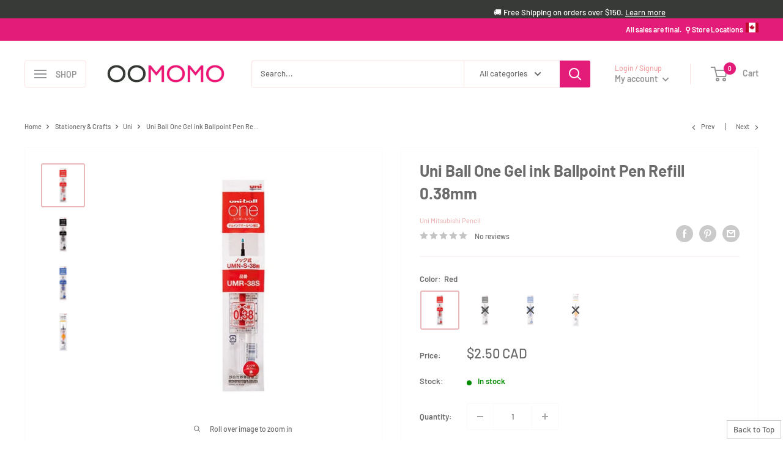

--- FILE ---
content_type: text/html; charset=utf-8
request_url: https://www.oomomostore.com/collections/uni/products/uni-ball-one-gel-ink-ballpoint-pen-refil-261392
body_size: 52682
content:
<!doctype html> 
<html class="no-js" lang="en">
  <head>
	<meta name="google-site-verification" content="MbL8HhYWl4LRKsJaTc7Jm0UhUUUOzI6UoIr0JyhUVq8" />
	<meta name="msvalidate.01" content="8C6CD2E30B3859CB57E0880F541630F3" />
<meta name="p:domain_verify" content="cf8f92226c02688cde7a22782ac538f3"/>
<meta name="facebook-domain-verification" content="twxi9jlav0fdy7md13dih3f9yybmvt" />
<meta name="facebook-domain-verification" content="lb02466rovq809z1k90dwhimy49jqy" />
    <meta charset="utf-8">
    <meta name="viewport" content="width=device-width, initial-scale=1.0, height=device-height, minimum-scale=1.0, maximum-scale=1.0">
    <meta name="theme-color" content="#eab8b8"><title>
        
        
        
        Uni Ball One Gel ink Ballpoint Pen Refill 0.38mm | Oomomo Canada</title><meta name="description" content="Shop Uni Ball One Gel ink Ballpoint Pen Refill0.38mm?? at Oomomostore.com The ballpoint pen refill features pigment ink that doesnÃƒâ€¢t saturate the paper excessively, resulting in richer blacks and more vibrant colors. Its defining characteristic is the crisp, clear line it creates, making a bold statement when you revisit your notes or memos. 0.38 mm. Red."><link rel="canonical" href="https://www.oomomostore.com/products/uni-ball-one-gel-ink-ballpoint-pen-refil-261392"><link rel="shortcut icon" href="//www.oomomostore.com/cdn/shop/files/favicon_8904146e-6c82-479b-a170-b975453e0453_96x96.png?v=1700784224" type="image/png"><link rel="preload" as="style" href="//www.oomomostore.com/cdn/shop/t/45/assets/theme.css?v=75334174296549874001764893491">
    <link rel="preload" as="script" href="//www.oomomostore.com/cdn/shop/t/45/assets/theme.js?v=105912713054277104511752873771">

    <link rel="preconnect" href="https://cdn.shopify.com">
    <link rel="preconnect" href="https://fonts.shopifycdn.com">
    <link rel="dns-prefetch" href="https://productreviews.shopifycdn.com">
    <link rel="dns-prefetch" href="https://ajax.googleapis.com">
    <link rel="dns-prefetch" href="https://maps.googleapis.com">
    <link rel="dns-prefetch" href="https://maps.gstatic.com">

    <meta property="og:type" content="product">
  <meta property="og:title" content="Uni Ball One Gel ink Ballpoint Pen Refill 0.38mm"><meta property="og:image" content="http://www.oomomostore.com/cdn/shop/files/4902778261392-1_50323fd7-2436-46fa-9123-e9444fed94f6.jpg?v=1749671362">
    <meta property="og:image:secure_url" content="https://www.oomomostore.com/cdn/shop/files/4902778261392-1_50323fd7-2436-46fa-9123-e9444fed94f6.jpg?v=1749671362">
    <meta property="og:image:width" content="500">
    <meta property="og:image:height" content="500"><meta property="product:price:amount" content="2.50">
  <meta property="product:price:currency" content="CAD"><meta property="og:description" content="Shop Uni Ball One Gel ink Ballpoint Pen Refill0.38mm?? at Oomomostore.com The ballpoint pen refill features pigment ink that doesnÃƒâ€¢t saturate the paper excessively, resulting in richer blacks and more vibrant colors. Its defining characteristic is the crisp, clear line it creates, making a bold statement when you revisit your notes or memos. 0.38 mm. Red."><meta property="og:url" content="https://www.oomomostore.com/products/uni-ball-one-gel-ink-ballpoint-pen-refil-261392">
<meta property="og:site_name" content="Oomomo"><meta name="twitter:card" content="summary"><meta name="twitter:title" content="Uni Ball One Gel ink Ballpoint Pen Refill 0.38mm">
  <meta name="twitter:description" content="Minimize eraser shavings and enjoy effortless erasing with gentle pressure. Because it erases quickly and smoothly with a light touch, it is ideal for efficient use within a limited time, such as during a written exam or test. It&#39;s a large eraser. Large.">
  <meta name="twitter:image" content="https://www.oomomostore.com/cdn/shop/files/4902778261392-1_50323fd7-2436-46fa-9123-e9444fed94f6_600x600_crop_center.jpg?v=1749671362">
    <link rel="preload" href="//www.oomomostore.com/cdn/fonts/barlow/barlow_n7.691d1d11f150e857dcbc1c10ef03d825bc378d81.woff2" as="font" type="font/woff2" crossorigin><link rel="preload" href="//www.oomomostore.com/cdn/fonts/barlow/barlow_n5.a193a1990790eba0cc5cca569d23799830e90f07.woff2" as="font" type="font/woff2" crossorigin><style>
  @font-face {
  font-family: Barlow;
  font-weight: 700;
  font-style: normal;
  font-display: swap;
  src: url("//www.oomomostore.com/cdn/fonts/barlow/barlow_n7.691d1d11f150e857dcbc1c10ef03d825bc378d81.woff2") format("woff2"),
       url("//www.oomomostore.com/cdn/fonts/barlow/barlow_n7.4fdbb1cb7da0e2c2f88492243ffa2b4f91924840.woff") format("woff");
}

  @font-face {
  font-family: Barlow;
  font-weight: 500;
  font-style: normal;
  font-display: swap;
  src: url("//www.oomomostore.com/cdn/fonts/barlow/barlow_n5.a193a1990790eba0cc5cca569d23799830e90f07.woff2") format("woff2"),
       url("//www.oomomostore.com/cdn/fonts/barlow/barlow_n5.ae31c82169b1dc0715609b8cc6a610b917808358.woff") format("woff");
}

@font-face {
  font-family: Barlow;
  font-weight: 600;
  font-style: normal;
  font-display: swap;
  src: url("//www.oomomostore.com/cdn/fonts/barlow/barlow_n6.329f582a81f63f125e63c20a5a80ae9477df68e1.woff2") format("woff2"),
       url("//www.oomomostore.com/cdn/fonts/barlow/barlow_n6.0163402e36247bcb8b02716880d0b39568412e9e.woff") format("woff");
}

@font-face {
  font-family: Barlow;
  font-weight: 700;
  font-style: italic;
  font-display: swap;
  src: url("//www.oomomostore.com/cdn/fonts/barlow/barlow_i7.50e19d6cc2ba5146fa437a5a7443c76d5d730103.woff2") format("woff2"),
       url("//www.oomomostore.com/cdn/fonts/barlow/barlow_i7.47e9f98f1b094d912e6fd631cc3fe93d9f40964f.woff") format("woff");
}


  @font-face {
  font-family: Barlow;
  font-weight: 700;
  font-style: normal;
  font-display: swap;
  src: url("//www.oomomostore.com/cdn/fonts/barlow/barlow_n7.691d1d11f150e857dcbc1c10ef03d825bc378d81.woff2") format("woff2"),
       url("//www.oomomostore.com/cdn/fonts/barlow/barlow_n7.4fdbb1cb7da0e2c2f88492243ffa2b4f91924840.woff") format("woff");
}

  @font-face {
  font-family: Barlow;
  font-weight: 500;
  font-style: italic;
  font-display: swap;
  src: url("//www.oomomostore.com/cdn/fonts/barlow/barlow_i5.714d58286997b65cd479af615cfa9bb0a117a573.woff2") format("woff2"),
       url("//www.oomomostore.com/cdn/fonts/barlow/barlow_i5.0120f77e6447d3b5df4bbec8ad8c2d029d87fb21.woff") format("woff");
}

  @font-face {
  font-family: Barlow;
  font-weight: 700;
  font-style: italic;
  font-display: swap;
  src: url("//www.oomomostore.com/cdn/fonts/barlow/barlow_i7.50e19d6cc2ba5146fa437a5a7443c76d5d730103.woff2") format("woff2"),
       url("//www.oomomostore.com/cdn/fonts/barlow/barlow_i7.47e9f98f1b094d912e6fd631cc3fe93d9f40964f.woff") format("woff");
}


  :root {
    --default-text-font-size : 15px;
    --base-text-font-size    : 13px;
    --heading-font-family    : Barlow, sans-serif;
    --heading-font-weight    : 700;
    --heading-font-style     : normal;
    --text-font-family       : Barlow, sans-serif;
    --text-font-weight       : 500;
    --text-font-style        : normal;
    --text-font-bolder-weight: 600;
    --text-link-decoration   : underline;

    --text-color               : #6b6b6b;
    --text-color-rgb           : 107, 107, 107;
    --heading-color            : #6b6b6b;
    --border-color             : #fafafa;
    --border-color-rgb         : 250, 250, 250;
    --form-border-color        : #ededed;
    --accent-color             : #eab8b8;
    --accent-color-rgb         : 234, 184, 184;
    --link-color               : #f1a2a2;
    --link-color-hover         : #e76060;
    --background               : #ffffff;
    --secondary-background     : #ffffff;
    --secondary-background-rgb : 255, 255, 255;
    --accent-background        : rgba(234, 184, 184, 0.08);

    --input-background: #ffffff;

    --error-color       : #e31c79;
    --error-background  : rgba(227, 28, 121, 0.07);
    --success-color     : #f1a2a2;
    --success-background: rgba(241, 162, 162, 0.11);

    --primary-button-background      : #373a36;
    --primary-button-background-rgb  : 55, 58, 54;
    --primary-button-text-color      : #ffffff;
    --secondary-button-background    : #373a36;
    --secondary-button-background-rgb: 55, 58, 54;
    --secondary-button-text-color    : #ffffff;

    --header-background      : #ffffff;
    --header-text-color      : #959697;
    --header-light-text-color: #f1a2a2;
    --header-border-color    : rgba(241, 162, 162, 0.3);
    --header-accent-color    : #e31c79;

    --footer-background-color:    #fafafa;
    --footer-heading-text-color:  #373a36;
    --footer-body-text-color:     #6b6b6b;
    --footer-body-text-color-rgb: 107, 107, 107;
    --footer-accent-color:        #e31c79;
    --footer-accent-color-rgb:    227, 28, 121;
    --footer-border:              none;
    
    --flickity-arrow-color: #c7c7c7;--product-on-sale-accent           : #f1a2a2;
    --product-on-sale-accent-rgb       : 241, 162, 162;
    --product-on-sale-color            : #000000;
    --product-in-stock-color           : #008a00;
    --product-low-stock-color          : #e4d57d;
    --product-sold-out-color           : #c4c4c4;
    --product-custom-label-1-background: #eab8b8;
    --product-custom-label-1-color     : #000000;
    --product-custom-label-2-background: #e4d57d;
    --product-custom-label-2-color     : #000000;
    --product-review-star-color        : #e4d57d;

    --mobile-container-gutter : 20px;
    --desktop-container-gutter: 40px;

    /* Shopify related variables */
    --payment-terms-background-color: #ffffff;
  }
</style>

<script>
  // IE11 does not have support for CSS variables, so we have to polyfill them
  if (!(((window || {}).CSS || {}).supports && window.CSS.supports('(--a: 0)'))) {
    const script = document.createElement('script');
    script.type = 'text/javascript';
    script.src = 'https://cdn.jsdelivr.net/npm/css-vars-ponyfill@2';
    script.onload = function() {
      cssVars({});
    };

    document.getElementsByTagName('head')[0].appendChild(script);
  }
</script>


    <script>window.performance && window.performance.mark && window.performance.mark('shopify.content_for_header.start');</script><meta name="google-site-verification" content="MbL8HhYWl4LRKsJaTc7Jm0UhUUUOzI6UoIr0JyhUVq8">
<meta name="facebook-domain-verification" content="hmbniqay6m24yfs2ffptajq9bu60l0">
<meta id="shopify-digital-wallet" name="shopify-digital-wallet" content="/36026646667/digital_wallets/dialog">
<link rel="alternate" type="application/json+oembed" href="https://www.oomomostore.com/products/uni-ball-one-gel-ink-ballpoint-pen-refil-261392.oembed">
<script async="async" src="/checkouts/internal/preloads.js?locale=en-CA"></script>
<script id="shopify-features" type="application/json">{"accessToken":"6cf78196a698ca0e4d74b2211e7ef8aa","betas":["rich-media-storefront-analytics"],"domain":"www.oomomostore.com","predictiveSearch":true,"shopId":36026646667,"locale":"en"}</script>
<script>var Shopify = Shopify || {};
Shopify.shop = "oomomo-store.myshopify.com";
Shopify.locale = "en";
Shopify.currency = {"active":"CAD","rate":"1.0"};
Shopify.country = "CA";
Shopify.theme = {"name":" Warehouse - 2026","id":153962250480,"schema_name":"Warehouse","schema_version":"2.6.5","theme_store_id":null,"role":"main"};
Shopify.theme.handle = "null";
Shopify.theme.style = {"id":null,"handle":null};
Shopify.cdnHost = "www.oomomostore.com/cdn";
Shopify.routes = Shopify.routes || {};
Shopify.routes.root = "/";</script>
<script type="module">!function(o){(o.Shopify=o.Shopify||{}).modules=!0}(window);</script>
<script>!function(o){function n(){var o=[];function n(){o.push(Array.prototype.slice.apply(arguments))}return n.q=o,n}var t=o.Shopify=o.Shopify||{};t.loadFeatures=n(),t.autoloadFeatures=n()}(window);</script>
<script id="shop-js-analytics" type="application/json">{"pageType":"product"}</script>
<script defer="defer" async type="module" src="//www.oomomostore.com/cdn/shopifycloud/shop-js/modules/v2/client.init-shop-cart-sync_BdyHc3Nr.en.esm.js"></script>
<script defer="defer" async type="module" src="//www.oomomostore.com/cdn/shopifycloud/shop-js/modules/v2/chunk.common_Daul8nwZ.esm.js"></script>
<script type="module">
  await import("//www.oomomostore.com/cdn/shopifycloud/shop-js/modules/v2/client.init-shop-cart-sync_BdyHc3Nr.en.esm.js");
await import("//www.oomomostore.com/cdn/shopifycloud/shop-js/modules/v2/chunk.common_Daul8nwZ.esm.js");

  window.Shopify.SignInWithShop?.initShopCartSync?.({"fedCMEnabled":true,"windoidEnabled":true});

</script>
<script>(function() {
  var isLoaded = false;
  function asyncLoad() {
    if (isLoaded) return;
    isLoaded = true;
    var urls = ["\/\/cdn.shopify.com\/proxy\/ae0f35500f13242cc05173ce1ba336720655e31400fdfa3068b477fc9d789299\/bingshoppingtool-t2app-prod.trafficmanager.net\/uet\/tracking_script?shop=oomomo-store.myshopify.com\u0026sp-cache-control=cHVibGljLCBtYXgtYWdlPTkwMA"];
    for (var i = 0; i < urls.length; i++) {
      var s = document.createElement('script');
      s.type = 'text/javascript';
      s.async = true;
      s.src = urls[i];
      var x = document.getElementsByTagName('script')[0];
      x.parentNode.insertBefore(s, x);
    }
  };
  if(window.attachEvent) {
    window.attachEvent('onload', asyncLoad);
  } else {
    window.addEventListener('load', asyncLoad, false);
  }
})();</script>
<script id="__st">var __st={"a":36026646667,"offset":-28800,"reqid":"a75f0c0b-115a-4a73-94a3-a2fbdb40a808-1768966107","pageurl":"www.oomomostore.com\/collections\/uni\/products\/uni-ball-one-gel-ink-ballpoint-pen-refil-261392","u":"b7fd550a9977","p":"product","rtyp":"product","rid":8792448794864};</script>
<script>window.ShopifyPaypalV4VisibilityTracking = true;</script>
<script id="captcha-bootstrap">!function(){'use strict';const t='contact',e='account',n='new_comment',o=[[t,t],['blogs',n],['comments',n],[t,'customer']],c=[[e,'customer_login'],[e,'guest_login'],[e,'recover_customer_password'],[e,'create_customer']],r=t=>t.map((([t,e])=>`form[action*='/${t}']:not([data-nocaptcha='true']) input[name='form_type'][value='${e}']`)).join(','),a=t=>()=>t?[...document.querySelectorAll(t)].map((t=>t.form)):[];function s(){const t=[...o],e=r(t);return a(e)}const i='password',u='form_key',d=['recaptcha-v3-token','g-recaptcha-response','h-captcha-response',i],f=()=>{try{return window.sessionStorage}catch{return}},m='__shopify_v',_=t=>t.elements[u];function p(t,e,n=!1){try{const o=window.sessionStorage,c=JSON.parse(o.getItem(e)),{data:r}=function(t){const{data:e,action:n}=t;return t[m]||n?{data:e,action:n}:{data:t,action:n}}(c);for(const[e,n]of Object.entries(r))t.elements[e]&&(t.elements[e].value=n);n&&o.removeItem(e)}catch(o){console.error('form repopulation failed',{error:o})}}const l='form_type',E='cptcha';function T(t){t.dataset[E]=!0}const w=window,h=w.document,L='Shopify',v='ce_forms',y='captcha';let A=!1;((t,e)=>{const n=(g='f06e6c50-85a8-45c8-87d0-21a2b65856fe',I='https://cdn.shopify.com/shopifycloud/storefront-forms-hcaptcha/ce_storefront_forms_captcha_hcaptcha.v1.5.2.iife.js',D={infoText:'Protected by hCaptcha',privacyText:'Privacy',termsText:'Terms'},(t,e,n)=>{const o=w[L][v],c=o.bindForm;if(c)return c(t,g,e,D).then(n);var r;o.q.push([[t,g,e,D],n]),r=I,A||(h.body.append(Object.assign(h.createElement('script'),{id:'captcha-provider',async:!0,src:r})),A=!0)});var g,I,D;w[L]=w[L]||{},w[L][v]=w[L][v]||{},w[L][v].q=[],w[L][y]=w[L][y]||{},w[L][y].protect=function(t,e){n(t,void 0,e),T(t)},Object.freeze(w[L][y]),function(t,e,n,w,h,L){const[v,y,A,g]=function(t,e,n){const i=e?o:[],u=t?c:[],d=[...i,...u],f=r(d),m=r(i),_=r(d.filter((([t,e])=>n.includes(e))));return[a(f),a(m),a(_),s()]}(w,h,L),I=t=>{const e=t.target;return e instanceof HTMLFormElement?e:e&&e.form},D=t=>v().includes(t);t.addEventListener('submit',(t=>{const e=I(t);if(!e)return;const n=D(e)&&!e.dataset.hcaptchaBound&&!e.dataset.recaptchaBound,o=_(e),c=g().includes(e)&&(!o||!o.value);(n||c)&&t.preventDefault(),c&&!n&&(function(t){try{if(!f())return;!function(t){const e=f();if(!e)return;const n=_(t);if(!n)return;const o=n.value;o&&e.removeItem(o)}(t);const e=Array.from(Array(32),(()=>Math.random().toString(36)[2])).join('');!function(t,e){_(t)||t.append(Object.assign(document.createElement('input'),{type:'hidden',name:u})),t.elements[u].value=e}(t,e),function(t,e){const n=f();if(!n)return;const o=[...t.querySelectorAll(`input[type='${i}']`)].map((({name:t})=>t)),c=[...d,...o],r={};for(const[a,s]of new FormData(t).entries())c.includes(a)||(r[a]=s);n.setItem(e,JSON.stringify({[m]:1,action:t.action,data:r}))}(t,e)}catch(e){console.error('failed to persist form',e)}}(e),e.submit())}));const S=(t,e)=>{t&&!t.dataset[E]&&(n(t,e.some((e=>e===t))),T(t))};for(const o of['focusin','change'])t.addEventListener(o,(t=>{const e=I(t);D(e)&&S(e,y())}));const B=e.get('form_key'),M=e.get(l),P=B&&M;t.addEventListener('DOMContentLoaded',(()=>{const t=y();if(P)for(const e of t)e.elements[l].value===M&&p(e,B);[...new Set([...A(),...v().filter((t=>'true'===t.dataset.shopifyCaptcha))])].forEach((e=>S(e,t)))}))}(h,new URLSearchParams(w.location.search),n,t,e,['guest_login'])})(!1,!0)}();</script>
<script integrity="sha256-4kQ18oKyAcykRKYeNunJcIwy7WH5gtpwJnB7kiuLZ1E=" data-source-attribution="shopify.loadfeatures" defer="defer" src="//www.oomomostore.com/cdn/shopifycloud/storefront/assets/storefront/load_feature-a0a9edcb.js" crossorigin="anonymous"></script>
<script data-source-attribution="shopify.dynamic_checkout.dynamic.init">var Shopify=Shopify||{};Shopify.PaymentButton=Shopify.PaymentButton||{isStorefrontPortableWallets:!0,init:function(){window.Shopify.PaymentButton.init=function(){};var t=document.createElement("script");t.src="https://www.oomomostore.com/cdn/shopifycloud/portable-wallets/latest/portable-wallets.en.js",t.type="module",document.head.appendChild(t)}};
</script>
<script data-source-attribution="shopify.dynamic_checkout.buyer_consent">
  function portableWalletsHideBuyerConsent(e){var t=document.getElementById("shopify-buyer-consent"),n=document.getElementById("shopify-subscription-policy-button");t&&n&&(t.classList.add("hidden"),t.setAttribute("aria-hidden","true"),n.removeEventListener("click",e))}function portableWalletsShowBuyerConsent(e){var t=document.getElementById("shopify-buyer-consent"),n=document.getElementById("shopify-subscription-policy-button");t&&n&&(t.classList.remove("hidden"),t.removeAttribute("aria-hidden"),n.addEventListener("click",e))}window.Shopify?.PaymentButton&&(window.Shopify.PaymentButton.hideBuyerConsent=portableWalletsHideBuyerConsent,window.Shopify.PaymentButton.showBuyerConsent=portableWalletsShowBuyerConsent);
</script>
<script data-source-attribution="shopify.dynamic_checkout.cart.bootstrap">document.addEventListener("DOMContentLoaded",(function(){function t(){return document.querySelector("shopify-accelerated-checkout-cart, shopify-accelerated-checkout")}if(t())Shopify.PaymentButton.init();else{new MutationObserver((function(e,n){t()&&(Shopify.PaymentButton.init(),n.disconnect())})).observe(document.body,{childList:!0,subtree:!0})}}));
</script>

<script>window.performance && window.performance.mark && window.performance.mark('shopify.content_for_header.end');</script>

    <link rel="stylesheet" href="//www.oomomostore.com/cdn/shop/t/45/assets/theme.css?v=75334174296549874001764893491">

    
  <script type="application/ld+json">
  {
    "@context": "http://schema.org",
    "@type": "Product",
    "offers": [{
          "@type": "Offer",
          "name": "Red",
          "availability":"https://schema.org/InStock",
          "price": 2.5,
          "priceCurrency": "CAD",
          "priceValidUntil": "2026-01-30","sku": "4902778261392","url": "/products/uni-ball-one-gel-ink-ballpoint-pen-refil-261392?variant=45985998635248"
        },
{
          "@type": "Offer",
          "name": "Black",
          "availability":"https://schema.org/OutOfStock",
          "price": 2.5,
          "priceCurrency": "CAD",
          "priceValidUntil": "2026-01-30","sku": "4902778261415","url": "/products/uni-ball-one-gel-ink-ballpoint-pen-refil-261392?variant=45985998668016"
        },
{
          "@type": "Offer",
          "name": "Blue",
          "availability":"https://schema.org/OutOfStock",
          "price": 2.5,
          "priceCurrency": "CAD",
          "priceValidUntil": "2026-01-30","sku": "4902778261422","url": "/products/uni-ball-one-gel-ink-ballpoint-pen-refil-261392?variant=45985998700784"
        },
{
          "@type": "Offer",
          "name": "Orange",
          "availability":"https://schema.org/OutOfStock",
          "price": 2.5,
          "priceCurrency": "CAD",
          "priceValidUntil": "2026-01-30","sku": "4902778298831","url": "/products/uni-ball-one-gel-ink-ballpoint-pen-refil-261392?variant=45985998733552"
        }
],
      "gtin13": "4902778261392",
      "productId": "4902778261392",
    "brand": {
      "name": "Oomomo"
    },
    "name": "Uni Ball One Gel ink Ballpoint Pen Refill 0.38mm",
    "description": "Minimize eraser shavings and enjoy effortless erasing with gentle pressure. Because it erases quickly and smoothly with a light touch, it is ideal for efficient use within a limited time, such as during a written exam or test. It's a large eraser. Large.",
    "category": "Stationery",
    "url": "/products/uni-ball-one-gel-ink-ballpoint-pen-refil-261392",
    "sku": "4902778261392",
    "image": {
      "@type": "ImageObject",
      "url": "https://www.oomomostore.com/cdn/shop/files/4902778261392-1_50323fd7-2436-46fa-9123-e9444fed94f6_1024x.jpg?v=1749671362",
      "image": "https://www.oomomostore.com/cdn/shop/files/4902778261392-1_50323fd7-2436-46fa-9123-e9444fed94f6_1024x.jpg?v=1749671362",
      "name": "Uni Ball One Gel ink Ballpoint Pen Refill0.38mm??",
      "width": "1024",
      "height": "1024"
    }
  }
  </script>



  <script type="application/ld+json">
  {
    "@context": "http://schema.org",
    "@type": "BreadcrumbList",
  "itemListElement": [{
      "@type": "ListItem",
      "position": 1,
      "name": "Home",
      "item": "https://www.oomomostore.com"
    },{
          "@type": "ListItem",
          "position": 2,
          "name": "Uni",
          "item": "https://www.oomomostore.com/collections/uni"
        }, {
          "@type": "ListItem",
          "position": 3,
          "name": "Uni Ball One Gel ink Ballpoint Pen Refill 0.38mm",
          "item": "https://www.oomomostore.com/products/uni-ball-one-gel-ink-ballpoint-pen-refil-261392"
        }]
  }
  </script>


    <script>
      // This allows to expose several variables to the global scope, to be used in scripts
      window.theme = {
        pageType: "product",
        cartCount: 0,
        moneyFormat: "${{amount}}",
        moneyWithCurrencyFormat: "${{amount}} CAD",
        currencyCodeEnabled: true,
        showDiscount: true,
        discountMode: "percentage",
        searchMode: "product",
        searchUnavailableProducts: "hide",
        cartType: "message"
      };

      window.routes = {
        rootUrl: "\/",
        rootUrlWithoutSlash: '',
        cartUrl: "\/cart",
        cartAddUrl: "\/cart\/add",
        cartChangeUrl: "\/cart\/change",
        searchUrl: "\/search",
        productRecommendationsUrl: "\/recommendations\/products"
      };

      window.languages = {
        productRegularPrice: "Regular price",
        productSalePrice: "Sale price",
        collectionOnSaleLabel: "Save {{savings}}",
        productFormUnavailable: "Unavailable",
        productFormAddToCart: "Add to cart",
        productFormSoldOut: "Sold out",
        productAdded: "Product has been added to your cart",
        productAddedShort: "Added!",
        shippingEstimatorNoResults: "No shipping could be found for your address.",
        shippingEstimatorOneResult: "There is one shipping rate for your address:",
        shippingEstimatorMultipleResults: "There are {{count}} shipping rates for your address:",
        shippingEstimatorErrors: "There are some errors:"
      };

      window.lazySizesConfig = {
        loadHidden: false,
        hFac: 0.8,
        expFactor: 3,
        customMedia: {
          '--phone': '(max-width: 640px)',
          '--tablet': '(min-width: 641px) and (max-width: 1023px)',
          '--lap': '(min-width: 1024px)'
        }
      };

      document.documentElement.className = document.documentElement.className.replace('no-js', 'js');
    </script><script src="//www.oomomostore.com/cdn/shop/t/45/assets/theme.js?v=105912713054277104511752873771" defer></script>
    <script src="//www.oomomostore.com/cdn/shop/t/45/assets/custom.js?v=102476495355921946141752873771" defer></script><script>
        (function () {
          window.onpageshow = function() {
            // We force re-freshing the cart content onpageshow, as most browsers will serve a cache copy when hitting the
            // back button, which cause staled data
            document.documentElement.dispatchEvent(new CustomEvent('cart:refresh', {
              bubbles: true,
              detail: {scrollToTop: false}
            }));
          };
        })();
      </script><script>(function(w,d,t,r,u){var f,n,i;w[u]=w[u]||[],f=function(){var o={ti:"27022045", enableAutoSpaTracking: true};o.q=w[u],w[u]=new UET(o),w[u].push("pageLoad")},n=d.createElement(t),n.src=r,n.async=1,n.onload=n.onreadystatechange=function(){var s=this.readyState;s&&s!=="loaded"&&s!=="complete"||(f(),n.onload=n.onreadystatechange=null)},i=d.getElementsByTagName(t)[0],i.parentNode.insertBefore(n,i)})(window,document,"script","//bat.bing.com/bat.js","uetq");</script>
  <!-- Google tag (gtag.js) -->
    <script async src="https://www.googletagmanager.com/gtag/js?id=G-K96RWG1P63"></script><script>window.dataLayer = window.dataLayer || [];  function gtag(){dataLayer.push(arguments);}  gtag('js', new Date());  gtag('config', 'G-K96RWG1P63');</script>
    <script>window.dataLayer = window.dataLayer || [];  function gtag(){dataLayer.push(arguments);}  gtag('js', new Date());  gtag('config', 'AW-769695170');</script>
  <!-- /collections/all -->   
    <script>if (window.location.pathname === "/collections/all") {window.location.replace("/collections/home-essentials");} </script>

  <!-- BEGIN app block: shopify://apps/zapiet-pickup-delivery/blocks/app-embed/5599aff0-8af1-473a-a372-ecd72a32b4d5 -->









    <style>#storePickupApp .locations .location.active {
	 background: #eee;
	 color: deeppink !important;
}
#storePickupApp .checkoutMethodContainer .locations {
	 max-height: 1000px !important; 
}


/*
location_214187
location_214188
location_127805 
location_112730
location_127809
location_120826


#storePickupApp div#location_127805 .moreInformationLink, 
#storePickupApp div#location_112730 .moreInformationLink, 
#storePickupApp div#location_127809 .moreInformationLink, 
#storePickupApp div#location_120826 .moreInformationLink {
    display:none !important; 
}*/</style>




<script type="text/javascript">
    var zapietTranslations = {};

    window.ZapietMethods = {"pickup":{"active":true,"enabled":true,"name":"Pickup","sort":0,"status":{"condition":"price","operator":"morethan","value":1000,"enabled":true,"product_conditions":{"enabled":false,"value":"Workshop Only","enable":true,"property":"tags","hide_button":false}},"button":{"type":"default","default":"https:\/\/zapiet.s3.us-west-2.amazonaws.com\/images\/wKuWZm9NpJjX9wXLHnCYgLzmeqZ9lvvhuN6gcI8I.jpeg","hover":"","active":"https:\/\/zapiet.s3.us-west-2.amazonaws.com\/images\/w2UeRexd1mhgHVOIYRQL314uBYQkyh8z45N4LH41.png"}},"delivery":{"active":false,"enabled":true,"name":"Delivery","sort":1,"status":{"condition":"price","operator":"morethan","value":0,"enabled":true,"product_conditions":{"enabled":true,"value":"Shipping Available","enable":true,"property":"tags","hide_button":false}},"button":{"type":"default","default":null,"hover":"","active":null}},"shipping":{"active":false,"enabled":true,"name":"Shipping","sort":2,"status":{"condition":"price","operator":"morethan","value":0,"enabled":true,"product_conditions":{"enabled":true,"value":"Shipping Available","enable":true,"property":"tags","hide_button":false}},"button":{"type":"default","default":null,"hover":"","active":null}}}
    window.ZapietEvent = {
        listen: function(eventKey, callback) {
            if (!this.listeners) {
                this.listeners = [];
            }
            this.listeners.push({
                eventKey: eventKey,
                callback: callback
            });
        },
    };

    

    
        
        var language_settings = {"enable_app":true,"enable_geo_search_for_pickups":false,"pickup_region_filter_enabled":false,"pickup_region_filter_field":null,"currency":"CAD","weight_format":"lb","pickup.enable_map":false,"delivery_validation_method":"partial_postcode_matching","base_country_name":"Canada","base_country_code":"CA","method_display_style":"default","default_method_display_style":"modern","date_format":"l, F j, Y","time_format":"h:i A","week_day_start":"Sun","pickup_address_format":"<span class=\"name\"><strong>{{company_name}}</strong></span><span class=\"address\">{{address_line_1}}<br />{{city}},{{region}}, {{postal_code}}</span><span class=\"distance\">{{distance}}</span>{{more_information}}","rates_enabled":true,"payment_customization_enabled":false,"distance_format":"km","enable_delivery_address_autocompletion":false,"enable_delivery_current_location":false,"enable_pickup_address_autocompletion":false,"pickup_date_picker_enabled":true,"pickup_time_picker_enabled":true,"delivery_note_enabled":false,"delivery_note_required":false,"delivery_date_picker_enabled":false,"delivery_time_picker_enabled":false,"shipping.date_picker_enabled":false,"delivery_validate_cart":false,"pickup_validate_cart":false,"gmak":"QUl6YVN5QlNwcHBZcVA3dnFHTjA5VkhhNzg0bDM0UzVQbnNpSHRn","enable_checkout_locale":true,"enable_checkout_url":true,"disable_widget_for_digital_items":true,"disable_widget_for_product_handles":"gift-card","colors":{"widget_active_background_color":null,"widget_active_border_color":null,"widget_active_icon_color":"#E31C79","widget_active_text_color":"#E31C79","widget_inactive_background_color":null,"widget_inactive_border_color":null,"widget_inactive_icon_color":null,"widget_inactive_text_color":null},"delivery_validator":{"enabled":false,"show_on_page_load":true,"sticky":true},"checkout":{"delivery":{"discount_code":null,"prepopulate_shipping_address":true,"preselect_first_available_time":true},"pickup":{"discount_code":null,"prepopulate_shipping_address":true,"customer_phone_required":false,"preselect_first_location":true,"preselect_first_available_time":true},"shipping":{"discount_code":null}},"day_name_attribute_enabled":false,"methods":{"pickup":{"active":true,"enabled":true,"name":"Pickup","sort":0,"status":{"condition":"price","operator":"morethan","value":1000,"enabled":true,"product_conditions":{"enabled":false,"value":"Workshop Only","enable":true,"property":"tags","hide_button":false}},"button":{"type":"default","default":"https://zapiet.s3.us-west-2.amazonaws.com/images/wKuWZm9NpJjX9wXLHnCYgLzmeqZ9lvvhuN6gcI8I.jpeg","hover":"","active":"https://zapiet.s3.us-west-2.amazonaws.com/images/w2UeRexd1mhgHVOIYRQL314uBYQkyh8z45N4LH41.png"}},"delivery":{"active":false,"enabled":true,"name":"Delivery","sort":1,"status":{"condition":"price","operator":"morethan","value":0,"enabled":true,"product_conditions":{"enabled":true,"value":"Shipping Available","enable":true,"property":"tags","hide_button":false}},"button":{"type":"default","default":null,"hover":"","active":null}},"shipping":{"active":false,"enabled":true,"name":"Shipping","sort":2,"status":{"condition":"price","operator":"morethan","value":0,"enabled":true,"product_conditions":{"enabled":true,"value":"Shipping Available","enable":true,"property":"tags","hide_button":false}},"button":{"type":"default","default":null,"hover":"","active":null}}},"translations":{"methods":{"shipping":"Shipping","pickup":"Pickups","delivery":"Delivery"},"calendar":{"january":"January","february":"February","march":"March","april":"April","may":"May","june":"June","july":"July","august":"August","september":"September","october":"October","november":"November","december":"December","sunday":"Sun","monday":"Mon","tuesday":"Tue","wednesday":"Wed","thursday":"Thu","friday":"Fri","saturday":"Sat","today":"","close":"","labelMonthNext":"Next month","labelMonthPrev":"Previous month","labelMonthSelect":"Select a month","labelYearSelect":"Select a year","and":"and","between":"between"},"pickup":{"checkout_button":"Checkout","location_label":"Choose a location.","could_not_find_location":"Sorry, we could not find your location.","datepicker_label":"Choose a date and time.","datepicker_placeholder":"Choose a date and time.","date_time_output":"{{DATE}} at {{TIME}}","location_placeholder":"Enter your postal code ...","filter_by_region_placeholder":"Filter by state/province","heading":"Store Pickup","note":"","max_order_total":"Maximum order value for pickup is $10.00","max_order_weight":"Maximum order weight for pickup is {{ weight }}","min_order_total":"Minimum order value for pickup is $10.00","min_order_weight":"Minimum order weight for pickup is {{ weight }}","more_information":"More information","no_date_time_selected":"Please select a date & time.","no_locations_found":"Sorry, pickup is not available for your selected items.","no_locations_region":"Sorry, pickup is not available in your region.","cart_eligibility_error":"Sorry, pickup is not available for your selected items.","method_not_available":"Not available","opening_hours":"Opening hours","locations_found":"Please select a pickup location:","preselect_first_available_time":"Select a time","dates_not_available":"Sorry, your selected items are not currently available for pickup.","location_error":"Please select a pickup location.","checkout_error":"Please select a date and time for pickup."},"delivery":{"checkout_button":"Checkout","could_not_find_location":"Sorry, we could not find your location.","datepicker_label":"Choose a date and time.","datepicker_placeholder":"Choose a date and time.","date_time_output":"{{DATE}} between {{SLOT_START_TIME}} and {{SLOT_END_TIME}}","delivery_note_label":"Please enter delivery instructions (optional)","delivery_validator_button_label":"Go","delivery_validator_eligible_button_label":"Continue shopping","delivery_validator_eligible_button_link":"#","delivery_validator_eligible_content":"To start shopping just click the button below","delivery_validator_eligible_heading":"Great, we deliver to your area!","delivery_validator_error_button_label":"Continue shopping","delivery_validator_error_button_link":"#","delivery_validator_error_content":"Sorry, it looks like we have encountered an unexpected error. Please try again.","delivery_validator_error_heading":"An error occured","delivery_validator_not_eligible_button_label":"Continue shopping","delivery_validator_not_eligible_button_link":"#","delivery_validator_not_eligible_content":"You are more then welcome to continue browsing our store","delivery_validator_not_eligible_heading":"Sorry, we do not deliver to your area","delivery_validator_placeholder":"Enter your postal code ...","delivery_validator_prelude":"Do we deliver?","available":"Great! You are eligible for delivery.","heading":"Local Delivery","note":"Local Delivery is only available in the Greater Toronto Area.  Enter your postal code and click 🔎 to check if you are eligible for local delivery:","max_order_total":"Maximum order value for delivery is $0.00","max_order_weight":"Maximum order weight for delivery is {{ weight }}","min_order_total":"Minimum order value for delivery is $0.00","min_order_weight":"Minimum order weight for delivery is {{ weight }}","delivery_note_error":"Please enter delivery instructions","no_date_time_selected":"Please select a date & time for delivery.","cart_eligibility_error":"Sorry, delivery is not available for your selected items.","method_not_available":"Not available","delivery_note_label_required":"Please enter delivery instructions (required)","location_placeholder":"Enter your postal code ...","preselect_first_available_time":"Select a time","not_available":"Sorry, delivery is not available in your area.","dates_not_available":"Sorry, your selected items are not currently available for delivery.","checkout_error":"Please enter a valid zipcode and select your preferred date and time for delivery."},"shipping":{"checkout_button":"Checkout","datepicker_placeholder":"Choose a date.","heading":"Shipping","note":"Please click the checkout button to continue.","max_order_total":"Maximum order value for shipping is $0.00","max_order_weight":"Maximum order weight for shipping is {{ weight }}","min_order_total":"Minimum order value for shipping is $0.00","min_order_weight":"Minimum order weight for shipping is {{ weight }}","cart_eligibility_error":"Sorry, shipping is not available for your selected items.","method_not_available":"Not available","checkout_error":"Please choose a date for shipping."},"widget":{"zapiet_id_error":"There was a problem adding the Zapiet ID to your cart","attributes_error":"There was a problem adding the attributes to your cart","no_delivery_options_available":"No delivery options are available for your products","sms_consent":"I would like to receive SMS notifications about my order updates.","no_checkout_method_error":"Please select a delivery option","daily_limits_modal_title":"Some items in your cart are unavailable for the selected date.","daily_limits_modal_description":"Select a different date or adjust your cart.","daily_limits_modal_close_button":"Review products","daily_limits_modal_change_date_button":"Change date","daily_limits_modal_out_of_stock_label":"Out of stock","daily_limits_modal_only_left_label":"Only {{ quantity }} left"},"order_status":{"pickup_details_heading":"Pickup details","pickup_details_text":"Your order will be ready for collection at our {{ Pickup-Location-Company }} location{% if Pickup-Date %} on {{ Pickup-Date | date: \"%A, %d %B\" }}{% if Pickup-Time %} at {{ Pickup-Time }}{% endif %}{% endif %}","delivery_details_heading":"Delivery details","delivery_details_text":"Your order will be delivered locally by our team{% if Delivery-Date %} on the {{ Delivery-Date | date: \"%A, %d %B\" }}{% if Delivery-Time %} between {{ Delivery-Time }}{% endif %}{% endif %}","shipping_details_heading":"Shipping details","shipping_details_text":"Your order will arrive soon{% if Shipping-Date %} on the {{ Shipping-Date | date: \"%A, %d %B\" }}{% endif %}"},"product_widget":{"title":"Delivery and pickup options:","pickup_at":"Pickup at {{ location }}","ready_for_collection":"Ready for collection from","on":"on","view_all_stores":"View all stores","pickup_not_available_item":"Pickup not available for this item","delivery_not_available_location":"Delivery not available for {{ postal_code }}","delivered_by":"Delivered by {{ date }}","delivered_today":"Delivered today","change":"Change","tomorrow":"tomorrow","today":"today","delivery_to":"Delivery to {{ postal_code }}","showing_options_for":"Showing options for {{ postal_code }}","modal_heading":"Select a store for pickup","modal_subheading":"Showing stores near {{ postal_code }}","show_opening_hours":"Show opening hours","hide_opening_hours":"Hide opening hours","closed":"Closed","input_placeholder":"Enter your postal code","input_button":"Check","input_error":"Add a postal code to check available delivery and pickup options.","pickup_available":"Pickup available","not_available":"Not available","select":"Select","selected":"Selected","find_a_store":"Find a store"},"shipping_language_code":"en","delivery_language_code":"en-US","pickup_language_code":"en-GB"},"default_language":"en","region":"us-2","api_region":"api-us","enable_zapiet_id_all_items":true,"widget_restore_state_on_load":false,"draft_orders_enabled":false,"preselect_checkout_method":true,"widget_show_could_not_locate_div_error":true,"checkout_extension_enabled":false,"show_pickup_consent_checkbox":false,"show_delivery_consent_checkbox":false,"subscription_paused":false,"pickup_note_enabled":false,"pickup_note_required":false,"shipping_note_enabled":false,"shipping_note_required":false};
        zapietTranslations["en"] = language_settings.translations;
    

    function initializeZapietApp() {
        var products = [];

        

        window.ZapietCachedSettings = {
            cached_config: {"enable_app":true,"enable_geo_search_for_pickups":false,"pickup_region_filter_enabled":false,"pickup_region_filter_field":null,"currency":"CAD","weight_format":"lb","pickup.enable_map":false,"delivery_validation_method":"partial_postcode_matching","base_country_name":"Canada","base_country_code":"CA","method_display_style":"default","default_method_display_style":"modern","date_format":"l, F j, Y","time_format":"h:i A","week_day_start":"Sun","pickup_address_format":"<span class=\"name\"><strong>{{company_name}}</strong></span><span class=\"address\">{{address_line_1}}<br />{{city}},{{region}}, {{postal_code}}</span><span class=\"distance\">{{distance}}</span>{{more_information}}","rates_enabled":true,"payment_customization_enabled":false,"distance_format":"km","enable_delivery_address_autocompletion":false,"enable_delivery_current_location":false,"enable_pickup_address_autocompletion":false,"pickup_date_picker_enabled":true,"pickup_time_picker_enabled":true,"delivery_note_enabled":false,"delivery_note_required":false,"delivery_date_picker_enabled":false,"delivery_time_picker_enabled":false,"shipping.date_picker_enabled":false,"delivery_validate_cart":false,"pickup_validate_cart":false,"gmak":"QUl6YVN5QlNwcHBZcVA3dnFHTjA5VkhhNzg0bDM0UzVQbnNpSHRn","enable_checkout_locale":true,"enable_checkout_url":true,"disable_widget_for_digital_items":true,"disable_widget_for_product_handles":"gift-card","colors":{"widget_active_background_color":null,"widget_active_border_color":null,"widget_active_icon_color":"#E31C79","widget_active_text_color":"#E31C79","widget_inactive_background_color":null,"widget_inactive_border_color":null,"widget_inactive_icon_color":null,"widget_inactive_text_color":null},"delivery_validator":{"enabled":false,"show_on_page_load":true,"sticky":true},"checkout":{"delivery":{"discount_code":null,"prepopulate_shipping_address":true,"preselect_first_available_time":true},"pickup":{"discount_code":null,"prepopulate_shipping_address":true,"customer_phone_required":false,"preselect_first_location":true,"preselect_first_available_time":true},"shipping":{"discount_code":null}},"day_name_attribute_enabled":false,"methods":{"pickup":{"active":true,"enabled":true,"name":"Pickup","sort":0,"status":{"condition":"price","operator":"morethan","value":1000,"enabled":true,"product_conditions":{"enabled":false,"value":"Workshop Only","enable":true,"property":"tags","hide_button":false}},"button":{"type":"default","default":"https://zapiet.s3.us-west-2.amazonaws.com/images/wKuWZm9NpJjX9wXLHnCYgLzmeqZ9lvvhuN6gcI8I.jpeg","hover":"","active":"https://zapiet.s3.us-west-2.amazonaws.com/images/w2UeRexd1mhgHVOIYRQL314uBYQkyh8z45N4LH41.png"}},"delivery":{"active":false,"enabled":true,"name":"Delivery","sort":1,"status":{"condition":"price","operator":"morethan","value":0,"enabled":true,"product_conditions":{"enabled":true,"value":"Shipping Available","enable":true,"property":"tags","hide_button":false}},"button":{"type":"default","default":null,"hover":"","active":null}},"shipping":{"active":false,"enabled":true,"name":"Shipping","sort":2,"status":{"condition":"price","operator":"morethan","value":0,"enabled":true,"product_conditions":{"enabled":true,"value":"Shipping Available","enable":true,"property":"tags","hide_button":false}},"button":{"type":"default","default":null,"hover":"","active":null}}},"translations":{"methods":{"shipping":"Shipping","pickup":"Pickups","delivery":"Delivery"},"calendar":{"january":"January","february":"February","march":"March","april":"April","may":"May","june":"June","july":"July","august":"August","september":"September","october":"October","november":"November","december":"December","sunday":"Sun","monday":"Mon","tuesday":"Tue","wednesday":"Wed","thursday":"Thu","friday":"Fri","saturday":"Sat","today":"","close":"","labelMonthNext":"Next month","labelMonthPrev":"Previous month","labelMonthSelect":"Select a month","labelYearSelect":"Select a year","and":"and","between":"between"},"pickup":{"checkout_button":"Checkout","location_label":"Choose a location.","could_not_find_location":"Sorry, we could not find your location.","datepicker_label":"Choose a date and time.","datepicker_placeholder":"Choose a date and time.","date_time_output":"{{DATE}} at {{TIME}}","location_placeholder":"Enter your postal code ...","filter_by_region_placeholder":"Filter by state/province","heading":"Store Pickup","note":"","max_order_total":"Maximum order value for pickup is $10.00","max_order_weight":"Maximum order weight for pickup is {{ weight }}","min_order_total":"Minimum order value for pickup is $10.00","min_order_weight":"Minimum order weight for pickup is {{ weight }}","more_information":"More information","no_date_time_selected":"Please select a date & time.","no_locations_found":"Sorry, pickup is not available for your selected items.","no_locations_region":"Sorry, pickup is not available in your region.","cart_eligibility_error":"Sorry, pickup is not available for your selected items.","method_not_available":"Not available","opening_hours":"Opening hours","locations_found":"Please select a pickup location:","preselect_first_available_time":"Select a time","dates_not_available":"Sorry, your selected items are not currently available for pickup.","location_error":"Please select a pickup location.","checkout_error":"Please select a date and time for pickup."},"delivery":{"checkout_button":"Checkout","could_not_find_location":"Sorry, we could not find your location.","datepicker_label":"Choose a date and time.","datepicker_placeholder":"Choose a date and time.","date_time_output":"{{DATE}} between {{SLOT_START_TIME}} and {{SLOT_END_TIME}}","delivery_note_label":"Please enter delivery instructions (optional)","delivery_validator_button_label":"Go","delivery_validator_eligible_button_label":"Continue shopping","delivery_validator_eligible_button_link":"#","delivery_validator_eligible_content":"To start shopping just click the button below","delivery_validator_eligible_heading":"Great, we deliver to your area!","delivery_validator_error_button_label":"Continue shopping","delivery_validator_error_button_link":"#","delivery_validator_error_content":"Sorry, it looks like we have encountered an unexpected error. Please try again.","delivery_validator_error_heading":"An error occured","delivery_validator_not_eligible_button_label":"Continue shopping","delivery_validator_not_eligible_button_link":"#","delivery_validator_not_eligible_content":"You are more then welcome to continue browsing our store","delivery_validator_not_eligible_heading":"Sorry, we do not deliver to your area","delivery_validator_placeholder":"Enter your postal code ...","delivery_validator_prelude":"Do we deliver?","available":"Great! You are eligible for delivery.","heading":"Local Delivery","note":"Local Delivery is only available in the Greater Toronto Area.  Enter your postal code and click 🔎 to check if you are eligible for local delivery:","max_order_total":"Maximum order value for delivery is $0.00","max_order_weight":"Maximum order weight for delivery is {{ weight }}","min_order_total":"Minimum order value for delivery is $0.00","min_order_weight":"Minimum order weight for delivery is {{ weight }}","delivery_note_error":"Please enter delivery instructions","no_date_time_selected":"Please select a date & time for delivery.","cart_eligibility_error":"Sorry, delivery is not available for your selected items.","method_not_available":"Not available","delivery_note_label_required":"Please enter delivery instructions (required)","location_placeholder":"Enter your postal code ...","preselect_first_available_time":"Select a time","not_available":"Sorry, delivery is not available in your area.","dates_not_available":"Sorry, your selected items are not currently available for delivery.","checkout_error":"Please enter a valid zipcode and select your preferred date and time for delivery."},"shipping":{"checkout_button":"Checkout","datepicker_placeholder":"Choose a date.","heading":"Shipping","note":"Please click the checkout button to continue.","max_order_total":"Maximum order value for shipping is $0.00","max_order_weight":"Maximum order weight for shipping is {{ weight }}","min_order_total":"Minimum order value for shipping is $0.00","min_order_weight":"Minimum order weight for shipping is {{ weight }}","cart_eligibility_error":"Sorry, shipping is not available for your selected items.","method_not_available":"Not available","checkout_error":"Please choose a date for shipping."},"widget":{"zapiet_id_error":"There was a problem adding the Zapiet ID to your cart","attributes_error":"There was a problem adding the attributes to your cart","no_delivery_options_available":"No delivery options are available for your products","sms_consent":"I would like to receive SMS notifications about my order updates.","no_checkout_method_error":"Please select a delivery option","daily_limits_modal_title":"Some items in your cart are unavailable for the selected date.","daily_limits_modal_description":"Select a different date or adjust your cart.","daily_limits_modal_close_button":"Review products","daily_limits_modal_change_date_button":"Change date","daily_limits_modal_out_of_stock_label":"Out of stock","daily_limits_modal_only_left_label":"Only {{ quantity }} left"},"order_status":{"pickup_details_heading":"Pickup details","pickup_details_text":"Your order will be ready for collection at our {{ Pickup-Location-Company }} location{% if Pickup-Date %} on {{ Pickup-Date | date: \"%A, %d %B\" }}{% if Pickup-Time %} at {{ Pickup-Time }}{% endif %}{% endif %}","delivery_details_heading":"Delivery details","delivery_details_text":"Your order will be delivered locally by our team{% if Delivery-Date %} on the {{ Delivery-Date | date: \"%A, %d %B\" }}{% if Delivery-Time %} between {{ Delivery-Time }}{% endif %}{% endif %}","shipping_details_heading":"Shipping details","shipping_details_text":"Your order will arrive soon{% if Shipping-Date %} on the {{ Shipping-Date | date: \"%A, %d %B\" }}{% endif %}"},"product_widget":{"title":"Delivery and pickup options:","pickup_at":"Pickup at {{ location }}","ready_for_collection":"Ready for collection from","on":"on","view_all_stores":"View all stores","pickup_not_available_item":"Pickup not available for this item","delivery_not_available_location":"Delivery not available for {{ postal_code }}","delivered_by":"Delivered by {{ date }}","delivered_today":"Delivered today","change":"Change","tomorrow":"tomorrow","today":"today","delivery_to":"Delivery to {{ postal_code }}","showing_options_for":"Showing options for {{ postal_code }}","modal_heading":"Select a store for pickup","modal_subheading":"Showing stores near {{ postal_code }}","show_opening_hours":"Show opening hours","hide_opening_hours":"Hide opening hours","closed":"Closed","input_placeholder":"Enter your postal code","input_button":"Check","input_error":"Add a postal code to check available delivery and pickup options.","pickup_available":"Pickup available","not_available":"Not available","select":"Select","selected":"Selected","find_a_store":"Find a store"},"shipping_language_code":"en","delivery_language_code":"en-US","pickup_language_code":"en-GB"},"default_language":"en","region":"us-2","api_region":"api-us","enable_zapiet_id_all_items":true,"widget_restore_state_on_load":false,"draft_orders_enabled":false,"preselect_checkout_method":true,"widget_show_could_not_locate_div_error":true,"checkout_extension_enabled":false,"show_pickup_consent_checkbox":false,"show_delivery_consent_checkbox":false,"subscription_paused":false,"pickup_note_enabled":false,"pickup_note_required":false,"shipping_note_enabled":false,"shipping_note_required":false},
            shop_identifier: 'oomomo-store.myshopify.com',
            language_code: 'en',
            checkout_url: '/cart',
            products: products,
            translations: zapietTranslations,
            customer: {
                first_name: '',
                last_name: '',
                company: '',
                address1: '',
                address2: '',
                city: '',
                province: '',
                country: '',
                zip: '',
                phone: '',
                tags: null
            }
        }

        window.Zapiet.start(window.ZapietCachedSettings, true);

        
            window.ZapietEvent.listen('widget_loaded', function() {
                // Custom JavaScript
            });
        
    }

    function loadZapietStyles(href) {
        var ss = document.createElement("link");
        ss.type = "text/css";
        ss.rel = "stylesheet";
        ss.media = "all";
        ss.href = href;
        document.getElementsByTagName("head")[0].appendChild(ss);
    }

    
        loadZapietStyles("https://cdn.shopify.com/extensions/019bdac6-4d96-7ea1-888c-81ddcfd09446/zapiet-pickup-delivery-1070/assets/storepickup.css");
        var zapietLoadScripts = {
            vendor: true,
            storepickup: true,
            pickup: true,
            delivery: true,
            shipping: true,
            pickup_map: false,
            validator: false
        };

        function zapietScriptLoaded(key) {
            zapietLoadScripts[key] = false;
            if (!Object.values(zapietLoadScripts).includes(true)) {
                initializeZapietApp();
            }
        }
    
</script>




    <script type="module" src="https://cdn.shopify.com/extensions/019bdac6-4d96-7ea1-888c-81ddcfd09446/zapiet-pickup-delivery-1070/assets/vendor.js" onload="zapietScriptLoaded('vendor')" defer></script>
    <script type="module" src="https://cdn.shopify.com/extensions/019bdac6-4d96-7ea1-888c-81ddcfd09446/zapiet-pickup-delivery-1070/assets/storepickup.js" onload="zapietScriptLoaded('storepickup')" defer></script>

    

    
        <script type="module" src="https://cdn.shopify.com/extensions/019bdac6-4d96-7ea1-888c-81ddcfd09446/zapiet-pickup-delivery-1070/assets/pickup.js" onload="zapietScriptLoaded('pickup')" defer></script>
    

    
        <script type="module" src="https://cdn.shopify.com/extensions/019bdac6-4d96-7ea1-888c-81ddcfd09446/zapiet-pickup-delivery-1070/assets/delivery.js" onload="zapietScriptLoaded('delivery')" defer></script>
    

    
        <script type="module" src="https://cdn.shopify.com/extensions/019bdac6-4d96-7ea1-888c-81ddcfd09446/zapiet-pickup-delivery-1070/assets/shipping.js" onload="zapietScriptLoaded('shipping')" defer></script>
    

    


<!-- END app block --><link href="https://monorail-edge.shopifysvc.com" rel="dns-prefetch">
<script>(function(){if ("sendBeacon" in navigator && "performance" in window) {try {var session_token_from_headers = performance.getEntriesByType('navigation')[0].serverTiming.find(x => x.name == '_s').description;} catch {var session_token_from_headers = undefined;}var session_cookie_matches = document.cookie.match(/_shopify_s=([^;]*)/);var session_token_from_cookie = session_cookie_matches && session_cookie_matches.length === 2 ? session_cookie_matches[1] : "";var session_token = session_token_from_headers || session_token_from_cookie || "";function handle_abandonment_event(e) {var entries = performance.getEntries().filter(function(entry) {return /monorail-edge.shopifysvc.com/.test(entry.name);});if (!window.abandonment_tracked && entries.length === 0) {window.abandonment_tracked = true;var currentMs = Date.now();var navigation_start = performance.timing.navigationStart;var payload = {shop_id: 36026646667,url: window.location.href,navigation_start,duration: currentMs - navigation_start,session_token,page_type: "product"};window.navigator.sendBeacon("https://monorail-edge.shopifysvc.com/v1/produce", JSON.stringify({schema_id: "online_store_buyer_site_abandonment/1.1",payload: payload,metadata: {event_created_at_ms: currentMs,event_sent_at_ms: currentMs}}));}}window.addEventListener('pagehide', handle_abandonment_event);}}());</script>
<script id="web-pixels-manager-setup">(function e(e,d,r,n,o){if(void 0===o&&(o={}),!Boolean(null===(a=null===(i=window.Shopify)||void 0===i?void 0:i.analytics)||void 0===a?void 0:a.replayQueue)){var i,a;window.Shopify=window.Shopify||{};var t=window.Shopify;t.analytics=t.analytics||{};var s=t.analytics;s.replayQueue=[],s.publish=function(e,d,r){return s.replayQueue.push([e,d,r]),!0};try{self.performance.mark("wpm:start")}catch(e){}var l=function(){var e={modern:/Edge?\/(1{2}[4-9]|1[2-9]\d|[2-9]\d{2}|\d{4,})\.\d+(\.\d+|)|Firefox\/(1{2}[4-9]|1[2-9]\d|[2-9]\d{2}|\d{4,})\.\d+(\.\d+|)|Chrom(ium|e)\/(9{2}|\d{3,})\.\d+(\.\d+|)|(Maci|X1{2}).+ Version\/(15\.\d+|(1[6-9]|[2-9]\d|\d{3,})\.\d+)([,.]\d+|)( \(\w+\)|)( Mobile\/\w+|) Safari\/|Chrome.+OPR\/(9{2}|\d{3,})\.\d+\.\d+|(CPU[ +]OS|iPhone[ +]OS|CPU[ +]iPhone|CPU IPhone OS|CPU iPad OS)[ +]+(15[._]\d+|(1[6-9]|[2-9]\d|\d{3,})[._]\d+)([._]\d+|)|Android:?[ /-](13[3-9]|1[4-9]\d|[2-9]\d{2}|\d{4,})(\.\d+|)(\.\d+|)|Android.+Firefox\/(13[5-9]|1[4-9]\d|[2-9]\d{2}|\d{4,})\.\d+(\.\d+|)|Android.+Chrom(ium|e)\/(13[3-9]|1[4-9]\d|[2-9]\d{2}|\d{4,})\.\d+(\.\d+|)|SamsungBrowser\/([2-9]\d|\d{3,})\.\d+/,legacy:/Edge?\/(1[6-9]|[2-9]\d|\d{3,})\.\d+(\.\d+|)|Firefox\/(5[4-9]|[6-9]\d|\d{3,})\.\d+(\.\d+|)|Chrom(ium|e)\/(5[1-9]|[6-9]\d|\d{3,})\.\d+(\.\d+|)([\d.]+$|.*Safari\/(?![\d.]+ Edge\/[\d.]+$))|(Maci|X1{2}).+ Version\/(10\.\d+|(1[1-9]|[2-9]\d|\d{3,})\.\d+)([,.]\d+|)( \(\w+\)|)( Mobile\/\w+|) Safari\/|Chrome.+OPR\/(3[89]|[4-9]\d|\d{3,})\.\d+\.\d+|(CPU[ +]OS|iPhone[ +]OS|CPU[ +]iPhone|CPU IPhone OS|CPU iPad OS)[ +]+(10[._]\d+|(1[1-9]|[2-9]\d|\d{3,})[._]\d+)([._]\d+|)|Android:?[ /-](13[3-9]|1[4-9]\d|[2-9]\d{2}|\d{4,})(\.\d+|)(\.\d+|)|Mobile Safari.+OPR\/([89]\d|\d{3,})\.\d+\.\d+|Android.+Firefox\/(13[5-9]|1[4-9]\d|[2-9]\d{2}|\d{4,})\.\d+(\.\d+|)|Android.+Chrom(ium|e)\/(13[3-9]|1[4-9]\d|[2-9]\d{2}|\d{4,})\.\d+(\.\d+|)|Android.+(UC? ?Browser|UCWEB|U3)[ /]?(15\.([5-9]|\d{2,})|(1[6-9]|[2-9]\d|\d{3,})\.\d+)\.\d+|SamsungBrowser\/(5\.\d+|([6-9]|\d{2,})\.\d+)|Android.+MQ{2}Browser\/(14(\.(9|\d{2,})|)|(1[5-9]|[2-9]\d|\d{3,})(\.\d+|))(\.\d+|)|K[Aa][Ii]OS\/(3\.\d+|([4-9]|\d{2,})\.\d+)(\.\d+|)/},d=e.modern,r=e.legacy,n=navigator.userAgent;return n.match(d)?"modern":n.match(r)?"legacy":"unknown"}(),u="modern"===l?"modern":"legacy",c=(null!=n?n:{modern:"",legacy:""})[u],f=function(e){return[e.baseUrl,"/wpm","/b",e.hashVersion,"modern"===e.buildTarget?"m":"l",".js"].join("")}({baseUrl:d,hashVersion:r,buildTarget:u}),m=function(e){var d=e.version,r=e.bundleTarget,n=e.surface,o=e.pageUrl,i=e.monorailEndpoint;return{emit:function(e){var a=e.status,t=e.errorMsg,s=(new Date).getTime(),l=JSON.stringify({metadata:{event_sent_at_ms:s},events:[{schema_id:"web_pixels_manager_load/3.1",payload:{version:d,bundle_target:r,page_url:o,status:a,surface:n,error_msg:t},metadata:{event_created_at_ms:s}}]});if(!i)return console&&console.warn&&console.warn("[Web Pixels Manager] No Monorail endpoint provided, skipping logging."),!1;try{return self.navigator.sendBeacon.bind(self.navigator)(i,l)}catch(e){}var u=new XMLHttpRequest;try{return u.open("POST",i,!0),u.setRequestHeader("Content-Type","text/plain"),u.send(l),!0}catch(e){return console&&console.warn&&console.warn("[Web Pixels Manager] Got an unhandled error while logging to Monorail."),!1}}}}({version:r,bundleTarget:l,surface:e.surface,pageUrl:self.location.href,monorailEndpoint:e.monorailEndpoint});try{o.browserTarget=l,function(e){var d=e.src,r=e.async,n=void 0===r||r,o=e.onload,i=e.onerror,a=e.sri,t=e.scriptDataAttributes,s=void 0===t?{}:t,l=document.createElement("script"),u=document.querySelector("head"),c=document.querySelector("body");if(l.async=n,l.src=d,a&&(l.integrity=a,l.crossOrigin="anonymous"),s)for(var f in s)if(Object.prototype.hasOwnProperty.call(s,f))try{l.dataset[f]=s[f]}catch(e){}if(o&&l.addEventListener("load",o),i&&l.addEventListener("error",i),u)u.appendChild(l);else{if(!c)throw new Error("Did not find a head or body element to append the script");c.appendChild(l)}}({src:f,async:!0,onload:function(){if(!function(){var e,d;return Boolean(null===(d=null===(e=window.Shopify)||void 0===e?void 0:e.analytics)||void 0===d?void 0:d.initialized)}()){var d=window.webPixelsManager.init(e)||void 0;if(d){var r=window.Shopify.analytics;r.replayQueue.forEach((function(e){var r=e[0],n=e[1],o=e[2];d.publishCustomEvent(r,n,o)})),r.replayQueue=[],r.publish=d.publishCustomEvent,r.visitor=d.visitor,r.initialized=!0}}},onerror:function(){return m.emit({status:"failed",errorMsg:"".concat(f," has failed to load")})},sri:function(e){var d=/^sha384-[A-Za-z0-9+/=]+$/;return"string"==typeof e&&d.test(e)}(c)?c:"",scriptDataAttributes:o}),m.emit({status:"loading"})}catch(e){m.emit({status:"failed",errorMsg:(null==e?void 0:e.message)||"Unknown error"})}}})({shopId: 36026646667,storefrontBaseUrl: "https://www.oomomostore.com",extensionsBaseUrl: "https://extensions.shopifycdn.com/cdn/shopifycloud/web-pixels-manager",monorailEndpoint: "https://monorail-edge.shopifysvc.com/unstable/produce_batch",surface: "storefront-renderer",enabledBetaFlags: ["2dca8a86"],webPixelsConfigList: [{"id":"891715824","configuration":"{\"tagID\":\"2614246293062\"}","eventPayloadVersion":"v1","runtimeContext":"STRICT","scriptVersion":"18031546ee651571ed29edbe71a3550b","type":"APP","apiClientId":3009811,"privacyPurposes":["ANALYTICS","MARKETING","SALE_OF_DATA"],"dataSharingAdjustments":{"protectedCustomerApprovalScopes":["read_customer_address","read_customer_email","read_customer_name","read_customer_personal_data","read_customer_phone"]}},{"id":"551223536","configuration":"{\"config\":\"{\\\"pixel_id\\\":\\\"G-K96RWG1P63\\\",\\\"target_country\\\":\\\"CA\\\",\\\"gtag_events\\\":[{\\\"type\\\":\\\"search\\\",\\\"action_label\\\":[\\\"G-K96RWG1P63\\\",\\\"AW-769695170\\\/_d38CLzoztsCEMK7gu8C\\\"]},{\\\"type\\\":\\\"begin_checkout\\\",\\\"action_label\\\":[\\\"G-K96RWG1P63\\\",\\\"AW-769695170\\\/V97vCLnoztsCEMK7gu8C\\\"]},{\\\"type\\\":\\\"view_item\\\",\\\"action_label\\\":[\\\"G-K96RWG1P63\\\",\\\"AW-769695170\\\/i9P4CLPoztsCEMK7gu8C\\\",\\\"MC-JBLDLF2RVE\\\"]},{\\\"type\\\":\\\"purchase\\\",\\\"action_label\\\":[\\\"G-K96RWG1P63\\\",\\\"AW-769695170\\\/5jr6CLDoztsCEMK7gu8C\\\",\\\"MC-JBLDLF2RVE\\\"]},{\\\"type\\\":\\\"page_view\\\",\\\"action_label\\\":[\\\"G-K96RWG1P63\\\",\\\"AW-769695170\\\/3yYKCK3oztsCEMK7gu8C\\\",\\\"MC-JBLDLF2RVE\\\"]},{\\\"type\\\":\\\"add_payment_info\\\",\\\"action_label\\\":[\\\"G-K96RWG1P63\\\",\\\"AW-769695170\\\/sAIeCL_oztsCEMK7gu8C\\\"]},{\\\"type\\\":\\\"add_to_cart\\\",\\\"action_label\\\":[\\\"G-K96RWG1P63\\\",\\\"AW-769695170\\\/wjoiCLboztsCEMK7gu8C\\\"]}],\\\"enable_monitoring_mode\\\":false}\"}","eventPayloadVersion":"v1","runtimeContext":"OPEN","scriptVersion":"b2a88bafab3e21179ed38636efcd8a93","type":"APP","apiClientId":1780363,"privacyPurposes":[],"dataSharingAdjustments":{"protectedCustomerApprovalScopes":["read_customer_address","read_customer_email","read_customer_name","read_customer_personal_data","read_customer_phone"]}},{"id":"227999984","configuration":"{\"pixel_id\":\"1187188136025873\",\"pixel_type\":\"facebook_pixel\",\"metaapp_system_user_token\":\"-\"}","eventPayloadVersion":"v1","runtimeContext":"OPEN","scriptVersion":"ca16bc87fe92b6042fbaa3acc2fbdaa6","type":"APP","apiClientId":2329312,"privacyPurposes":["ANALYTICS","MARKETING","SALE_OF_DATA"],"dataSharingAdjustments":{"protectedCustomerApprovalScopes":["read_customer_address","read_customer_email","read_customer_name","read_customer_personal_data","read_customer_phone"]}},{"id":"53149936","configuration":"{\"ti\":\"27022045\",\"endpoint\":\"https:\/\/bat.bing.com\/action\/0\"}","eventPayloadVersion":"v1","runtimeContext":"STRICT","scriptVersion":"5ee93563fe31b11d2d65e2f09a5229dc","type":"APP","apiClientId":2997493,"privacyPurposes":["ANALYTICS","MARKETING","SALE_OF_DATA"],"dataSharingAdjustments":{"protectedCustomerApprovalScopes":["read_customer_personal_data"]}},{"id":"shopify-app-pixel","configuration":"{}","eventPayloadVersion":"v1","runtimeContext":"STRICT","scriptVersion":"0450","apiClientId":"shopify-pixel","type":"APP","privacyPurposes":["ANALYTICS","MARKETING"]},{"id":"shopify-custom-pixel","eventPayloadVersion":"v1","runtimeContext":"LAX","scriptVersion":"0450","apiClientId":"shopify-pixel","type":"CUSTOM","privacyPurposes":["ANALYTICS","MARKETING"]}],isMerchantRequest: false,initData: {"shop":{"name":"Oomomo","paymentSettings":{"currencyCode":"CAD"},"myshopifyDomain":"oomomo-store.myshopify.com","countryCode":"CA","storefrontUrl":"https:\/\/www.oomomostore.com"},"customer":null,"cart":null,"checkout":null,"productVariants":[{"price":{"amount":2.5,"currencyCode":"CAD"},"product":{"title":"Uni Ball One Gel ink Ballpoint Pen Refill 0.38mm","vendor":"Oomomo","id":"8792448794864","untranslatedTitle":"Uni Ball One Gel ink Ballpoint Pen Refill 0.38mm","url":"\/products\/uni-ball-one-gel-ink-ballpoint-pen-refil-261392","type":"Stationery"},"id":"45985998635248","image":{"src":"\/\/www.oomomostore.com\/cdn\/shop\/files\/4902778261392-1_50323fd7-2436-46fa-9123-e9444fed94f6.jpg?v=1749671362"},"sku":"4902778261392","title":"Red","untranslatedTitle":"Red"},{"price":{"amount":2.5,"currencyCode":"CAD"},"product":{"title":"Uni Ball One Gel ink Ballpoint Pen Refill 0.38mm","vendor":"Oomomo","id":"8792448794864","untranslatedTitle":"Uni Ball One Gel ink Ballpoint Pen Refill 0.38mm","url":"\/products\/uni-ball-one-gel-ink-ballpoint-pen-refil-261392","type":"Stationery"},"id":"45985998668016","image":{"src":"\/\/www.oomomostore.com\/cdn\/shop\/files\/4902778261415-1_80a17a1c-0480-4b7f-b847-cff2f873357f.jpg?v=1749671362"},"sku":"4902778261415","title":"Black","untranslatedTitle":"Black"},{"price":{"amount":2.5,"currencyCode":"CAD"},"product":{"title":"Uni Ball One Gel ink Ballpoint Pen Refill 0.38mm","vendor":"Oomomo","id":"8792448794864","untranslatedTitle":"Uni Ball One Gel ink Ballpoint Pen Refill 0.38mm","url":"\/products\/uni-ball-one-gel-ink-ballpoint-pen-refil-261392","type":"Stationery"},"id":"45985998700784","image":{"src":"\/\/www.oomomostore.com\/cdn\/shop\/files\/4902778261422-1_58885567-5ce7-478e-a5fa-444ead021e93.jpg?v=1749671362"},"sku":"4902778261422","title":"Blue","untranslatedTitle":"Blue"},{"price":{"amount":2.5,"currencyCode":"CAD"},"product":{"title":"Uni Ball One Gel ink Ballpoint Pen Refill 0.38mm","vendor":"Oomomo","id":"8792448794864","untranslatedTitle":"Uni Ball One Gel ink Ballpoint Pen Refill 0.38mm","url":"\/products\/uni-ball-one-gel-ink-ballpoint-pen-refil-261392","type":"Stationery"},"id":"45985998733552","image":{"src":"\/\/www.oomomostore.com\/cdn\/shop\/files\/4902778298831-1_10a2b981-8b0d-485c-924c-c4911ca1feef.jpg?v=1749671362"},"sku":"4902778298831","title":"Orange","untranslatedTitle":"Orange"}],"purchasingCompany":null},},"https://www.oomomostore.com/cdn","fcfee988w5aeb613cpc8e4bc33m6693e112",{"modern":"","legacy":""},{"shopId":"36026646667","storefrontBaseUrl":"https:\/\/www.oomomostore.com","extensionBaseUrl":"https:\/\/extensions.shopifycdn.com\/cdn\/shopifycloud\/web-pixels-manager","surface":"storefront-renderer","enabledBetaFlags":"[\"2dca8a86\"]","isMerchantRequest":"false","hashVersion":"fcfee988w5aeb613cpc8e4bc33m6693e112","publish":"custom","events":"[[\"page_viewed\",{}],[\"product_viewed\",{\"productVariant\":{\"price\":{\"amount\":2.5,\"currencyCode\":\"CAD\"},\"product\":{\"title\":\"Uni Ball One Gel ink Ballpoint Pen Refill 0.38mm\",\"vendor\":\"Oomomo\",\"id\":\"8792448794864\",\"untranslatedTitle\":\"Uni Ball One Gel ink Ballpoint Pen Refill 0.38mm\",\"url\":\"\/products\/uni-ball-one-gel-ink-ballpoint-pen-refil-261392\",\"type\":\"Stationery\"},\"id\":\"45985998635248\",\"image\":{\"src\":\"\/\/www.oomomostore.com\/cdn\/shop\/files\/4902778261392-1_50323fd7-2436-46fa-9123-e9444fed94f6.jpg?v=1749671362\"},\"sku\":\"4902778261392\",\"title\":\"Red\",\"untranslatedTitle\":\"Red\"}}]]"});</script><script>
  window.ShopifyAnalytics = window.ShopifyAnalytics || {};
  window.ShopifyAnalytics.meta = window.ShopifyAnalytics.meta || {};
  window.ShopifyAnalytics.meta.currency = 'CAD';
  var meta = {"product":{"id":8792448794864,"gid":"gid:\/\/shopify\/Product\/8792448794864","vendor":"Oomomo","type":"Stationery","handle":"uni-ball-one-gel-ink-ballpoint-pen-refil-261392","variants":[{"id":45985998635248,"price":250,"name":"Uni Ball One Gel ink Ballpoint Pen Refill 0.38mm - Red","public_title":"Red","sku":"4902778261392"},{"id":45985998668016,"price":250,"name":"Uni Ball One Gel ink Ballpoint Pen Refill 0.38mm - Black","public_title":"Black","sku":"4902778261415"},{"id":45985998700784,"price":250,"name":"Uni Ball One Gel ink Ballpoint Pen Refill 0.38mm - Blue","public_title":"Blue","sku":"4902778261422"},{"id":45985998733552,"price":250,"name":"Uni Ball One Gel ink Ballpoint Pen Refill 0.38mm - Orange","public_title":"Orange","sku":"4902778298831"}],"remote":false},"page":{"pageType":"product","resourceType":"product","resourceId":8792448794864,"requestId":"a75f0c0b-115a-4a73-94a3-a2fbdb40a808-1768966107"}};
  for (var attr in meta) {
    window.ShopifyAnalytics.meta[attr] = meta[attr];
  }
</script>
<script class="analytics">
  (function () {
    var customDocumentWrite = function(content) {
      var jquery = null;

      if (window.jQuery) {
        jquery = window.jQuery;
      } else if (window.Checkout && window.Checkout.$) {
        jquery = window.Checkout.$;
      }

      if (jquery) {
        jquery('body').append(content);
      }
    };

    var hasLoggedConversion = function(token) {
      if (token) {
        return document.cookie.indexOf('loggedConversion=' + token) !== -1;
      }
      return false;
    }

    var setCookieIfConversion = function(token) {
      if (token) {
        var twoMonthsFromNow = new Date(Date.now());
        twoMonthsFromNow.setMonth(twoMonthsFromNow.getMonth() + 2);

        document.cookie = 'loggedConversion=' + token + '; expires=' + twoMonthsFromNow;
      }
    }

    var trekkie = window.ShopifyAnalytics.lib = window.trekkie = window.trekkie || [];
    if (trekkie.integrations) {
      return;
    }
    trekkie.methods = [
      'identify',
      'page',
      'ready',
      'track',
      'trackForm',
      'trackLink'
    ];
    trekkie.factory = function(method) {
      return function() {
        var args = Array.prototype.slice.call(arguments);
        args.unshift(method);
        trekkie.push(args);
        return trekkie;
      };
    };
    for (var i = 0; i < trekkie.methods.length; i++) {
      var key = trekkie.methods[i];
      trekkie[key] = trekkie.factory(key);
    }
    trekkie.load = function(config) {
      trekkie.config = config || {};
      trekkie.config.initialDocumentCookie = document.cookie;
      var first = document.getElementsByTagName('script')[0];
      var script = document.createElement('script');
      script.type = 'text/javascript';
      script.onerror = function(e) {
        var scriptFallback = document.createElement('script');
        scriptFallback.type = 'text/javascript';
        scriptFallback.onerror = function(error) {
                var Monorail = {
      produce: function produce(monorailDomain, schemaId, payload) {
        var currentMs = new Date().getTime();
        var event = {
          schema_id: schemaId,
          payload: payload,
          metadata: {
            event_created_at_ms: currentMs,
            event_sent_at_ms: currentMs
          }
        };
        return Monorail.sendRequest("https://" + monorailDomain + "/v1/produce", JSON.stringify(event));
      },
      sendRequest: function sendRequest(endpointUrl, payload) {
        // Try the sendBeacon API
        if (window && window.navigator && typeof window.navigator.sendBeacon === 'function' && typeof window.Blob === 'function' && !Monorail.isIos12()) {
          var blobData = new window.Blob([payload], {
            type: 'text/plain'
          });

          if (window.navigator.sendBeacon(endpointUrl, blobData)) {
            return true;
          } // sendBeacon was not successful

        } // XHR beacon

        var xhr = new XMLHttpRequest();

        try {
          xhr.open('POST', endpointUrl);
          xhr.setRequestHeader('Content-Type', 'text/plain');
          xhr.send(payload);
        } catch (e) {
          console.log(e);
        }

        return false;
      },
      isIos12: function isIos12() {
        return window.navigator.userAgent.lastIndexOf('iPhone; CPU iPhone OS 12_') !== -1 || window.navigator.userAgent.lastIndexOf('iPad; CPU OS 12_') !== -1;
      }
    };
    Monorail.produce('monorail-edge.shopifysvc.com',
      'trekkie_storefront_load_errors/1.1',
      {shop_id: 36026646667,
      theme_id: 153962250480,
      app_name: "storefront",
      context_url: window.location.href,
      source_url: "//www.oomomostore.com/cdn/s/trekkie.storefront.cd680fe47e6c39ca5d5df5f0a32d569bc48c0f27.min.js"});

        };
        scriptFallback.async = true;
        scriptFallback.src = '//www.oomomostore.com/cdn/s/trekkie.storefront.cd680fe47e6c39ca5d5df5f0a32d569bc48c0f27.min.js';
        first.parentNode.insertBefore(scriptFallback, first);
      };
      script.async = true;
      script.src = '//www.oomomostore.com/cdn/s/trekkie.storefront.cd680fe47e6c39ca5d5df5f0a32d569bc48c0f27.min.js';
      first.parentNode.insertBefore(script, first);
    };
    trekkie.load(
      {"Trekkie":{"appName":"storefront","development":false,"defaultAttributes":{"shopId":36026646667,"isMerchantRequest":null,"themeId":153962250480,"themeCityHash":"7845875685355538695","contentLanguage":"en","currency":"CAD","eventMetadataId":"556a4f9c-4288-4cb4-820f-fa5a8068e15b"},"isServerSideCookieWritingEnabled":true,"monorailRegion":"shop_domain","enabledBetaFlags":["65f19447"]},"Session Attribution":{},"S2S":{"facebookCapiEnabled":true,"source":"trekkie-storefront-renderer","apiClientId":580111}}
    );

    var loaded = false;
    trekkie.ready(function() {
      if (loaded) return;
      loaded = true;

      window.ShopifyAnalytics.lib = window.trekkie;

      var originalDocumentWrite = document.write;
      document.write = customDocumentWrite;
      try { window.ShopifyAnalytics.merchantGoogleAnalytics.call(this); } catch(error) {};
      document.write = originalDocumentWrite;

      window.ShopifyAnalytics.lib.page(null,{"pageType":"product","resourceType":"product","resourceId":8792448794864,"requestId":"a75f0c0b-115a-4a73-94a3-a2fbdb40a808-1768966107","shopifyEmitted":true});

      var match = window.location.pathname.match(/checkouts\/(.+)\/(thank_you|post_purchase)/)
      var token = match? match[1]: undefined;
      if (!hasLoggedConversion(token)) {
        setCookieIfConversion(token);
        window.ShopifyAnalytics.lib.track("Viewed Product",{"currency":"CAD","variantId":45985998635248,"productId":8792448794864,"productGid":"gid:\/\/shopify\/Product\/8792448794864","name":"Uni Ball One Gel ink Ballpoint Pen Refill 0.38mm - Red","price":"2.50","sku":"4902778261392","brand":"Oomomo","variant":"Red","category":"Stationery","nonInteraction":true,"remote":false},undefined,undefined,{"shopifyEmitted":true});
      window.ShopifyAnalytics.lib.track("monorail:\/\/trekkie_storefront_viewed_product\/1.1",{"currency":"CAD","variantId":45985998635248,"productId":8792448794864,"productGid":"gid:\/\/shopify\/Product\/8792448794864","name":"Uni Ball One Gel ink Ballpoint Pen Refill 0.38mm - Red","price":"2.50","sku":"4902778261392","brand":"Oomomo","variant":"Red","category":"Stationery","nonInteraction":true,"remote":false,"referer":"https:\/\/www.oomomostore.com\/collections\/uni\/products\/uni-ball-one-gel-ink-ballpoint-pen-refil-261392"});
      }
    });


        var eventsListenerScript = document.createElement('script');
        eventsListenerScript.async = true;
        eventsListenerScript.src = "//www.oomomostore.com/cdn/shopifycloud/storefront/assets/shop_events_listener-3da45d37.js";
        document.getElementsByTagName('head')[0].appendChild(eventsListenerScript);

})();</script>
  <script>
  if (!window.ga || (window.ga && typeof window.ga !== 'function')) {
    window.ga = function ga() {
      (window.ga.q = window.ga.q || []).push(arguments);
      if (window.Shopify && window.Shopify.analytics && typeof window.Shopify.analytics.publish === 'function') {
        window.Shopify.analytics.publish("ga_stub_called", {}, {sendTo: "google_osp_migration"});
      }
      console.error("Shopify's Google Analytics stub called with:", Array.from(arguments), "\nSee https://help.shopify.com/manual/promoting-marketing/pixels/pixel-migration#google for more information.");
    };
    if (window.Shopify && window.Shopify.analytics && typeof window.Shopify.analytics.publish === 'function') {
      window.Shopify.analytics.publish("ga_stub_initialized", {}, {sendTo: "google_osp_migration"});
    }
  }
</script>
<script
  defer
  src="https://www.oomomostore.com/cdn/shopifycloud/perf-kit/shopify-perf-kit-3.0.4.min.js"
  data-application="storefront-renderer"
  data-shop-id="36026646667"
  data-render-region="gcp-us-central1"
  data-page-type="product"
  data-theme-instance-id="153962250480"
  data-theme-name="Warehouse"
  data-theme-version="2.6.5"
  data-monorail-region="shop_domain"
  data-resource-timing-sampling-rate="10"
  data-shs="true"
  data-shs-beacon="true"
  data-shs-export-with-fetch="true"
  data-shs-logs-sample-rate="1"
  data-shs-beacon-endpoint="https://www.oomomostore.com/api/collect"
></script>
</head>

  <body class="warehouse--v1 features--animate-zoom template-product " data-instant-intensity="viewport"><svg class="visually-hidden">
      <linearGradient id="rating-star-gradient-half">
        <stop offset="50%" stop-color="var(--product-review-star-color)" />
        <stop offset="50%" stop-color="rgba(var(--text-color-rgb), .4)" stop-opacity="0.4" />
      </linearGradient>
    </svg>

    <a href="#main" class="visually-hidden skip-to-content">Skip to content</a>
    <span class="loading-bar"></span>

    <div id="shopify-section-announcement-bar" class="shopify-section"><style>
.animated_container {    
  position: relative;
    overflow: hidden;
    background-color: #373A36; /* Header background color */
    color: white; /* Text color */
    padding: 15px 0;
}
  .scrolling-text {
    position: absolute;
    white-space: nowrap;
    animation: scroll 60s linear infinite;
      line-height:10px;
      width:100%;
}

@keyframes scroll {
    0% {
        transform: translateX(75%);
    }
    100% {
        transform: translateX(-75%);
    }
}
</style><section data-section-id="announcement-bar" data-section-type="announcement-bar" data-section-settings='{
    "showNewsletter": false
  }'>





<div class="animated_container"> 
<div class="scrolling-text">🚚 Free Shipping on orders over $150.  <a href="https://www.oomomostore.com/policies/shipping-policy" style="text-decoration:underline;">Learn more</a> </div>
</div>

<div class="announcement-bar">
      <div class="container">
        <div class="announcement-bar__inner">
<span class="announcement-bar__content announcement-bar__content--right">All sales are final.
&nbsp;&nbsp;<a href="/pages/store-locations" >⚲ Store Locations</a>&nbsp;&nbsp;<img src="//cdn.shopify.com/static/images/flags/ca.svg?height=16" alt="Canada" srcset="//cdn.shopify.com/static/images/flags/ca.svg?height=16 21w" width="21" height="16" style="border: 0px solid #000;">  
</span></div>
      </div>
    </div>
  </section>

  <style>
    .announcement-bar {
      background: #e31c79;
      color: #ffffff;
    }
  </style>

  <script>document.documentElement.style.removeProperty('--announcement-bar-button-width');document.documentElement.style.setProperty('--announcement-bar-height', document.getElementById('shopify-section-announcement-bar').clientHeight + 'px');
  </script></div>
<div id="shopify-section-popups" class="shopify-section"><div data-section-id="popups" data-section-type="popups"></div>

</div>
<div id="shopify-section-header" class="shopify-section shopify-section__header"><section data-section-id="header" data-section-type="header" data-section-settings='{
  "navigationLayout": "condensed",
  "desktopOpenTrigger": "click",
  "useStickyHeader": true
}'>
  <header class="header header--condensed header--search-expanded" role="banner">
    <div class="container">
      <div class="header__inner"><nav class="header__mobile-nav hidden-lap-and-up">
            <button class="header__mobile-nav-toggle icon-state touch-area" data-action="toggle-menu" aria-expanded="false" aria-haspopup="true" aria-controls="mobile-menu" aria-label="Open menu">
              <span class="icon-state__primary"><svg focusable="false" class="icon icon--hamburger-mobile " viewBox="0 0 20 16" role="presentation">
      <path d="M0 14h20v2H0v-2zM0 0h20v2H0V0zm0 7h20v2H0V7z" fill="currentColor" fill-rule="evenodd"></path>
    </svg></span>
              <span class="icon-state__secondary"><svg focusable="false" class="icon icon--close " viewBox="0 0 19 19" role="presentation">
      <path d="M9.1923882 8.39339828l7.7781745-7.7781746 1.4142136 1.41421357-7.7781746 7.77817459 7.7781746 7.77817456L16.9705627 19l-7.7781745-7.7781746L1.41421356 19 0 17.5857864l7.7781746-7.77817456L0 2.02943725 1.41421356.61522369 9.1923882 8.39339828z" fill="currentColor" fill-rule="evenodd"></path>
    </svg></span>
            </button><div id="mobile-menu" class="mobile-menu" aria-hidden="true"><svg focusable="false" class="icon icon--nav-triangle-borderless " viewBox="0 0 20 9" role="presentation">
      <path d="M.47108938 9c.2694725-.26871321.57077721-.56867841.90388257-.89986354C3.12384116 6.36134886 5.74788116 3.76338565 9.2467995.30653888c.4145057-.4095171 1.0844277-.40860098 1.4977971.00205122L19.4935156 9H.47108938z" fill="#ffffff"></path>
    </svg><div class="mobile-menu__inner">
    <div class="mobile-menu__panel">
      <div class="mobile-menu__section">
        <ul class="mobile-menu__nav" data-type="menu" role="list"><li class="mobile-menu__nav-item"><button class="mobile-menu__nav-link" data-type="menuitem" aria-haspopup="true" aria-expanded="false" aria-controls="mobile-panel-0" data-action="open-panel">Health & Beauty<svg focusable="false" class="icon icon--arrow-right " viewBox="0 0 8 12" role="presentation">
      <path stroke="currentColor" stroke-width="2" d="M2 2l4 4-4 4" fill="none" stroke-linecap="square"></path>
    </svg></button></li><li class="mobile-menu__nav-item"><button class="mobile-menu__nav-link" data-type="menuitem" aria-haspopup="true" aria-expanded="false" aria-controls="mobile-panel-1" data-action="open-panel">Stationery & Crafts<svg focusable="false" class="icon icon--arrow-right " viewBox="0 0 8 12" role="presentation">
      <path stroke="currentColor" stroke-width="2" d="M2 2l4 4-4 4" fill="none" stroke-linecap="square"></path>
    </svg></button></li><li class="mobile-menu__nav-item"><button class="mobile-menu__nav-link" data-type="menuitem" aria-haspopup="true" aria-expanded="false" aria-controls="mobile-panel-2" data-action="open-panel">Kitchenware<svg focusable="false" class="icon icon--arrow-right " viewBox="0 0 8 12" role="presentation">
      <path stroke="currentColor" stroke-width="2" d="M2 2l4 4-4 4" fill="none" stroke-linecap="square"></path>
    </svg></button></li><li class="mobile-menu__nav-item"><button class="mobile-menu__nav-link" data-type="menuitem" aria-haspopup="true" aria-expanded="false" aria-controls="mobile-panel-3" data-action="open-panel">Houseware<svg focusable="false" class="icon icon--arrow-right " viewBox="0 0 8 12" role="presentation">
      <path stroke="currentColor" stroke-width="2" d="M2 2l4 4-4 4" fill="none" stroke-linecap="square"></path>
    </svg></button></li><li class="mobile-menu__nav-item"><button class="mobile-menu__nav-link" data-type="menuitem" aria-haspopup="true" aria-expanded="false" aria-controls="mobile-panel-4" data-action="open-panel">Apparel & Accessories<svg focusable="false" class="icon icon--arrow-right " viewBox="0 0 8 12" role="presentation">
      <path stroke="currentColor" stroke-width="2" d="M2 2l4 4-4 4" fill="none" stroke-linecap="square"></path>
    </svg></button></li><li class="mobile-menu__nav-item"><button class="mobile-menu__nav-link" data-type="menuitem" aria-haspopup="true" aria-expanded="false" aria-controls="mobile-panel-5" data-action="open-panel">Toys & Collectibles<svg focusable="false" class="icon icon--arrow-right " viewBox="0 0 8 12" role="presentation">
      <path stroke="currentColor" stroke-width="2" d="M2 2l4 4-4 4" fill="none" stroke-linecap="square"></path>
    </svg></button></li><li class="mobile-menu__nav-item"><a href="/collections/food-drinks" class="mobile-menu__nav-link" data-type="menuitem">Food & Drinks</a></li></ul>
      </div><div class="mobile-menu__section mobile-menu__section--loose">
          <p class="mobile-menu__section-title heading h5">Follow Us</p><ul class="social-media__item-list social-media__item-list--stack list--unstyled" role="list">
    <li class="social-media__item social-media__item--facebook">
      <a href="https://www.facebook.com/OomomoCA" target="_blank" rel="noopener" aria-label="Follow us on Facebook"><svg focusable="false" class="icon icon--facebook " viewBox="0 0 30 30">
      <path d="M15 30C6.71572875 30 0 23.2842712 0 15 0 6.71572875 6.71572875 0 15 0c8.2842712 0 15 6.71572875 15 15 0 8.2842712-6.7157288 15-15 15zm3.2142857-17.1429611h-2.1428678v-2.1425646c0-.5852979.8203285-1.07160109 1.0714928-1.07160109h1.071375v-2.1428925h-2.1428678c-2.3564786 0-3.2142536 1.98610393-3.2142536 3.21449359v2.1425646h-1.0714822l.0032143 2.1528011 1.0682679-.0099086v7.499969h3.2142536v-7.499969h2.1428678v-2.1428925z" fill="currentColor" fill-rule="evenodd"></path>
    </svg>Facebook</a>
    </li>

    
<li class="social-media__item social-media__item--instagram">
      <a href="https://www.instagram.com/oomomo_canada/" target="_blank" rel="noopener" aria-label="Follow us on Instagram"><svg focusable="false" class="icon icon--instagram " role="presentation" viewBox="0 0 30 30">
      <path d="M15 30C6.71572875 30 0 23.2842712 0 15 0 6.71572875 6.71572875 0 15 0c8.2842712 0 15 6.71572875 15 15 0 8.2842712-6.7157288 15-15 15zm.0000159-23.03571429c-2.1823849 0-2.4560363.00925037-3.3131306.0483571-.8553081.03901103-1.4394529.17486384-1.9505835.37352345-.52841925.20532625-.9765517.48009406-1.42331254.926823-.44672894.44676084-.72149675.89489329-.926823 1.42331254-.19865961.5111306-.33451242 1.0952754-.37352345 1.9505835-.03910673.8570943-.0483571 1.1307457-.0483571 3.3131306 0 2.1823531.00925037 2.4560045.0483571 3.3130988.03901103.8553081.17486384 1.4394529.37352345 1.9505835.20532625.5284193.48009406.9765517.926823 1.4233125.44676084.446729.89489329.7214968 1.42331254.9268549.5111306.1986278 1.0952754.3344806 1.9505835.3734916.8570943.0391067 1.1307457.0483571 3.3131306.0483571 2.1823531 0 2.4560045-.0092504 3.3130988-.0483571.8553081-.039011 1.4394529-.1748638 1.9505835-.3734916.5284193-.2053581.9765517-.4801259 1.4233125-.9268549.446729-.4467608.7214968-.8948932.9268549-1.4233125.1986278-.5111306.3344806-1.0952754.3734916-1.9505835.0391067-.8570943.0483571-1.1307457.0483571-3.3130988 0-2.1823849-.0092504-2.4560363-.0483571-3.3131306-.039011-.8553081-.1748638-1.4394529-.3734916-1.9505835-.2053581-.52841925-.4801259-.9765517-.9268549-1.42331254-.4467608-.44672894-.8948932-.72149675-1.4233125-.926823-.5111306-.19865961-1.0952754-.33451242-1.9505835-.37352345-.8570943-.03910673-1.1307457-.0483571-3.3130988-.0483571zm0 1.44787387c2.1456068 0 2.3997686.00819774 3.2471022.04685789.7834742.03572556 1.2089592.1666342 1.4921162.27668167.3750864.14577303.6427729.31990322.9239522.60111439.2812111.28117926.4553413.54886575.6011144.92395217.1100474.283157.2409561.708642.2766816 1.4921162.0386602.8473336.0468579 1.1014954.0468579 3.247134 0 2.1456068-.0081977 2.3997686-.0468579 3.2471022-.0357255.7834742-.1666342 1.2089592-.2766816 1.4921162-.1457731.3750864-.3199033.6427729-.6011144.9239522-.2811793.2812111-.5488658.4553413-.9239522.6011144-.283157.1100474-.708642.2409561-1.4921162.2766816-.847206.0386602-1.1013359.0468579-3.2471022.0468579-2.1457981 0-2.3998961-.0081977-3.247134-.0468579-.7834742-.0357255-1.2089592-.1666342-1.4921162-.2766816-.37508642-.1457731-.64277291-.3199033-.92395217-.6011144-.28117927-.2811793-.45534136-.5488658-.60111439-.9239522-.11004747-.283157-.24095611-.708642-.27668167-1.4921162-.03866015-.8473336-.04685789-1.1014954-.04685789-3.2471022 0-2.1456386.00819774-2.3998004.04685789-3.247134.03572556-.7834742.1666342-1.2089592.27668167-1.4921162.14577303-.37508642.31990322-.64277291.60111439-.92395217.28117926-.28121117.54886575-.45534136.92395217-.60111439.283157-.11004747.708642-.24095611 1.4921162-.27668167.8473336-.03866015 1.1014954-.04685789 3.247134-.04685789zm0 9.26641182c-1.479357 0-2.6785873-1.1992303-2.6785873-2.6785555 0-1.479357 1.1992303-2.6785873 2.6785873-2.6785873 1.4793252 0 2.6785555 1.1992303 2.6785555 2.6785873 0 1.4793252-1.1992303 2.6785555-2.6785555 2.6785555zm0-6.8050167c-2.2790034 0-4.1264612 1.8474578-4.1264612 4.1264612 0 2.2789716 1.8474578 4.1264294 4.1264612 4.1264294 2.2789716 0 4.1264294-1.8474578 4.1264294-4.1264294 0-2.2790034-1.8474578-4.1264612-4.1264294-4.1264612zm5.2537621-.1630297c0-.532566-.431737-.96430298-.964303-.96430298-.532534 0-.964271.43173698-.964271.96430298 0 .5325659.431737.964271.964271.964271.532566 0 .964303-.4317051.964303-.964271z" fill="currentColor" fill-rule="evenodd"></path>
    </svg>Instagram</a>
    </li>

    
<li class="social-media__item social-media__item--pinterest">
      <a href="https://www.pinterest.ca/OomomoCanada/" target="_blank" rel="noopener" aria-label="Follow us on Pinterest"><svg focusable="false" class="icon icon--pinterest " role="presentation" viewBox="0 0 30 30">
      <path d="M15 30C6.71572875 30 0 23.2842712 0 15 0 6.71572875 6.71572875 0 15 0c8.2842712 0 15 6.71572875 15 15 0 8.2842712-6.7157288 15-15 15zm-.4492946-22.49876954c-.3287968.04238918-.6577148.08477836-.9865116.12714793-.619603.15784625-1.2950238.30765013-1.7959124.60980792-1.3367356.80672832-2.26284291 1.74754848-2.88355361 3.27881599-.1001431.247352-.10374313.4870343-.17702448.7625149-.47574032 1.7840923.36779138 3.6310327 1.39120339 4.2696951.1968419.1231267.6448551.3405257.8093833.0511377.0909873-.1603963.0706852-.3734014.1265202-.5593764.036883-.1231267.1532436-.3547666.1263818-.508219-.0455542-.260514-.316041-.4256572-.4299438-.635367-.230748-.4253041-.2421365-.8027267-.3541701-1.3723228.0084116-.0763633.0168405-.1527266.0253733-.2290899.0340445-.6372108.1384107-1.0968422.3287968-1.5502554.5593198-1.3317775 1.4578212-2.07273488 2.9088231-2.5163011.324591-.09899963 1.2400541-.25867013 1.7200175-.1523539.2867042.05078464.5734084.10156927.8600087.1523539 1.0390064.33760307 1.7953931.9602003 2.2007079 1.9316992.252902.6061594.3275507 1.7651044.1517724 2.5415071-.0833199.3679287-.0705641.6832289-.1770418 1.0168107-.3936666 1.2334841-.9709174 2.3763639-2.2765854 2.6942337-.8613761.2093567-1.5070793-.3321303-1.7200175-.8896824-.0589159-.1545509-.1598205-.4285603-.1011297-.6865243.2277711-1.0010987.5562045-1.8969797.8093661-2.8969995.24115-.9528838-.2166421-1.7048063-.9358863-1.8809146-.8949186-.2192233-1.585328.6350139-1.8211644 1.1943903-.1872881.4442919-.3005678 1.2641823-.1517724 1.8557085.0471811.1874265.2666617.689447.2276672.8640842-.1728187.7731269-.3685356 1.6039823-.5818373 2.3635745-.2219729.7906632-.3415527 1.5999416-.5564641 2.3639276-.098793.3507651-.0955738.7263439-.1770244 1.092821v.5337977c-.0739045.3379758-.0194367.9375444.0505042 1.2703809.0449484.2137505-.0261175.4786388.0758948.6357396.0020943.1140055.0159752.1388388.0506254.2031582.3168026-.0095136.7526829-.8673992.9106342-1.118027.3008274-.477913.5797431-.990879.8093833-1.5506281.2069844-.5042174.2391769-1.0621226.4046917-1.60104.1195798-.3894861.2889369-.843272.328918-1.2707535h.0252521c.065614.2342095.3033024.403727.4805692.5334446.5563429.4077482 1.5137774.7873678 2.5547742.5337977 1.1769151-.2868184 2.1141687-.8571599 2.7317812-1.702982.4549537-.6225776.7983583-1.3445472 1.0624066-2.1600633.1297394-.4011574.156982-.8454494.2529193-1.2711066.2405269-1.0661438-.0797199-2.3511383-.3794396-3.0497261-.9078995-2.11694836-2.8374975-3.32410832-5.918897-3.27881604z" fill="currentColor" fill-rule="evenodd"></path>
    </svg>Pinterest</a>
    </li>

    
<li class="social-media__item social-media__item--youtube">
      <a href="https://www.youtube.com/c/oomomocanada" target="_blank" rel="noopener" aria-label="Follow us on YouTube"><svg focusable="false" class="icon icon--youtube " role="presentation" viewBox="0 0 30 30">
      <path d="M15 30c8.2842712 0 15-6.7157288 15-15 0-8.28427125-6.7157288-15-15-15C6.71572875 0 0 6.71572875 0 15c0 8.2842712 6.71572875 15 15 15zm7.6656364-18.7823145C23 12.443121 23 15 23 15s0 2.5567903-.3343636 3.7824032c-.184.6760565-.7260909 1.208492-1.4145455 1.3892823C20.0033636 20.5 15 20.5 15 20.5s-5.00336364 0-6.25109091-.3283145c-.68836364-.1807903-1.23054545-.7132258-1.41454545-1.3892823C7 17.5567903 7 15 7 15s0-2.556879.33436364-3.7823145c.184-.6761452.72618181-1.2085807 1.41454545-1.38928227C9.99663636 9.5 15 9.5 15 9.5s5.0033636 0 6.2510909.32840323c.6884546.18070157 1.2305455.71313707 1.4145455 1.38928227zm-9.302 6.103758l4.1818181-2.3213548-4.1818181-2.3215322v4.642887z" fill="currentColor" fill-rule="evenodd"></path>
    </svg>YouTube</a>
    </li>

    
<li class="social-media__item social-media__item--tiktok">
      <a href="https://www.oomomostore.com/pages/follow-our-tiktok" target="_blank" rel="noopener" aria-label="Follow us on TikTok"><svg focusable="false" class="icon icon--tiktok " viewBox="0 0 30 30">
      <path fill-rule="evenodd" clip-rule="evenodd" d="M30 15c0 8.284-6.716 15-15 15-8.284 0-15-6.716-15-15C0 6.716 6.716 0 15 0c8.284 0 15 6.716 15 15zm-7.902-1.966c.133 0 .267-.007.4-.02h.002v-2.708a4.343 4.343 0 01-4.002-3.877h-2.332l-.024 11.363c0 1.394-1.231 2.493-2.625 2.493a2.524 2.524 0 010-5.048c.077 0 .152.01.227.02l.078.01v-2.436a3.334 3.334 0 00-.306-.016 4.945 4.945 0 104.946 4.945v-6.69a4.345 4.345 0 003.636 1.964z" fill="currentColor"></path>
    </svg>TikTok</a>
    </li>

    
<li class="social-media__item social-media__item--linkedin">
      <a href="https://ca.linkedin.com/company/oomomo" target="_blank" rel="noopener" aria-label="Follow us on LinkedIn"><svg focusable="false" class="icon icon--linkedin " role="presentation" viewBox="0 0 30 30">
      <path d="M15 30C6.71572875 30 0 23.2842712 0 15 0 6.71572875 6.71572875 0 15 0c8.2842712 0 15 6.71572875 15 15 0 8.2842712-6.7157288 15-15 15zM10.2456033 7.5c-.92709386 0-1.67417473.75112475-1.67417473 1.67662742 0 .92604418.74708087 1.67716898 1.67417473 1.67716898.9233098 0 1.6730935-.7511248 1.6730935-1.67716898C11.9186968 8.25112475 11.1689131 7.5 10.2456033 7.5zM8.80063428 21.4285714h2.88885682v-9.3037658H8.80063428v9.3037658zm4.69979822-9.3037658v9.3037658h2.8829104v-4.6015191c0-1.2141468.2292058-2.3898439 1.7309356-2.3898439 1.4811878 0 1.5001081 1.3879832 1.5001081 2.4667435v4.5246195H22.5V16.326122c0-2.5057349-.5400389-4.4320151-3.4618711-4.4320151-1.4044256 0-2.3466556.7711619-2.7315482 1.502791h-.0394623v-1.2720923h-2.7666859z" fill="currentColor" fill-rule="evenodd"></path>
    </svg>LinkedIn</a>
    </li>

    

  </ul></div></div><div id="mobile-panel-0" class="mobile-menu__panel is-nested">
          <div class="mobile-menu__section is-sticky">
            <button class="mobile-menu__back-button" data-action="close-panel"><svg focusable="false" class="icon icon--arrow-left " viewBox="0 0 8 12" role="presentation">
      <path stroke="currentColor" stroke-width="2" d="M6 10L2 6l4-4" fill="none" stroke-linecap="square"></path>
    </svg> Back</button>
          </div>

          <div class="mobile-menu__section"><div class="mobile-menu__nav-list"><div class="mobile-menu__nav-list-item"><button class="mobile-menu__nav-list-toggle text--strong" aria-controls="mobile-list-0" aria-expanded="false" data-action="toggle-collapsible" data-close-siblings="false">Brand<svg focusable="false" class="icon icon--arrow-bottom " viewBox="0 0 12 8" role="presentation">
      <path stroke="currentColor" stroke-width="2" d="M10 2L6 6 2 2" fill="none" stroke-linecap="square"></path>
    </svg>
                      </button>

                      <div id="mobile-list-0" class="mobile-menu__nav-collapsible">
                        <div class="mobile-menu__nav-collapsible-content">
                          <ul class="mobile-menu__nav" data-type="menu" role="list"><li class="mobile-menu__nav-item">
                                <a href="/collections/canmake" class="mobile-menu__nav-link" data-type="menuitem">Canmake</a>
                              </li><li class="mobile-menu__nav-item">
                                <a href="/collections/kissme" class="mobile-menu__nav-link" data-type="menuitem">KissMe</a>
                              </li><li class="mobile-menu__nav-item">
                                <a href="/collections/romand" class="mobile-menu__nav-link" data-type="menuitem">Rom&nd</a>
                              </li><li class="mobile-menu__nav-item">
                                <a href="/collections/dasique" class="mobile-menu__nav-link" data-type="menuitem">Dasique</a>
                              </li><li class="mobile-menu__nav-item">
                                <a href="/collections/rosy-rosa" class="mobile-menu__nav-link" data-type="menuitem">Rosy Rosa</a>
                              </li><li class="mobile-menu__nav-item">
                                <a href="/collections/mapepe" class="mobile-menu__nav-link" data-type="menuitem">Mapepe</a>
                              </li><li class="mobile-menu__nav-item">
                                <a href="/collections/cosrx" class="mobile-menu__nav-link" data-type="menuitem">Cosrx</a>
                              </li><li class="mobile-menu__nav-item">
                                <a href="/collections/biore" class="mobile-menu__nav-link" data-type="menuitem">Biore</a>
                              </li><li class="mobile-menu__nav-item">
                                <a href="/collections/bt21" class="mobile-menu__nav-link" data-type="menuitem">BT21</a>
                              </li><li class="mobile-menu__nav-item">
                                <a href="/collections/ducato" class="mobile-menu__nav-link" data-type="menuitem">Ducato</a>
                              </li><li class="mobile-menu__nav-item">
                                <a href="/collections/fiancee" class="mobile-menu__nav-link" data-type="menuitem">Fiancee</a>
                              </li><li class="mobile-menu__nav-item">
                                <a href="/collections/integrate" class="mobile-menu__nav-link" data-type="menuitem">Integrate</a>
                              </li><li class="mobile-menu__nav-item">
                                <a href="/collections/jayjun" class="mobile-menu__nav-link" data-type="menuitem">Jayjun</a>
                              </li><li class="mobile-menu__nav-item">
                                <a href="/collections/kate" class="mobile-menu__nav-link" data-type="menuitem">Kate</a>
                              </li><li class="mobile-menu__nav-item">
                                <a href="/collections/marisom" class="mobile-menu__nav-link" data-type="menuitem">Marisom</a>
                              </li><li class="mobile-menu__nav-item">
                                <a href="/collections/numbuzin" class="mobile-menu__nav-link" data-type="menuitem">Numbuzin</a>
                              </li><li class="mobile-menu__nav-item">
                                <a href="/collections/the-creme-shop" class="mobile-menu__nav-link" data-type="menuitem">The Crème Shop</a>
                              </li><li class="mobile-menu__nav-item">
                                <a href="/collections/uno" class="mobile-menu__nav-link" data-type="menuitem">Uno</a>
                              </li></ul>
                        </div>
                      </div></div><div class="mobile-menu__nav-list-item"><button class="mobile-menu__nav-list-toggle text--strong" aria-controls="mobile-list-1" aria-expanded="false" data-action="toggle-collapsible" data-close-siblings="false">Skincare<svg focusable="false" class="icon icon--arrow-bottom " viewBox="0 0 12 8" role="presentation">
      <path stroke="currentColor" stroke-width="2" d="M10 2L6 6 2 2" fill="none" stroke-linecap="square"></path>
    </svg>
                      </button>

                      <div id="mobile-list-1" class="mobile-menu__nav-collapsible">
                        <div class="mobile-menu__nav-collapsible-content">
                          <ul class="mobile-menu__nav" data-type="menu" role="list"><li class="mobile-menu__nav-item">
                                <a href="/collections/facial-cleansers" class="mobile-menu__nav-link" data-type="menuitem">Facial Cleansers</a>
                              </li><li class="mobile-menu__nav-item">
                                <a href="/collections/face-masks" class="mobile-menu__nav-link" data-type="menuitem">Facial Masks</a>
                              </li><li class="mobile-menu__nav-item">
                                <a href="/collections/lip-care" class="mobile-menu__nav-link" data-type="menuitem">Lip Balm</a>
                              </li><li class="mobile-menu__nav-item">
                                <a href="/collections/serum" class="mobile-menu__nav-link" data-type="menuitem">Serum</a>
                              </li><li class="mobile-menu__nav-item">
                                <a href="/collections/toners" class="mobile-menu__nav-link" data-type="menuitem">Toners</a>
                              </li><li class="mobile-menu__nav-item">
                                <a href="/collections/cleansing-wipes" class="mobile-menu__nav-link" data-type="menuitem">Cleansing Wipes</a>
                              </li></ul>
                        </div>
                      </div></div><div class="mobile-menu__nav-list-item"><button class="mobile-menu__nav-list-toggle text--strong" aria-controls="mobile-list-2" aria-expanded="false" data-action="toggle-collapsible" data-close-siblings="false">Makeup<svg focusable="false" class="icon icon--arrow-bottom " viewBox="0 0 12 8" role="presentation">
      <path stroke="currentColor" stroke-width="2" d="M10 2L6 6 2 2" fill="none" stroke-linecap="square"></path>
    </svg>
                      </button>

                      <div id="mobile-list-2" class="mobile-menu__nav-collapsible">
                        <div class="mobile-menu__nav-collapsible-content">
                          <ul class="mobile-menu__nav" data-type="menu" role="list"><li class="mobile-menu__nav-item">
                                <a href="/collections/blushes" class="mobile-menu__nav-link" data-type="menuitem">Blushes</a>
                              </li><li class="mobile-menu__nav-item">
                                <a href="/collections/concealers" class="mobile-menu__nav-link" data-type="menuitem">Concealers</a>
                              </li><li class="mobile-menu__nav-item">
                                <a href="/collections/eye-liners" class="mobile-menu__nav-link" data-type="menuitem">Eye Liner</a>
                              </li><li class="mobile-menu__nav-item">
                                <a href="/collections/eye-shadows" class="mobile-menu__nav-link" data-type="menuitem">Eye Shadows</a>
                              </li><li class="mobile-menu__nav-item">
                                <a href="/collections/eyebrow-shapers" class="mobile-menu__nav-link" data-type="menuitem">Eyebrow Makeup</a>
                              </li><li class="mobile-menu__nav-item">
                                <a href="/collections/eyelid-tapes" class="mobile-menu__nav-link" data-type="menuitem">Eyelid Tapes</a>
                              </li><li class="mobile-menu__nav-item">
                                <a href="/collections/false-eyelashes" class="mobile-menu__nav-link" data-type="menuitem">False Eyelashes</a>
                              </li><li class="mobile-menu__nav-item">
                                <a href="/collections/lipsticks" class="mobile-menu__nav-link" data-type="menuitem">Lipsticks</a>
                              </li><li class="mobile-menu__nav-item">
                                <a href="/collections/makeup-tools" class="mobile-menu__nav-link" data-type="menuitem">Makeup Tools</a>
                              </li><li class="mobile-menu__nav-item">
                                <a href="/collections/mascara" class="mobile-menu__nav-link" data-type="menuitem">Mascara</a>
                              </li><li class="mobile-menu__nav-item">
                                <a href="/collections/nail-polish" class="mobile-menu__nav-link" data-type="menuitem">Nail Polish</a>
                              </li></ul>
                        </div>
                      </div></div><div class="mobile-menu__nav-list-item"><button class="mobile-menu__nav-list-toggle text--strong" aria-controls="mobile-list-3" aria-expanded="false" data-action="toggle-collapsible" data-close-siblings="false">Personal Care<svg focusable="false" class="icon icon--arrow-bottom " viewBox="0 0 12 8" role="presentation">
      <path stroke="currentColor" stroke-width="2" d="M10 2L6 6 2 2" fill="none" stroke-linecap="square"></path>
    </svg>
                      </button>

                      <div id="mobile-list-3" class="mobile-menu__nav-collapsible">
                        <div class="mobile-menu__nav-collapsible-content">
                          <ul class="mobile-menu__nav" data-type="menu" role="list"><li class="mobile-menu__nav-item">
                                <a href="/collections/warmers" class="mobile-menu__nav-link" data-type="menuitem">Heating Pads</a>
                              </li><li class="mobile-menu__nav-item">
                                <a href="/collections/shower-cap" class="mobile-menu__nav-link" data-type="menuitem">Shower Caps</a>
                              </li><li class="mobile-menu__nav-item">
                                <a href="/collections/mouth-masks" class="mobile-menu__nav-link" data-type="menuitem">Face Masks</a>
                              </li><li class="mobile-menu__nav-item">
                                <a href="/collections/hair" class="mobile-menu__nav-link" data-type="menuitem">Hair Styling & Hair Care</a>
                              </li><li class="mobile-menu__nav-item">
                                <a href="/collections/cotton-pads-swabs" class="mobile-menu__nav-link" data-type="menuitem">Cotton Pads & Swabs</a>
                              </li><li class="mobile-menu__nav-item">
                                <a href="/collections/manicure" class="mobile-menu__nav-link" data-type="menuitem">Manicure</a>
                              </li><li class="mobile-menu__nav-item">
                                <a href="/collections/supports-braces/Supports-&-Braces" class="mobile-menu__nav-link" data-type="menuitem">Supports & Braces</a>
                              </li><li class="mobile-menu__nav-item">
                                <a href="/collections/bath-towels" class="mobile-menu__nav-link" data-type="menuitem">Towels</a>
                              </li><li class="mobile-menu__nav-item">
                                <a href="/collections/paper-tissue" class="mobile-menu__nav-link" data-type="menuitem">Wet Wipes & Tissue Papers</a>
                              </li><li class="mobile-menu__nav-item">
                                <a href="/collections/sanitary-pads" class="mobile-menu__nav-link" data-type="menuitem"> Sanitary Pads</a>
                              </li><li class="mobile-menu__nav-item">
                                <a href="/collections/vision-care" class="mobile-menu__nav-link" data-type="menuitem">Reading Glasses</a>
                              </li></ul>
                        </div>
                      </div></div><div class="mobile-menu__nav-list-item"><button class="mobile-menu__nav-list-toggle text--strong" aria-controls="mobile-list-4" aria-expanded="false" data-action="toggle-collapsible" data-close-siblings="false">Hair Accessories<svg focusable="false" class="icon icon--arrow-bottom " viewBox="0 0 12 8" role="presentation">
      <path stroke="currentColor" stroke-width="2" d="M10 2L6 6 2 2" fill="none" stroke-linecap="square"></path>
    </svg>
                      </button>

                      <div id="mobile-list-4" class="mobile-menu__nav-collapsible">
                        <div class="mobile-menu__nav-collapsible-content">
                          <ul class="mobile-menu__nav" data-type="menu" role="list"><li class="mobile-menu__nav-item">
                                <a href="/collections/hair-combs-hair-brushes" class="mobile-menu__nav-link" data-type="menuitem">Hair Combs & Hair Brushes</a>
                              </li><li class="mobile-menu__nav-item">
                                <a href="/collections/hair-clips" class="mobile-menu__nav-link" data-type="menuitem">Hair Clips</a>
                              </li><li class="mobile-menu__nav-item">
                                <a href="/collections/hair-pins" class="mobile-menu__nav-link" data-type="menuitem">Hair Pins</a>
                              </li><li class="mobile-menu__nav-item">
                                <a href="/collections/hair-ties" class="mobile-menu__nav-link" data-type="menuitem">Hair Ties</a>
                              </li><li class="mobile-menu__nav-item">
                                <a href="/collections/hair-curler" class="mobile-menu__nav-link" data-type="menuitem">Hair Curlers</a>
                              </li></ul>
                        </div>
                      </div></div></div>

                  <div class="mobile-menu__promo-item">
                    <a href="/collections/health-beauty" class="mobile-menu__promo">
                      <div class="mobile-menu__image-wrapper">
                        <div class="aspect-ratio" style="padding-bottom: 100.0%">
                          <img class="lazyload image--fade-in" data-src="//www.oomomostore.com/cdn/shop/files/8809581537231-2_550x.png?v=1763508951" alt="">
                        </div>
                      </div>

                      <span class="mobile-menu__image-heading heading">Health &amp; Beauty</span>
                      <p class="mobile-menu__image-text"></p>
                    </a>
                  </div></div>
        </div><div id="mobile-panel-1" class="mobile-menu__panel is-nested">
          <div class="mobile-menu__section is-sticky">
            <button class="mobile-menu__back-button" data-action="close-panel"><svg focusable="false" class="icon icon--arrow-left " viewBox="0 0 8 12" role="presentation">
      <path stroke="currentColor" stroke-width="2" d="M6 10L2 6l4-4" fill="none" stroke-linecap="square"></path>
    </svg> Back</button>
          </div>

          <div class="mobile-menu__section"><div class="mobile-menu__nav-list"><div class="mobile-menu__nav-list-item"><button class="mobile-menu__nav-list-toggle text--strong" aria-controls="mobile-list-5" aria-expanded="false" data-action="toggle-collapsible" data-close-siblings="false">Brand<svg focusable="false" class="icon icon--arrow-bottom " viewBox="0 0 12 8" role="presentation">
      <path stroke="currentColor" stroke-width="2" d="M10 2L6 6 2 2" fill="none" stroke-linecap="square"></path>
    </svg>
                      </button>

                      <div id="mobile-list-5" class="mobile-menu__nav-collapsible">
                        <div class="mobile-menu__nav-collapsible-content">
                          <ul class="mobile-menu__nav" data-type="menu" role="list"><li class="mobile-menu__nav-item">
                                <a href="/collections/active-corporation" class="mobile-menu__nav-link" data-type="menuitem">Active Corporation</a>
                              </li><li class="mobile-menu__nav-item">
                                <a href="/collections/bgm" class="mobile-menu__nav-link" data-type="menuitem">BGM</a>
                              </li><li class="mobile-menu__nav-item">
                                <a href="/collections/bt21" class="mobile-menu__nav-link" data-type="menuitem">BT21</a>
                              </li><li class="mobile-menu__nav-item">
                                <a href="/collections/clothes-pin" class="mobile-menu__nav-link" data-type="menuitem">Clothes-Pin</a>
                              </li><li class="mobile-menu__nav-item">
                                <a href="/collections/epoch-chemical" class="mobile-menu__nav-link" data-type="menuitem">Epoch Chemical</a>
                              </li><li class="mobile-menu__nav-item">
                                <a href="/collections/furukawa-shiko" class="mobile-menu__nav-link" data-type="menuitem">Furukawa Shiko</a>
                              </li><li class="mobile-menu__nav-item">
                                <a href="/collections/kanmido" class="mobile-menu__nav-link" data-type="menuitem">Kanmido</a>
                              </li><li class="mobile-menu__nav-item">
                                <a href="/collections/kokuyo" class="mobile-menu__nav-link" data-type="menuitem">Kokuyo</a>
                              </li><li class="mobile-menu__nav-item">
                                <a href="/collections/lihit-lab" class="mobile-menu__nav-link" data-type="menuitem">Lihit Lab</a>
                              </li><li class="mobile-menu__nav-item">
                                <a href="/collections/uni-mitsubishi-pencil" class="mobile-menu__nav-link" data-type="menuitem">Mitsubishi Pencil</a>
                              </li><li class="mobile-menu__nav-item">
                                <a href="/collections/nb-co" class="mobile-menu__nav-link" data-type="menuitem">NB Co</a>
                              </li><li class="mobile-menu__nav-item">
                                <a href="/collections/pentel" class="mobile-menu__nav-link" data-type="menuitem">Pentel</a>
                              </li><li class="mobile-menu__nav-item">
                                <a href="/collections/raymay" class="mobile-menu__nav-link" data-type="menuitem">Raymay</a>
                              </li><li class="mobile-menu__nav-item">
                                <a href="/collections/ryuryu" class="mobile-menu__nav-link" data-type="menuitem">Ryuryu</a>
                              </li><li class="mobile-menu__nav-item">
                                <a href="/collections/seal-do" class="mobile-menu__nav-link" data-type="menuitem">Seal-Do</a>
                              </li><li class="mobile-menu__nav-item">
                                <a href="/collections/shachihata" class="mobile-menu__nav-link" data-type="menuitem">Shachihata</a>
                              </li><li class="mobile-menu__nav-item">
                                <a href="/collections/sun-star" class="mobile-menu__nav-link" data-type="menuitem">Sun-Star</a>
                              </li><li class="mobile-menu__nav-item">
                                <a href="/collections/tombow" class="mobile-menu__nav-link" data-type="menuitem">Tombow</a>
                              </li><li class="mobile-menu__nav-item">
                                <a href="/collections/toyo" class="mobile-menu__nav-link" data-type="menuitem">Toyo</a>
                              </li><li class="mobile-menu__nav-item">
                                <a href="/collections/world-craft" class="mobile-menu__nav-link" data-type="menuitem">World Craft</a>
                              </li><li class="mobile-menu__nav-item">
                                <a href="/collections/zebra" class="mobile-menu__nav-link" data-type="menuitem">Zebra</a>
                              </li></ul>
                        </div>
                      </div></div><div class="mobile-menu__nav-list-item"><button class="mobile-menu__nav-list-toggle text--strong" aria-controls="mobile-list-6" aria-expanded="false" data-action="toggle-collapsible" data-close-siblings="false">Writing Instruments<svg focusable="false" class="icon icon--arrow-bottom " viewBox="0 0 12 8" role="presentation">
      <path stroke="currentColor" stroke-width="2" d="M10 2L6 6 2 2" fill="none" stroke-linecap="square"></path>
    </svg>
                      </button>

                      <div id="mobile-list-6" class="mobile-menu__nav-collapsible">
                        <div class="mobile-menu__nav-collapsible-content">
                          <ul class="mobile-menu__nav" data-type="menu" role="list"><li class="mobile-menu__nav-item">
                                <a href="/collections/calligraphy" class="mobile-menu__nav-link" data-type="menuitem">Calligraphy</a>
                              </li><li class="mobile-menu__nav-item">
                                <a href="/collections/coloring" class="mobile-menu__nav-link" data-type="menuitem">Coloring</a>
                              </li><li class="mobile-menu__nav-item">
                                <a href="/collections/highlighter" class="mobile-menu__nav-link" data-type="menuitem">Highlighter</a>
                              </li><li class="mobile-menu__nav-item">
                                <a href="/collections/marker" class="mobile-menu__nav-link" data-type="menuitem">Markers</a>
                              </li><li class="mobile-menu__nav-item">
                                <a href="/collections/pencil-lead" class="mobile-menu__nav-link" data-type="menuitem">Pencil Lead</a>
                              </li><li class="mobile-menu__nav-item">
                                <a href="/collections/pencil" class="mobile-menu__nav-link" data-type="menuitem">Pencils</a>
                              </li><li class="mobile-menu__nav-item">
                                <a href="/collections/pen" class="mobile-menu__nav-link" data-type="menuitem">Pens</a>
                              </li></ul>
                        </div>
                      </div></div><div class="mobile-menu__nav-list-item"><button class="mobile-menu__nav-list-toggle text--strong" aria-controls="mobile-list-7" aria-expanded="false" data-action="toggle-collapsible" data-close-siblings="false">Office & School Essentials<svg focusable="false" class="icon icon--arrow-bottom " viewBox="0 0 12 8" role="presentation">
      <path stroke="currentColor" stroke-width="2" d="M10 2L6 6 2 2" fill="none" stroke-linecap="square"></path>
    </svg>
                      </button>

                      <div id="mobile-list-7" class="mobile-menu__nav-collapsible">
                        <div class="mobile-menu__nav-collapsible-content">
                          <ul class="mobile-menu__nav" data-type="menu" role="list"><li class="mobile-menu__nav-item">
                                <a href="/collections/clips" class="mobile-menu__nav-link" data-type="menuitem">Clips</a>
                              </li><li class="mobile-menu__nav-item">
                                <a href="/collections/correction-fluids-pens-tapes" class="mobile-menu__nav-link" data-type="menuitem">Correction Fluids, Pens & Tapes</a>
                              </li><li class="mobile-menu__nav-item">
                                <a href="/collections/cutters" class="mobile-menu__nav-link" data-type="menuitem">Cutters</a>
                              </li><li class="mobile-menu__nav-item">
                                <a href="/collections/desk-office-organizers" class="mobile-menu__nav-link" data-type="menuitem">Desk & Office Organizers</a>
                              </li><li class="mobile-menu__nav-item">
                                <a href="/collections/erasers" class="mobile-menu__nav-link" data-type="menuitem">Erasers</a>
                              </li><li class="mobile-menu__nav-item">
                                <a href="/collections/file" class="mobile-menu__nav-link" data-type="menuitem">File Folders & Stands</a>
                              </li><li class="mobile-menu__nav-item">
                                <a href="/collections/glue" class="mobile-menu__nav-link" data-type="menuitem">Glues</a>
                              </li><li class="mobile-menu__nav-item">
                                <a href="/collections/washi-tape" class="mobile-menu__nav-link" data-type="menuitem">Masking Tapes</a>
                              </li><li class="mobile-menu__nav-item">
                                <a href="/collections/memo" class="mobile-menu__nav-link" data-type="menuitem">Memo Pads</a>
                              </li><li class="mobile-menu__nav-item">
                                <a href="/collections/notebook" class="mobile-menu__nav-link" data-type="menuitem">Notebooks</a>
                              </li><li class="mobile-menu__nav-item">
                                <a href="/collections/pencil-cases" class="mobile-menu__nav-link" data-type="menuitem">Pencil Cases</a>
                              </li><li class="mobile-menu__nav-item">
                                <a href="/collections/post-cards-letters-envelopes" class="mobile-menu__nav-link" data-type="menuitem">Post Cards, Letters & Envelopes</a>
                              </li><li class="mobile-menu__nav-item">
                                <a href="/collections/rulers" class="mobile-menu__nav-link" data-type="menuitem">Rulers</a>
                              </li><li class="mobile-menu__nav-item">
                                <a href="/collections/scissors-cutters" class="mobile-menu__nav-link" data-type="menuitem">Scissors</a>
                              </li><li class="mobile-menu__nav-item">
                                <a href="/collections/sticky-notes" class="mobile-menu__nav-link" data-type="menuitem">Sticky Notes</a>
                              </li><li class="mobile-menu__nav-item">
                                <a href="/collections/tapes-adhesives" class="mobile-menu__nav-link" data-type="menuitem">Tapes & Adhesives</a>
                              </li></ul>
                        </div>
                      </div></div><div class="mobile-menu__nav-list-item"><button class="mobile-menu__nav-list-toggle text--strong" aria-controls="mobile-list-8" aria-expanded="false" data-action="toggle-collapsible" data-close-siblings="false">Arts & Crafts<svg focusable="false" class="icon icon--arrow-bottom " viewBox="0 0 12 8" role="presentation">
      <path stroke="currentColor" stroke-width="2" d="M10 2L6 6 2 2" fill="none" stroke-linecap="square"></path>
    </svg>
                      </button>

                      <div id="mobile-list-8" class="mobile-menu__nav-collapsible">
                        <div class="mobile-menu__nav-collapsible-content">
                          <ul class="mobile-menu__nav" data-type="menu" role="list"><li class="mobile-menu__nav-item">
                                <a href="/collections/greeting-cards" class="mobile-menu__nav-link" data-type="menuitem">Greeting Cards</a>
                              </li><li class="mobile-menu__nav-item">
                                <a href="/collections/washi-tape" class="mobile-menu__nav-link" data-type="menuitem">Washi Masking Tapes</a>
                              </li><li class="mobile-menu__nav-item">
                                <a href="/collections/stamp" class="mobile-menu__nav-link" data-type="menuitem">Stamps & Stamp Pads</a>
                              </li><li class="mobile-menu__nav-item">
                                <a href="/collections/calligraphy" class="mobile-menu__nav-link" data-type="menuitem">Calligraphy</a>
                              </li><li class="mobile-menu__nav-item">
                                <a href="/collections/coloring" class="mobile-menu__nav-link" data-type="menuitem">Coloring</a>
                              </li><li class="mobile-menu__nav-item">
                                <a href="/collections/knitting-yarn" class="mobile-menu__nav-link" data-type="menuitem">Knitting & Yarn</a>
                              </li><li class="mobile-menu__nav-item">
                                <a href="/collections/origami" class="mobile-menu__nav-link" data-type="menuitem">Origami</a>
                              </li><li class="mobile-menu__nav-item">
                                <a href="/collections/sewing-fabric-material" class="mobile-menu__nav-link" data-type="menuitem">Sewing & Fabric Material</a>
                              </li><li class="mobile-menu__nav-item">
                                <a href="/collections/stickers" class="mobile-menu__nav-link" data-type="menuitem">Stickers</a>
                              </li></ul>
                        </div>
                      </div></div><div class="mobile-menu__nav-list-item"><a href="/collections/gift-wrapping" class="mobile-menu__nav-list-toggle text--strong">Gift Wrapping</a></div></div>

                  <div class="mobile-menu__promo-item">
                    <a href="/collections/stationery" class="mobile-menu__promo">
                      <div class="mobile-menu__image-wrapper">
                        <div class="aspect-ratio" style="padding-bottom: 100.0%">
                          <img class="lazyload image--fade-in" data-src="//www.oomomostore.com/cdn/shop/files/collection-05_550x.webp?v=1764722961" alt="">
                        </div>
                      </div>

                      <span class="mobile-menu__image-heading heading">Stationery &amp; Crafts</span>
                      <p class="mobile-menu__image-text"></p>
                    </a>
                  </div></div>
        </div><div id="mobile-panel-2" class="mobile-menu__panel is-nested">
          <div class="mobile-menu__section is-sticky">
            <button class="mobile-menu__back-button" data-action="close-panel"><svg focusable="false" class="icon icon--arrow-left " viewBox="0 0 8 12" role="presentation">
      <path stroke="currentColor" stroke-width="2" d="M6 10L2 6l4-4" fill="none" stroke-linecap="square"></path>
    </svg> Back</button>
          </div>

          <div class="mobile-menu__section"><div class="mobile-menu__nav-list"><div class="mobile-menu__nav-list-item"><button class="mobile-menu__nav-list-toggle text--strong" aria-controls="mobile-list-10" aria-expanded="false" data-action="toggle-collapsible" data-close-siblings="false">Tableware<svg focusable="false" class="icon icon--arrow-bottom " viewBox="0 0 12 8" role="presentation">
      <path stroke="currentColor" stroke-width="2" d="M10 2L6 6 2 2" fill="none" stroke-linecap="square"></path>
    </svg>
                      </button>

                      <div id="mobile-list-10" class="mobile-menu__nav-collapsible">
                        <div class="mobile-menu__nav-collapsible-content">
                          <ul class="mobile-menu__nav" data-type="menu" role="list"><li class="mobile-menu__nav-item">
                                <a href="/collections/utensils" class="mobile-menu__nav-link" data-type="menuitem">Utensils</a>
                              </li><li class="mobile-menu__nav-item">
                                <a href="/collections/bowl" class="mobile-menu__nav-link" data-type="menuitem">Bowls</a>
                              </li><li class="mobile-menu__nav-item">
                                <a href="/collections/japanese-ceramics-tableware-dinnerware" class="mobile-menu__nav-link" data-type="menuitem">Ceramic </a>
                              </li><li class="mobile-menu__nav-item">
                                <a href="/collections/cup" class="mobile-menu__nav-link" data-type="menuitem">Cups</a>
                              </li><li class="mobile-menu__nav-item">
                                <a href="/collections/glassware" class="mobile-menu__nav-link" data-type="menuitem">Glassware</a>
                              </li><li class="mobile-menu__nav-item">
                                <a href="/collections/lacquerware" class="mobile-menu__nav-link" data-type="menuitem">Lacquer </a>
                              </li><li class="mobile-menu__nav-item">
                                <a href="/collections/melamine-kitchenware" class="mobile-menu__nav-link" data-type="menuitem">Melamine</a>
                              </li><li class="mobile-menu__nav-item">
                                <a href="/collections/plate" class="mobile-menu__nav-link" data-type="menuitem">Plates</a>
                              </li><li class="mobile-menu__nav-item">
                                <a href="/collections/sake-bottles-cups" class="mobile-menu__nav-link" data-type="menuitem">Sake Bottles & Cups</a>
                              </li><li class="mobile-menu__nav-item">
                                <a href="/collections/stainless-steel" class="mobile-menu__nav-link" data-type="menuitem">Stainless Steel </a>
                              </li><li class="mobile-menu__nav-item">
                                <a href="/collections/tea-pot" class="mobile-menu__nav-link" data-type="menuitem">Tea Pots</a>
                              </li><li class="mobile-menu__nav-item">
                                <a href="/collections/serving-trays" class="mobile-menu__nav-link" data-type="menuitem">Trays</a>
                              </li></ul>
                        </div>
                      </div></div><div class="mobile-menu__nav-list-item"><button class="mobile-menu__nav-list-toggle text--strong" aria-controls="mobile-list-11" aria-expanded="false" data-action="toggle-collapsible" data-close-siblings="false">Kitchen Tools<svg focusable="false" class="icon icon--arrow-bottom " viewBox="0 0 12 8" role="presentation">
      <path stroke="currentColor" stroke-width="2" d="M10 2L6 6 2 2" fill="none" stroke-linecap="square"></path>
    </svg>
                      </button>

                      <div id="mobile-list-11" class="mobile-menu__nav-collapsible">
                        <div class="mobile-menu__nav-collapsible-content">
                          <ul class="mobile-menu__nav" data-type="menu" role="list"><li class="mobile-menu__nav-item">
                                <a href="/collections/sushi-ingredients" class="mobile-menu__nav-link" data-type="menuitem">Sushi & Onigiri Related</a>
                              </li><li class="mobile-menu__nav-item">
                                <a href="/collections/kitchen-utensils" class="mobile-menu__nav-link" data-type="menuitem">Kitchen Utensils</a>
                              </li><li class="mobile-menu__nav-item">
                                <a href="/collections/kitchenware-storage" class="mobile-menu__nav-link" data-type="menuitem">Kitchen Organizers</a>
                              </li><li class="mobile-menu__nav-item">
                                <a href="/collections/bakeware" class="mobile-menu__nav-link" data-type="menuitem">Bakeware</a>
                              </li><li class="mobile-menu__nav-item">
                                <a href="/collections/molds" class="mobile-menu__nav-link" data-type="menuitem">Food Molds</a>
                              </li><li class="mobile-menu__nav-item">
                                <a href="/collections/colanders-strainers" class="mobile-menu__nav-link" data-type="menuitem">Colanders & Strainers</a>
                              </li><li class="mobile-menu__nav-item">
                                <a href="/collections/cutting-board" class="mobile-menu__nav-link" data-type="menuitem">Cutting Boards</a>
                              </li><li class="mobile-menu__nav-item">
                                <a href="/collections/cookware" class="mobile-menu__nav-link" data-type="menuitem">Cookware</a>
                              </li><li class="mobile-menu__nav-item">
                                <a href="/collections/ice-cube-tray-molds" class="mobile-menu__nav-link" data-type="menuitem">Ice Cube Tray & Molds</a>
                              </li><li class="mobile-menu__nav-item">
                                <a href="/collections/matcha-whisks" class="mobile-menu__nav-link" data-type="menuitem">Matcha Whisks</a>
                              </li><li class="mobile-menu__nav-item">
                                <a href="/collections/rice-molds" class="mobile-menu__nav-link" data-type="menuitem">Rice Molds</a>
                              </li><li class="mobile-menu__nav-item">
                                <a href="/collections/serveware" class="mobile-menu__nav-link" data-type="menuitem">Serveware</a>
                              </li></ul>
                        </div>
                      </div></div><div class="mobile-menu__nav-list-item"><button class="mobile-menu__nav-list-toggle text--strong" aria-controls="mobile-list-12" aria-expanded="false" data-action="toggle-collapsible" data-close-siblings="false">Utensils<svg focusable="false" class="icon icon--arrow-bottom " viewBox="0 0 12 8" role="presentation">
      <path stroke="currentColor" stroke-width="2" d="M10 2L6 6 2 2" fill="none" stroke-linecap="square"></path>
    </svg>
                      </button>

                      <div id="mobile-list-12" class="mobile-menu__nav-collapsible">
                        <div class="mobile-menu__nav-collapsible-content">
                          <ul class="mobile-menu__nav" data-type="menu" role="list"><li class="mobile-menu__nav-item">
                                <a href="/collections/chopsticks" class="mobile-menu__nav-link" data-type="menuitem">Chopsticks</a>
                              </li><li class="mobile-menu__nav-item">
                                <a href="/collections/spoons" class="mobile-menu__nav-link" data-type="menuitem">Spoons</a>
                              </li><li class="mobile-menu__nav-item">
                                <a href="/collections/forks" class="mobile-menu__nav-link" data-type="menuitem">Forks</a>
                              </li><li class="mobile-menu__nav-item">
                                <a href="/collections/knives" class="mobile-menu__nav-link" data-type="menuitem">Knives</a>
                              </li><li class="mobile-menu__nav-item">
                                <a href="/collections/ladles" class="mobile-menu__nav-link" data-type="menuitem">Ladles</a>
                              </li><li class="mobile-menu__nav-item">
                                <a href="/collections/rice-paddles" class="mobile-menu__nav-link" data-type="menuitem">Rice Paddles</a>
                              </li><li class="mobile-menu__nav-item">
                                <a href="/collections/skimmer" class="mobile-menu__nav-link" data-type="menuitem">Skimmers</a>
                              </li><li class="mobile-menu__nav-item">
                                <a href="/collections/spatulas" class="mobile-menu__nav-link" data-type="menuitem">Spatulas</a>
                              </li><li class="mobile-menu__nav-item">
                                <a href="/collections/tongs" class="mobile-menu__nav-link" data-type="menuitem">Tongs</a>
                              </li><li class="mobile-menu__nav-item">
                                <a href="/collections/turners" class="mobile-menu__nav-link" data-type="menuitem">Turners</a>
                              </li><li class="mobile-menu__nav-item">
                                <a href="/collections/whisk" class="mobile-menu__nav-link" data-type="menuitem">Whisks</a>
                              </li></ul>
                        </div>
                      </div></div><div class="mobile-menu__nav-list-item"><button class="mobile-menu__nav-list-toggle text--strong" aria-controls="mobile-list-13" aria-expanded="false" data-action="toggle-collapsible" data-close-siblings="false">Food Storage<svg focusable="false" class="icon icon--arrow-bottom " viewBox="0 0 12 8" role="presentation">
      <path stroke="currentColor" stroke-width="2" d="M10 2L6 6 2 2" fill="none" stroke-linecap="square"></path>
    </svg>
                      </button>

                      <div id="mobile-list-13" class="mobile-menu__nav-collapsible">
                        <div class="mobile-menu__nav-collapsible-content">
                          <ul class="mobile-menu__nav" data-type="menu" role="list"><li class="mobile-menu__nav-item">
                                <a href="/collections/food-storage-containers" class="mobile-menu__nav-link" data-type="menuitem">Food Storage Containers</a>
                              </li><li class="mobile-menu__nav-item">
                                <a href="/collections/food-storage-bags" class="mobile-menu__nav-link" data-type="menuitem">Food Storage Bags</a>
                              </li><li class="mobile-menu__nav-item">
                                <a href="/collections/food-storage-clips-sealers" class="mobile-menu__nav-link" data-type="menuitem">Food Storage Clips</a>
                              </li><li class="mobile-menu__nav-item">
                                <a href="/collections/party-needs-disposables" class="mobile-menu__nav-link" data-type="menuitem">Disposable</a>
                              </li><li class="mobile-menu__nav-item">
                                <a href="/collections/food-wraps" class="mobile-menu__nav-link" data-type="menuitem">Food Wraps</a>
                              </li><li class="mobile-menu__nav-item">
                                <a href="/collections/lunch-boxes" class="mobile-menu__nav-link" data-type="menuitem">Lunch Boxes & Bags</a>
                              </li><li class="mobile-menu__nav-item">
                                <a href="/collections/water-bottles-jugs" class="mobile-menu__nav-link" data-type="menuitem">Water Bottles</a>
                              </li></ul>
                        </div>
                      </div></div></div>

                  <div class="mobile-menu__promo-item">
                    <a href="/collections/kitchenware" class="mobile-menu__promo">
                      <div class="mobile-menu__image-wrapper">
                        <div class="aspect-ratio" style="padding-bottom: 100.0%">
                          <img class="lazyload image--fade-in" data-src="//www.oomomostore.com/cdn/shop/files/Kitchenware_Cooking_Utensils_sq_a5ccb124-ac22-43f1-ad8c-0baac159429e_550x.jpg?v=1660089077" alt="">
                        </div>
                      </div>

                      <span class="mobile-menu__image-heading heading">Kitchenware</span>
                      <p class="mobile-menu__image-text"></p>
                    </a>
                  </div></div>
        </div><div id="mobile-panel-3" class="mobile-menu__panel is-nested">
          <div class="mobile-menu__section is-sticky">
            <button class="mobile-menu__back-button" data-action="close-panel"><svg focusable="false" class="icon icon--arrow-left " viewBox="0 0 8 12" role="presentation">
      <path stroke="currentColor" stroke-width="2" d="M6 10L2 6l4-4" fill="none" stroke-linecap="square"></path>
    </svg> Back</button>
          </div>

          <div class="mobile-menu__section"><div class="mobile-menu__nav-list"><div class="mobile-menu__nav-list-item"><button class="mobile-menu__nav-list-toggle text--strong" aria-controls="mobile-list-14" aria-expanded="false" data-action="toggle-collapsible" data-close-siblings="false">Home Decor<svg focusable="false" class="icon icon--arrow-bottom " viewBox="0 0 12 8" role="presentation">
      <path stroke="currentColor" stroke-width="2" d="M10 2L6 6 2 2" fill="none" stroke-linecap="square"></path>
    </svg>
                      </button>

                      <div id="mobile-list-14" class="mobile-menu__nav-collapsible">
                        <div class="mobile-menu__nav-collapsible-content">
                          <ul class="mobile-menu__nav" data-type="menu" role="list"><li class="mobile-menu__nav-item">
                                <a href="/collections/curtains-tension-rods" class="mobile-menu__nav-link" data-type="menuitem">Curtains & Rods</a>
                              </li><li class="mobile-menu__nav-item">
                                <a href="/collections/new-year-ornament" class="mobile-menu__nav-link" data-type="menuitem">Ornament</a>
                              </li><li class="mobile-menu__nav-item">
                                <a href="/collections/cushions-throw-pillows" class="mobile-menu__nav-link" data-type="menuitem">Cushions & Throw Pillows</a>
                              </li><li class="mobile-menu__nav-item">
                                <a href="/collections/floor-mat" class="mobile-menu__nav-link" data-type="menuitem">Floor Mats</a>
                              </li></ul>
                        </div>
                      </div></div><div class="mobile-menu__nav-list-item"><button class="mobile-menu__nav-list-toggle text--strong" aria-controls="mobile-list-15" aria-expanded="false" data-action="toggle-collapsible" data-close-siblings="false">Storage & Organization<svg focusable="false" class="icon icon--arrow-bottom " viewBox="0 0 12 8" role="presentation">
      <path stroke="currentColor" stroke-width="2" d="M10 2L6 6 2 2" fill="none" stroke-linecap="square"></path>
    </svg>
                      </button>

                      <div id="mobile-list-15" class="mobile-menu__nav-collapsible">
                        <div class="mobile-menu__nav-collapsible-content">
                          <ul class="mobile-menu__nav" data-type="menu" role="list"><li class="mobile-menu__nav-item">
                                <a href="/collections/plastic-mesh-organizer" class="mobile-menu__nav-link" data-type="menuitem">Plastic Mesh Organizer</a>
                              </li><li class="mobile-menu__nav-item">
                                <a href="/collections/plastic-non-mesh-organizer" class="mobile-menu__nav-link" data-type="menuitem">Plastic Non-Mesh Organizer</a>
                              </li><li class="mobile-menu__nav-item">
                                <a href="/collections/plastic-storage-box" class="mobile-menu__nav-link" data-type="menuitem">Plastic Storage Box</a>
                              </li><li class="mobile-menu__nav-item">
                                <a href="/collections/storage-compression-bags" class="mobile-menu__nav-link" data-type="menuitem">Household Storage Bags</a>
                              </li><li class="mobile-menu__nav-item">
                                <a href="/collections/household-compression-bag" class="mobile-menu__nav-link" data-type="menuitem">Household Compression Bag</a>
                              </li><li class="mobile-menu__nav-item">
                                <a href="/collections/shelf-liners-inserts" class="mobile-menu__nav-link" data-type="menuitem">Shelf Liners & Inserts</a>
                              </li></ul>
                        </div>
                      </div></div><div class="mobile-menu__nav-list-item"><button class="mobile-menu__nav-list-toggle text--strong" aria-controls="mobile-list-16" aria-expanded="false" data-action="toggle-collapsible" data-close-siblings="false">Cleaning Supplies<svg focusable="false" class="icon icon--arrow-bottom " viewBox="0 0 12 8" role="presentation">
      <path stroke="currentColor" stroke-width="2" d="M10 2L6 6 2 2" fill="none" stroke-linecap="square"></path>
    </svg>
                      </button>

                      <div id="mobile-list-16" class="mobile-menu__nav-collapsible">
                        <div class="mobile-menu__nav-collapsible-content">
                          <ul class="mobile-menu__nav" data-type="menu" role="list"><li class="mobile-menu__nav-item">
                                <a href="/collections/air-fresheners-deodorizers" class="mobile-menu__nav-link" data-type="menuitem">Air Fresheners & Deodorizers</a>
                              </li><li class="mobile-menu__nav-item">
                                <a href="/collections/brooms-dustpans" class="mobile-menu__nav-link" data-type="menuitem">Brooms & Dustpans</a>
                              </li><li class="mobile-menu__nav-item">
                                <a href="/collections/brushes" class="mobile-menu__nav-link" data-type="menuitem">Brushes</a>
                              </li><li class="mobile-menu__nav-item">
                                <a href="/collections/buckets" class="mobile-menu__nav-link" data-type="menuitem">Buckets</a>
                              </li><li class="mobile-menu__nav-item">
                                <a href="/collections/cleaning-cloths" class="mobile-menu__nav-link" data-type="menuitem">Cloths</a>
                              </li><li class="mobile-menu__nav-item">
                                <a href="/collections/gloves" class="mobile-menu__nav-link" data-type="menuitem">Gloves</a>
                              </li><li class="mobile-menu__nav-item">
                                <a href="/collections/sponges" class="mobile-menu__nav-link" data-type="menuitem">Sponges</a>
                              </li><li class="mobile-menu__nav-item">
                                <a href="/collections/trash-cans" class="mobile-menu__nav-link" data-type="menuitem">Trash Cans</a>
                              </li><li class="mobile-menu__nav-item">
                                <a href="/collections/cleaning-wipes" class="mobile-menu__nav-link" data-type="menuitem">Wipes</a>
                              </li></ul>
                        </div>
                      </div></div><div class="mobile-menu__nav-list-item"><button class="mobile-menu__nav-list-toggle text--strong" aria-controls="mobile-list-17" aria-expanded="false" data-action="toggle-collapsible" data-close-siblings="false">Laundry Accessories <svg focusable="false" class="icon icon--arrow-bottom " viewBox="0 0 12 8" role="presentation">
      <path stroke="currentColor" stroke-width="2" d="M10 2L6 6 2 2" fill="none" stroke-linecap="square"></path>
    </svg>
                      </button>

                      <div id="mobile-list-17" class="mobile-menu__nav-collapsible">
                        <div class="mobile-menu__nav-collapsible-content">
                          <ul class="mobile-menu__nav" data-type="menu" role="list"><li class="mobile-menu__nav-item">
                                <a href="/collections/laundry-net" class="mobile-menu__nav-link" data-type="menuitem">Laundry Net</a>
                              </li><li class="mobile-menu__nav-item">
                                <a href="/collections/hangers" class="mobile-menu__nav-link" data-type="menuitem">Hangers</a>
                              </li><li class="mobile-menu__nav-item">
                                <a href="/collections/clothespins" class="mobile-menu__nav-link" data-type="menuitem">Clothespins</a>
                              </li><li class="mobile-menu__nav-item">
                                <a href="/collections/laundry-basket" class="mobile-menu__nav-link" data-type="menuitem">Laundry Basket</a>
                              </li></ul>
                        </div>
                      </div></div><div class="mobile-menu__nav-list-item"><button class="mobile-menu__nav-list-toggle text--strong" aria-controls="mobile-list-18" aria-expanded="false" data-action="toggle-collapsible" data-close-siblings="false">Bathroom Accessories<svg focusable="false" class="icon icon--arrow-bottom " viewBox="0 0 12 8" role="presentation">
      <path stroke="currentColor" stroke-width="2" d="M10 2L6 6 2 2" fill="none" stroke-linecap="square"></path>
    </svg>
                      </button>

                      <div id="mobile-list-18" class="mobile-menu__nav-collapsible">
                        <div class="mobile-menu__nav-collapsible-content">
                          <ul class="mobile-menu__nav" data-type="menu" role="list"><li class="mobile-menu__nav-item">
                                <a href="/collections/bathroom-cleaning-supplies" class="mobile-menu__nav-link" data-type="menuitem">Bathroom Cleaning Supplies</a>
                              </li><li class="mobile-menu__nav-item">
                                <a href="/collections/bath-towels" class="mobile-menu__nav-link" data-type="menuitem">Face & Bath Towels</a>
                              </li><li class="mobile-menu__nav-item">
                                <a href="/collections/shower-cap" class="mobile-menu__nav-link" data-type="menuitem">Shower Caps</a>
                              </li><li class="mobile-menu__nav-item">
                                <a href="/collections/spray-bottles-pump-dispensers" class="mobile-menu__nav-link" data-type="menuitem">Spray Bottles & Pump Dispensers</a>
                              </li><li class="mobile-menu__nav-item">
                                <a href="/collections/toothbrush-holder" class="mobile-menu__nav-link" data-type="menuitem">Toothbrush Holders</a>
                              </li></ul>
                        </div>
                      </div></div><div class="mobile-menu__nav-list-item"><button class="mobile-menu__nav-list-toggle text--strong" aria-controls="mobile-list-19" aria-expanded="false" data-action="toggle-collapsible" data-close-siblings="false">Others<svg focusable="false" class="icon icon--arrow-bottom " viewBox="0 0 12 8" role="presentation">
      <path stroke="currentColor" stroke-width="2" d="M10 2L6 6 2 2" fill="none" stroke-linecap="square"></path>
    </svg>
                      </button>

                      <div id="mobile-list-19" class="mobile-menu__nav-collapsible">
                        <div class="mobile-menu__nav-collapsible-content">
                          <ul class="mobile-menu__nav" data-type="menu" role="list"><li class="mobile-menu__nav-item">
                                <a href="/collections/cell-phone-accessories" class="mobile-menu__nav-link" data-type="menuitem">Cell Phone Accessories</a>
                              </li><li class="mobile-menu__nav-item">
                                <a href="/collections/travel-goods" class="mobile-menu__nav-link" data-type="menuitem">Travel Goods</a>
                              </li><li class="mobile-menu__nav-item">
                                <a href="/collections/fans" class="mobile-menu__nav-link" data-type="menuitem">Fans</a>
                              </li><li class="mobile-menu__nav-item">
                                <a href="/collections/gardening" class="mobile-menu__nav-link" data-type="menuitem">Gardening </a>
                              </li><li class="mobile-menu__nav-item">
                                <a href="/collections/hardware" class="mobile-menu__nav-link" data-type="menuitem">Hardware</a>
                              </li><li class="mobile-menu__nav-item">
                                <a href="/collections/car-accessories" class="mobile-menu__nav-link" data-type="menuitem">Car Accessories</a>
                              </li><li class="mobile-menu__nav-item">
                                <a href="/collections/sports" class="mobile-menu__nav-link" data-type="menuitem">Sports & Accessories </a>
                              </li></ul>
                        </div>
                      </div></div></div>

                  <div class="mobile-menu__promo-item">
                    <a href="/collections/houseware" class="mobile-menu__promo">
                      <div class="mobile-menu__image-wrapper">
                        <div class="aspect-ratio" style="padding-bottom: 100.0%">
                          <img class="lazyload image--fade-in" data-src="//www.oomomostore.com/cdn/shop/files/IMG_0003_5-11_550x.webp?v=1764723053" alt="">
                        </div>
                      </div>

                      <span class="mobile-menu__image-heading heading">Houseware</span>
                      <p class="mobile-menu__image-text"></p>
                    </a>
                  </div></div>
        </div><div id="mobile-panel-4" class="mobile-menu__panel is-nested">
          <div class="mobile-menu__section is-sticky">
            <button class="mobile-menu__back-button" data-action="close-panel"><svg focusable="false" class="icon icon--arrow-left " viewBox="0 0 8 12" role="presentation">
      <path stroke="currentColor" stroke-width="2" d="M6 10L2 6l4-4" fill="none" stroke-linecap="square"></path>
    </svg> Back</button>
          </div>

          <div class="mobile-menu__section"><ul class="mobile-menu__nav" data-type="menu" role="list">
                <li class="mobile-menu__nav-item">
                  <a href="/collections/apparel" class="mobile-menu__nav-link text--strong">Apparel & Accessories</a>
                </li><li class="mobile-menu__nav-item"><a href="/collections/bags-pouches" class="mobile-menu__nav-link" data-type="menuitem">Bags & Pouches</a></li><li class="mobile-menu__nav-item"><a href="/collections/warmers" class="mobile-menu__nav-link" data-type="menuitem">Heating Pads / Warmers</a></li><li class="mobile-menu__nav-item"><a href="/collections/keychains" class="mobile-menu__nav-link" data-type="menuitem">Keychains & Accessories</a></li><li class="mobile-menu__nav-item"><a href="/collections/shoe-accessories" class="mobile-menu__nav-link" data-type="menuitem">Shoe Accessories</a></li><li class="mobile-menu__nav-item"><a href="/collections/slippers-sandals" class="mobile-menu__nav-link" data-type="menuitem">Slippers & Sandals</a></li><li class="mobile-menu__nav-item"><a href="/collections/socks" class="mobile-menu__nav-link" data-type="menuitem">Socks</a></li><li class="mobile-menu__nav-item"><a href="/collections/towels" class="mobile-menu__nav-link" data-type="menuitem">Towels</a></li><li class="mobile-menu__nav-item"><a href="/collections/under-garments" class="mobile-menu__nav-link" data-type="menuitem">Under Garments</a></li><li class="mobile-menu__nav-item"><a href="/collections/japanese-wrapping-cloth" class="mobile-menu__nav-link" data-type="menuitem">Wrapping Cloth</a></li></ul></div>
        </div><div id="mobile-panel-5" class="mobile-menu__panel is-nested">
          <div class="mobile-menu__section is-sticky">
            <button class="mobile-menu__back-button" data-action="close-panel"><svg focusable="false" class="icon icon--arrow-left " viewBox="0 0 8 12" role="presentation">
      <path stroke="currentColor" stroke-width="2" d="M6 10L2 6l4-4" fill="none" stroke-linecap="square"></path>
    </svg> Back</button>
          </div>

          <div class="mobile-menu__section"><ul class="mobile-menu__nav" data-type="menu" role="list">
                <li class="mobile-menu__nav-item">
                  <a href="/collections/toys-games" class="mobile-menu__nav-link text--strong">Toys & Collectibles</a>
                </li><li class="mobile-menu__nav-item"><button class="mobile-menu__nav-link" data-type="menuitem" aria-haspopup="true" aria-expanded="false" aria-controls="mobile-panel-5-0" data-action="open-panel">Brands<svg focusable="false" class="icon icon--arrow-right " viewBox="0 0 8 12" role="presentation">
      <path stroke="currentColor" stroke-width="2" d="M2 2l4 4-4 4" fill="none" stroke-linecap="square"></path>
    </svg></button></li><li class="mobile-menu__nav-item"><button class="mobile-menu__nav-link" data-type="menuitem" aria-haspopup="true" aria-expanded="false" aria-controls="mobile-panel-5-1" data-action="open-panel">Toys & Collectibles<svg focusable="false" class="icon icon--arrow-right " viewBox="0 0 8 12" role="presentation">
      <path stroke="currentColor" stroke-width="2" d="M2 2l4 4-4 4" fill="none" stroke-linecap="square"></path>
    </svg></button></li><li class="mobile-menu__nav-item"><button class="mobile-menu__nav-link" data-type="menuitem" aria-haspopup="true" aria-expanded="false" aria-controls="mobile-panel-5-2" data-action="open-panel">Series<svg focusable="false" class="icon icon--arrow-right " viewBox="0 0 8 12" role="presentation">
      <path stroke="currentColor" stroke-width="2" d="M2 2l4 4-4 4" fill="none" stroke-linecap="square"></path>
    </svg></button></li></ul></div>
        </div><div id="mobile-panel-0-0" class="mobile-menu__panel is-nested">
                <div class="mobile-menu__section is-sticky">
                  <button class="mobile-menu__back-button" data-action="close-panel"><svg focusable="false" class="icon icon--arrow-left " viewBox="0 0 8 12" role="presentation">
      <path stroke="currentColor" stroke-width="2" d="M6 10L2 6l4-4" fill="none" stroke-linecap="square"></path>
    </svg> Back</button>
                </div>

                <div class="mobile-menu__section">
                  <ul class="mobile-menu__nav" data-type="menu" role="list">
                    <li class="mobile-menu__nav-item">
                      <a href="/collections/oomomo-beauty" class="mobile-menu__nav-link text--strong">Brand</a>
                    </li><li class="mobile-menu__nav-item">
                        <a href="/collections/canmake" class="mobile-menu__nav-link" data-type="menuitem">Canmake</a>
                      </li><li class="mobile-menu__nav-item">
                        <a href="/collections/kissme" class="mobile-menu__nav-link" data-type="menuitem">KissMe</a>
                      </li><li class="mobile-menu__nav-item">
                        <a href="/collections/romand" class="mobile-menu__nav-link" data-type="menuitem">Rom&nd</a>
                      </li><li class="mobile-menu__nav-item">
                        <a href="/collections/dasique" class="mobile-menu__nav-link" data-type="menuitem">Dasique</a>
                      </li><li class="mobile-menu__nav-item">
                        <a href="/collections/rosy-rosa" class="mobile-menu__nav-link" data-type="menuitem">Rosy Rosa</a>
                      </li><li class="mobile-menu__nav-item">
                        <a href="/collections/mapepe" class="mobile-menu__nav-link" data-type="menuitem">Mapepe</a>
                      </li><li class="mobile-menu__nav-item">
                        <a href="/collections/cosrx" class="mobile-menu__nav-link" data-type="menuitem">Cosrx</a>
                      </li><li class="mobile-menu__nav-item">
                        <a href="/collections/biore" class="mobile-menu__nav-link" data-type="menuitem">Biore</a>
                      </li><li class="mobile-menu__nav-item">
                        <a href="/collections/bt21" class="mobile-menu__nav-link" data-type="menuitem">BT21</a>
                      </li><li class="mobile-menu__nav-item">
                        <a href="/collections/ducato" class="mobile-menu__nav-link" data-type="menuitem">Ducato</a>
                      </li><li class="mobile-menu__nav-item">
                        <a href="/collections/fiancee" class="mobile-menu__nav-link" data-type="menuitem">Fiancee</a>
                      </li><li class="mobile-menu__nav-item">
                        <a href="/collections/integrate" class="mobile-menu__nav-link" data-type="menuitem">Integrate</a>
                      </li><li class="mobile-menu__nav-item">
                        <a href="/collections/jayjun" class="mobile-menu__nav-link" data-type="menuitem">Jayjun</a>
                      </li><li class="mobile-menu__nav-item">
                        <a href="/collections/kate" class="mobile-menu__nav-link" data-type="menuitem">Kate</a>
                      </li><li class="mobile-menu__nav-item">
                        <a href="/collections/marisom" class="mobile-menu__nav-link" data-type="menuitem">Marisom</a>
                      </li><li class="mobile-menu__nav-item">
                        <a href="/collections/numbuzin" class="mobile-menu__nav-link" data-type="menuitem">Numbuzin</a>
                      </li><li class="mobile-menu__nav-item">
                        <a href="/collections/the-creme-shop" class="mobile-menu__nav-link" data-type="menuitem">The Crème Shop</a>
                      </li><li class="mobile-menu__nav-item">
                        <a href="/collections/uno" class="mobile-menu__nav-link" data-type="menuitem">Uno</a>
                      </li></ul>
                </div>
              </div><div id="mobile-panel-0-1" class="mobile-menu__panel is-nested">
                <div class="mobile-menu__section is-sticky">
                  <button class="mobile-menu__back-button" data-action="close-panel"><svg focusable="false" class="icon icon--arrow-left " viewBox="0 0 8 12" role="presentation">
      <path stroke="currentColor" stroke-width="2" d="M6 10L2 6l4-4" fill="none" stroke-linecap="square"></path>
    </svg> Back</button>
                </div>

                <div class="mobile-menu__section">
                  <ul class="mobile-menu__nav" data-type="menu" role="list">
                    <li class="mobile-menu__nav-item">
                      <a href="/collections/skincare" class="mobile-menu__nav-link text--strong">Skincare</a>
                    </li><li class="mobile-menu__nav-item">
                        <a href="/collections/facial-cleansers" class="mobile-menu__nav-link" data-type="menuitem">Facial Cleansers</a>
                      </li><li class="mobile-menu__nav-item">
                        <a href="/collections/face-masks" class="mobile-menu__nav-link" data-type="menuitem">Facial Masks</a>
                      </li><li class="mobile-menu__nav-item">
                        <a href="/collections/lip-care" class="mobile-menu__nav-link" data-type="menuitem">Lip Balm</a>
                      </li><li class="mobile-menu__nav-item">
                        <a href="/collections/serum" class="mobile-menu__nav-link" data-type="menuitem">Serum</a>
                      </li><li class="mobile-menu__nav-item">
                        <a href="/collections/toners" class="mobile-menu__nav-link" data-type="menuitem">Toners</a>
                      </li><li class="mobile-menu__nav-item">
                        <a href="/collections/cleansing-wipes" class="mobile-menu__nav-link" data-type="menuitem">Cleansing Wipes</a>
                      </li></ul>
                </div>
              </div><div id="mobile-panel-0-2" class="mobile-menu__panel is-nested">
                <div class="mobile-menu__section is-sticky">
                  <button class="mobile-menu__back-button" data-action="close-panel"><svg focusable="false" class="icon icon--arrow-left " viewBox="0 0 8 12" role="presentation">
      <path stroke="currentColor" stroke-width="2" d="M6 10L2 6l4-4" fill="none" stroke-linecap="square"></path>
    </svg> Back</button>
                </div>

                <div class="mobile-menu__section">
                  <ul class="mobile-menu__nav" data-type="menu" role="list">
                    <li class="mobile-menu__nav-item">
                      <a href="/collections/makeup" class="mobile-menu__nav-link text--strong">Makeup</a>
                    </li><li class="mobile-menu__nav-item">
                        <a href="/collections/blushes" class="mobile-menu__nav-link" data-type="menuitem">Blushes</a>
                      </li><li class="mobile-menu__nav-item">
                        <a href="/collections/concealers" class="mobile-menu__nav-link" data-type="menuitem">Concealers</a>
                      </li><li class="mobile-menu__nav-item">
                        <a href="/collections/eye-liners" class="mobile-menu__nav-link" data-type="menuitem">Eye Liner</a>
                      </li><li class="mobile-menu__nav-item">
                        <a href="/collections/eye-shadows" class="mobile-menu__nav-link" data-type="menuitem">Eye Shadows</a>
                      </li><li class="mobile-menu__nav-item">
                        <a href="/collections/eyebrow-shapers" class="mobile-menu__nav-link" data-type="menuitem">Eyebrow Makeup</a>
                      </li><li class="mobile-menu__nav-item">
                        <a href="/collections/eyelid-tapes" class="mobile-menu__nav-link" data-type="menuitem">Eyelid Tapes</a>
                      </li><li class="mobile-menu__nav-item">
                        <a href="/collections/false-eyelashes" class="mobile-menu__nav-link" data-type="menuitem">False Eyelashes</a>
                      </li><li class="mobile-menu__nav-item">
                        <a href="/collections/lipsticks" class="mobile-menu__nav-link" data-type="menuitem">Lipsticks</a>
                      </li><li class="mobile-menu__nav-item">
                        <a href="/collections/makeup-tools" class="mobile-menu__nav-link" data-type="menuitem">Makeup Tools</a>
                      </li><li class="mobile-menu__nav-item">
                        <a href="/collections/mascara" class="mobile-menu__nav-link" data-type="menuitem">Mascara</a>
                      </li><li class="mobile-menu__nav-item">
                        <a href="/collections/nail-polish" class="mobile-menu__nav-link" data-type="menuitem">Nail Polish</a>
                      </li></ul>
                </div>
              </div><div id="mobile-panel-0-3" class="mobile-menu__panel is-nested">
                <div class="mobile-menu__section is-sticky">
                  <button class="mobile-menu__back-button" data-action="close-panel"><svg focusable="false" class="icon icon--arrow-left " viewBox="0 0 8 12" role="presentation">
      <path stroke="currentColor" stroke-width="2" d="M6 10L2 6l4-4" fill="none" stroke-linecap="square"></path>
    </svg> Back</button>
                </div>

                <div class="mobile-menu__section">
                  <ul class="mobile-menu__nav" data-type="menu" role="list">
                    <li class="mobile-menu__nav-item">
                      <a href="/collections/personal-care" class="mobile-menu__nav-link text--strong">Personal Care</a>
                    </li><li class="mobile-menu__nav-item">
                        <a href="/collections/warmers" class="mobile-menu__nav-link" data-type="menuitem">Heating Pads</a>
                      </li><li class="mobile-menu__nav-item">
                        <a href="/collections/shower-cap" class="mobile-menu__nav-link" data-type="menuitem">Shower Caps</a>
                      </li><li class="mobile-menu__nav-item">
                        <a href="/collections/mouth-masks" class="mobile-menu__nav-link" data-type="menuitem">Face Masks</a>
                      </li><li class="mobile-menu__nav-item">
                        <a href="/collections/hair" class="mobile-menu__nav-link" data-type="menuitem">Hair Styling & Hair Care</a>
                      </li><li class="mobile-menu__nav-item">
                        <a href="/collections/cotton-pads-swabs" class="mobile-menu__nav-link" data-type="menuitem">Cotton Pads & Swabs</a>
                      </li><li class="mobile-menu__nav-item">
                        <a href="/collections/manicure" class="mobile-menu__nav-link" data-type="menuitem">Manicure</a>
                      </li><li class="mobile-menu__nav-item">
                        <a href="/collections/supports-braces/Supports-&-Braces" class="mobile-menu__nav-link" data-type="menuitem">Supports & Braces</a>
                      </li><li class="mobile-menu__nav-item">
                        <a href="/collections/bath-towels" class="mobile-menu__nav-link" data-type="menuitem">Towels</a>
                      </li><li class="mobile-menu__nav-item">
                        <a href="/collections/paper-tissue" class="mobile-menu__nav-link" data-type="menuitem">Wet Wipes & Tissue Papers</a>
                      </li><li class="mobile-menu__nav-item">
                        <a href="/collections/sanitary-pads" class="mobile-menu__nav-link" data-type="menuitem"> Sanitary Pads</a>
                      </li><li class="mobile-menu__nav-item">
                        <a href="/collections/vision-care" class="mobile-menu__nav-link" data-type="menuitem">Reading Glasses</a>
                      </li></ul>
                </div>
              </div><div id="mobile-panel-0-4" class="mobile-menu__panel is-nested">
                <div class="mobile-menu__section is-sticky">
                  <button class="mobile-menu__back-button" data-action="close-panel"><svg focusable="false" class="icon icon--arrow-left " viewBox="0 0 8 12" role="presentation">
      <path stroke="currentColor" stroke-width="2" d="M6 10L2 6l4-4" fill="none" stroke-linecap="square"></path>
    </svg> Back</button>
                </div>

                <div class="mobile-menu__section">
                  <ul class="mobile-menu__nav" data-type="menu" role="list">
                    <li class="mobile-menu__nav-item">
                      <a href="/collections/hair-accessories" class="mobile-menu__nav-link text--strong">Hair Accessories</a>
                    </li><li class="mobile-menu__nav-item">
                        <a href="/collections/hair-combs-hair-brushes" class="mobile-menu__nav-link" data-type="menuitem">Hair Combs & Hair Brushes</a>
                      </li><li class="mobile-menu__nav-item">
                        <a href="/collections/hair-clips" class="mobile-menu__nav-link" data-type="menuitem">Hair Clips</a>
                      </li><li class="mobile-menu__nav-item">
                        <a href="/collections/hair-pins" class="mobile-menu__nav-link" data-type="menuitem">Hair Pins</a>
                      </li><li class="mobile-menu__nav-item">
                        <a href="/collections/hair-ties" class="mobile-menu__nav-link" data-type="menuitem">Hair Ties</a>
                      </li><li class="mobile-menu__nav-item">
                        <a href="/collections/hair-curler" class="mobile-menu__nav-link" data-type="menuitem">Hair Curlers</a>
                      </li></ul>
                </div>
              </div><div id="mobile-panel-1-0" class="mobile-menu__panel is-nested">
                <div class="mobile-menu__section is-sticky">
                  <button class="mobile-menu__back-button" data-action="close-panel"><svg focusable="false" class="icon icon--arrow-left " viewBox="0 0 8 12" role="presentation">
      <path stroke="currentColor" stroke-width="2" d="M6 10L2 6l4-4" fill="none" stroke-linecap="square"></path>
    </svg> Back</button>
                </div>

                <div class="mobile-menu__section">
                  <ul class="mobile-menu__nav" data-type="menu" role="list">
                    <li class="mobile-menu__nav-item">
                      <a href="/collections/japanese-korean-stationery" class="mobile-menu__nav-link text--strong">Brand</a>
                    </li><li class="mobile-menu__nav-item">
                        <a href="/collections/active-corporation" class="mobile-menu__nav-link" data-type="menuitem">Active Corporation</a>
                      </li><li class="mobile-menu__nav-item">
                        <a href="/collections/bgm" class="mobile-menu__nav-link" data-type="menuitem">BGM</a>
                      </li><li class="mobile-menu__nav-item">
                        <a href="/collections/bt21" class="mobile-menu__nav-link" data-type="menuitem">BT21</a>
                      </li><li class="mobile-menu__nav-item">
                        <a href="/collections/clothes-pin" class="mobile-menu__nav-link" data-type="menuitem">Clothes-Pin</a>
                      </li><li class="mobile-menu__nav-item">
                        <a href="/collections/epoch-chemical" class="mobile-menu__nav-link" data-type="menuitem">Epoch Chemical</a>
                      </li><li class="mobile-menu__nav-item">
                        <a href="/collections/furukawa-shiko" class="mobile-menu__nav-link" data-type="menuitem">Furukawa Shiko</a>
                      </li><li class="mobile-menu__nav-item">
                        <a href="/collections/kanmido" class="mobile-menu__nav-link" data-type="menuitem">Kanmido</a>
                      </li><li class="mobile-menu__nav-item">
                        <a href="/collections/kokuyo" class="mobile-menu__nav-link" data-type="menuitem">Kokuyo</a>
                      </li><li class="mobile-menu__nav-item">
                        <a href="/collections/lihit-lab" class="mobile-menu__nav-link" data-type="menuitem">Lihit Lab</a>
                      </li><li class="mobile-menu__nav-item">
                        <a href="/collections/uni-mitsubishi-pencil" class="mobile-menu__nav-link" data-type="menuitem">Mitsubishi Pencil</a>
                      </li><li class="mobile-menu__nav-item">
                        <a href="/collections/nb-co" class="mobile-menu__nav-link" data-type="menuitem">NB Co</a>
                      </li><li class="mobile-menu__nav-item">
                        <a href="/collections/pentel" class="mobile-menu__nav-link" data-type="menuitem">Pentel</a>
                      </li><li class="mobile-menu__nav-item">
                        <a href="/collections/raymay" class="mobile-menu__nav-link" data-type="menuitem">Raymay</a>
                      </li><li class="mobile-menu__nav-item">
                        <a href="/collections/ryuryu" class="mobile-menu__nav-link" data-type="menuitem">Ryuryu</a>
                      </li><li class="mobile-menu__nav-item">
                        <a href="/collections/seal-do" class="mobile-menu__nav-link" data-type="menuitem">Seal-Do</a>
                      </li><li class="mobile-menu__nav-item">
                        <a href="/collections/shachihata" class="mobile-menu__nav-link" data-type="menuitem">Shachihata</a>
                      </li><li class="mobile-menu__nav-item">
                        <a href="/collections/sun-star" class="mobile-menu__nav-link" data-type="menuitem">Sun-Star</a>
                      </li><li class="mobile-menu__nav-item">
                        <a href="/collections/tombow" class="mobile-menu__nav-link" data-type="menuitem">Tombow</a>
                      </li><li class="mobile-menu__nav-item">
                        <a href="/collections/toyo" class="mobile-menu__nav-link" data-type="menuitem">Toyo</a>
                      </li><li class="mobile-menu__nav-item">
                        <a href="/collections/world-craft" class="mobile-menu__nav-link" data-type="menuitem">World Craft</a>
                      </li><li class="mobile-menu__nav-item">
                        <a href="/collections/zebra" class="mobile-menu__nav-link" data-type="menuitem">Zebra</a>
                      </li></ul>
                </div>
              </div><div id="mobile-panel-1-1" class="mobile-menu__panel is-nested">
                <div class="mobile-menu__section is-sticky">
                  <button class="mobile-menu__back-button" data-action="close-panel"><svg focusable="false" class="icon icon--arrow-left " viewBox="0 0 8 12" role="presentation">
      <path stroke="currentColor" stroke-width="2" d="M6 10L2 6l4-4" fill="none" stroke-linecap="square"></path>
    </svg> Back</button>
                </div>

                <div class="mobile-menu__section">
                  <ul class="mobile-menu__nav" data-type="menu" role="list">
                    <li class="mobile-menu__nav-item">
                      <a href="/collections/writing-instruments" class="mobile-menu__nav-link text--strong">Writing Instruments</a>
                    </li><li class="mobile-menu__nav-item">
                        <a href="/collections/calligraphy" class="mobile-menu__nav-link" data-type="menuitem">Calligraphy</a>
                      </li><li class="mobile-menu__nav-item">
                        <a href="/collections/coloring" class="mobile-menu__nav-link" data-type="menuitem">Coloring</a>
                      </li><li class="mobile-menu__nav-item">
                        <a href="/collections/highlighter" class="mobile-menu__nav-link" data-type="menuitem">Highlighter</a>
                      </li><li class="mobile-menu__nav-item">
                        <a href="/collections/marker" class="mobile-menu__nav-link" data-type="menuitem">Markers</a>
                      </li><li class="mobile-menu__nav-item">
                        <a href="/collections/pencil-lead" class="mobile-menu__nav-link" data-type="menuitem">Pencil Lead</a>
                      </li><li class="mobile-menu__nav-item">
                        <a href="/collections/pencil" class="mobile-menu__nav-link" data-type="menuitem">Pencils</a>
                      </li><li class="mobile-menu__nav-item">
                        <a href="/collections/pen" class="mobile-menu__nav-link" data-type="menuitem">Pens</a>
                      </li></ul>
                </div>
              </div><div id="mobile-panel-1-2" class="mobile-menu__panel is-nested">
                <div class="mobile-menu__section is-sticky">
                  <button class="mobile-menu__back-button" data-action="close-panel"><svg focusable="false" class="icon icon--arrow-left " viewBox="0 0 8 12" role="presentation">
      <path stroke="currentColor" stroke-width="2" d="M6 10L2 6l4-4" fill="none" stroke-linecap="square"></path>
    </svg> Back</button>
                </div>

                <div class="mobile-menu__section">
                  <ul class="mobile-menu__nav" data-type="menu" role="list">
                    <li class="mobile-menu__nav-item">
                      <a href="/collections/office-school-essentials" class="mobile-menu__nav-link text--strong">Office & School Essentials</a>
                    </li><li class="mobile-menu__nav-item">
                        <a href="/collections/clips" class="mobile-menu__nav-link" data-type="menuitem">Clips</a>
                      </li><li class="mobile-menu__nav-item">
                        <a href="/collections/correction-fluids-pens-tapes" class="mobile-menu__nav-link" data-type="menuitem">Correction Fluids, Pens & Tapes</a>
                      </li><li class="mobile-menu__nav-item">
                        <a href="/collections/cutters" class="mobile-menu__nav-link" data-type="menuitem">Cutters</a>
                      </li><li class="mobile-menu__nav-item">
                        <a href="/collections/desk-office-organizers" class="mobile-menu__nav-link" data-type="menuitem">Desk & Office Organizers</a>
                      </li><li class="mobile-menu__nav-item">
                        <a href="/collections/erasers" class="mobile-menu__nav-link" data-type="menuitem">Erasers</a>
                      </li><li class="mobile-menu__nav-item">
                        <a href="/collections/file" class="mobile-menu__nav-link" data-type="menuitem">File Folders & Stands</a>
                      </li><li class="mobile-menu__nav-item">
                        <a href="/collections/glue" class="mobile-menu__nav-link" data-type="menuitem">Glues</a>
                      </li><li class="mobile-menu__nav-item">
                        <a href="/collections/washi-tape" class="mobile-menu__nav-link" data-type="menuitem">Masking Tapes</a>
                      </li><li class="mobile-menu__nav-item">
                        <a href="/collections/memo" class="mobile-menu__nav-link" data-type="menuitem">Memo Pads</a>
                      </li><li class="mobile-menu__nav-item">
                        <a href="/collections/notebook" class="mobile-menu__nav-link" data-type="menuitem">Notebooks</a>
                      </li><li class="mobile-menu__nav-item">
                        <a href="/collections/pencil-cases" class="mobile-menu__nav-link" data-type="menuitem">Pencil Cases</a>
                      </li><li class="mobile-menu__nav-item">
                        <a href="/collections/post-cards-letters-envelopes" class="mobile-menu__nav-link" data-type="menuitem">Post Cards, Letters & Envelopes</a>
                      </li><li class="mobile-menu__nav-item">
                        <a href="/collections/rulers" class="mobile-menu__nav-link" data-type="menuitem">Rulers</a>
                      </li><li class="mobile-menu__nav-item">
                        <a href="/collections/scissors-cutters" class="mobile-menu__nav-link" data-type="menuitem">Scissors</a>
                      </li><li class="mobile-menu__nav-item">
                        <a href="/collections/sticky-notes" class="mobile-menu__nav-link" data-type="menuitem">Sticky Notes</a>
                      </li><li class="mobile-menu__nav-item">
                        <a href="/collections/tapes-adhesives" class="mobile-menu__nav-link" data-type="menuitem">Tapes & Adhesives</a>
                      </li></ul>
                </div>
              </div><div id="mobile-panel-1-3" class="mobile-menu__panel is-nested">
                <div class="mobile-menu__section is-sticky">
                  <button class="mobile-menu__back-button" data-action="close-panel"><svg focusable="false" class="icon icon--arrow-left " viewBox="0 0 8 12" role="presentation">
      <path stroke="currentColor" stroke-width="2" d="M6 10L2 6l4-4" fill="none" stroke-linecap="square"></path>
    </svg> Back</button>
                </div>

                <div class="mobile-menu__section">
                  <ul class="mobile-menu__nav" data-type="menu" role="list">
                    <li class="mobile-menu__nav-item">
                      <a href="/collections/arts-crafts" class="mobile-menu__nav-link text--strong">Arts & Crafts</a>
                    </li><li class="mobile-menu__nav-item">
                        <a href="/collections/greeting-cards" class="mobile-menu__nav-link" data-type="menuitem">Greeting Cards</a>
                      </li><li class="mobile-menu__nav-item">
                        <a href="/collections/washi-tape" class="mobile-menu__nav-link" data-type="menuitem">Washi Masking Tapes</a>
                      </li><li class="mobile-menu__nav-item">
                        <a href="/collections/stamp" class="mobile-menu__nav-link" data-type="menuitem">Stamps & Stamp Pads</a>
                      </li><li class="mobile-menu__nav-item">
                        <a href="/collections/calligraphy" class="mobile-menu__nav-link" data-type="menuitem">Calligraphy</a>
                      </li><li class="mobile-menu__nav-item">
                        <a href="/collections/coloring" class="mobile-menu__nav-link" data-type="menuitem">Coloring</a>
                      </li><li class="mobile-menu__nav-item">
                        <a href="/collections/knitting-yarn" class="mobile-menu__nav-link" data-type="menuitem">Knitting & Yarn</a>
                      </li><li class="mobile-menu__nav-item">
                        <a href="/collections/origami" class="mobile-menu__nav-link" data-type="menuitem">Origami</a>
                      </li><li class="mobile-menu__nav-item">
                        <a href="/collections/sewing-fabric-material" class="mobile-menu__nav-link" data-type="menuitem">Sewing & Fabric Material</a>
                      </li><li class="mobile-menu__nav-item">
                        <a href="/collections/stickers" class="mobile-menu__nav-link" data-type="menuitem">Stickers</a>
                      </li></ul>
                </div>
              </div><div id="mobile-panel-2-0" class="mobile-menu__panel is-nested">
                <div class="mobile-menu__section is-sticky">
                  <button class="mobile-menu__back-button" data-action="close-panel"><svg focusable="false" class="icon icon--arrow-left " viewBox="0 0 8 12" role="presentation">
      <path stroke="currentColor" stroke-width="2" d="M6 10L2 6l4-4" fill="none" stroke-linecap="square"></path>
    </svg> Back</button>
                </div>

                <div class="mobile-menu__section">
                  <ul class="mobile-menu__nav" data-type="menu" role="list">
                    <li class="mobile-menu__nav-item">
                      <a href="/collections/tableware" class="mobile-menu__nav-link text--strong">Tableware</a>
                    </li><li class="mobile-menu__nav-item">
                        <a href="/collections/utensils" class="mobile-menu__nav-link" data-type="menuitem">Utensils</a>
                      </li><li class="mobile-menu__nav-item">
                        <a href="/collections/bowl" class="mobile-menu__nav-link" data-type="menuitem">Bowls</a>
                      </li><li class="mobile-menu__nav-item">
                        <a href="/collections/japanese-ceramics-tableware-dinnerware" class="mobile-menu__nav-link" data-type="menuitem">Ceramic </a>
                      </li><li class="mobile-menu__nav-item">
                        <a href="/collections/cup" class="mobile-menu__nav-link" data-type="menuitem">Cups</a>
                      </li><li class="mobile-menu__nav-item">
                        <a href="/collections/glassware" class="mobile-menu__nav-link" data-type="menuitem">Glassware</a>
                      </li><li class="mobile-menu__nav-item">
                        <a href="/collections/lacquerware" class="mobile-menu__nav-link" data-type="menuitem">Lacquer </a>
                      </li><li class="mobile-menu__nav-item">
                        <a href="/collections/melamine-kitchenware" class="mobile-menu__nav-link" data-type="menuitem">Melamine</a>
                      </li><li class="mobile-menu__nav-item">
                        <a href="/collections/plate" class="mobile-menu__nav-link" data-type="menuitem">Plates</a>
                      </li><li class="mobile-menu__nav-item">
                        <a href="/collections/sake-bottles-cups" class="mobile-menu__nav-link" data-type="menuitem">Sake Bottles & Cups</a>
                      </li><li class="mobile-menu__nav-item">
                        <a href="/collections/stainless-steel" class="mobile-menu__nav-link" data-type="menuitem">Stainless Steel </a>
                      </li><li class="mobile-menu__nav-item">
                        <a href="/collections/tea-pot" class="mobile-menu__nav-link" data-type="menuitem">Tea Pots</a>
                      </li><li class="mobile-menu__nav-item">
                        <a href="/collections/serving-trays" class="mobile-menu__nav-link" data-type="menuitem">Trays</a>
                      </li></ul>
                </div>
              </div><div id="mobile-panel-2-1" class="mobile-menu__panel is-nested">
                <div class="mobile-menu__section is-sticky">
                  <button class="mobile-menu__back-button" data-action="close-panel"><svg focusable="false" class="icon icon--arrow-left " viewBox="0 0 8 12" role="presentation">
      <path stroke="currentColor" stroke-width="2" d="M6 10L2 6l4-4" fill="none" stroke-linecap="square"></path>
    </svg> Back</button>
                </div>

                <div class="mobile-menu__section">
                  <ul class="mobile-menu__nav" data-type="menu" role="list">
                    <li class="mobile-menu__nav-item">
                      <a href="/collections/kitchen-tools" class="mobile-menu__nav-link text--strong">Kitchen Tools</a>
                    </li><li class="mobile-menu__nav-item">
                        <a href="/collections/sushi-ingredients" class="mobile-menu__nav-link" data-type="menuitem">Sushi & Onigiri Related</a>
                      </li><li class="mobile-menu__nav-item">
                        <a href="/collections/kitchen-utensils" class="mobile-menu__nav-link" data-type="menuitem">Kitchen Utensils</a>
                      </li><li class="mobile-menu__nav-item">
                        <a href="/collections/kitchenware-storage" class="mobile-menu__nav-link" data-type="menuitem">Kitchen Organizers</a>
                      </li><li class="mobile-menu__nav-item">
                        <a href="/collections/bakeware" class="mobile-menu__nav-link" data-type="menuitem">Bakeware</a>
                      </li><li class="mobile-menu__nav-item">
                        <a href="/collections/molds" class="mobile-menu__nav-link" data-type="menuitem">Food Molds</a>
                      </li><li class="mobile-menu__nav-item">
                        <a href="/collections/colanders-strainers" class="mobile-menu__nav-link" data-type="menuitem">Colanders & Strainers</a>
                      </li><li class="mobile-menu__nav-item">
                        <a href="/collections/cutting-board" class="mobile-menu__nav-link" data-type="menuitem">Cutting Boards</a>
                      </li><li class="mobile-menu__nav-item">
                        <a href="/collections/cookware" class="mobile-menu__nav-link" data-type="menuitem">Cookware</a>
                      </li><li class="mobile-menu__nav-item">
                        <a href="/collections/ice-cube-tray-molds" class="mobile-menu__nav-link" data-type="menuitem">Ice Cube Tray & Molds</a>
                      </li><li class="mobile-menu__nav-item">
                        <a href="/collections/matcha-whisks" class="mobile-menu__nav-link" data-type="menuitem">Matcha Whisks</a>
                      </li><li class="mobile-menu__nav-item">
                        <a href="/collections/rice-molds" class="mobile-menu__nav-link" data-type="menuitem">Rice Molds</a>
                      </li><li class="mobile-menu__nav-item">
                        <a href="/collections/serveware" class="mobile-menu__nav-link" data-type="menuitem">Serveware</a>
                      </li></ul>
                </div>
              </div><div id="mobile-panel-2-2" class="mobile-menu__panel is-nested">
                <div class="mobile-menu__section is-sticky">
                  <button class="mobile-menu__back-button" data-action="close-panel"><svg focusable="false" class="icon icon--arrow-left " viewBox="0 0 8 12" role="presentation">
      <path stroke="currentColor" stroke-width="2" d="M6 10L2 6l4-4" fill="none" stroke-linecap="square"></path>
    </svg> Back</button>
                </div>

                <div class="mobile-menu__section">
                  <ul class="mobile-menu__nav" data-type="menu" role="list">
                    <li class="mobile-menu__nav-item">
                      <a href="/collections/utensils" class="mobile-menu__nav-link text--strong">Utensils</a>
                    </li><li class="mobile-menu__nav-item">
                        <a href="/collections/chopsticks" class="mobile-menu__nav-link" data-type="menuitem">Chopsticks</a>
                      </li><li class="mobile-menu__nav-item">
                        <a href="/collections/spoons" class="mobile-menu__nav-link" data-type="menuitem">Spoons</a>
                      </li><li class="mobile-menu__nav-item">
                        <a href="/collections/forks" class="mobile-menu__nav-link" data-type="menuitem">Forks</a>
                      </li><li class="mobile-menu__nav-item">
                        <a href="/collections/knives" class="mobile-menu__nav-link" data-type="menuitem">Knives</a>
                      </li><li class="mobile-menu__nav-item">
                        <a href="/collections/ladles" class="mobile-menu__nav-link" data-type="menuitem">Ladles</a>
                      </li><li class="mobile-menu__nav-item">
                        <a href="/collections/rice-paddles" class="mobile-menu__nav-link" data-type="menuitem">Rice Paddles</a>
                      </li><li class="mobile-menu__nav-item">
                        <a href="/collections/skimmer" class="mobile-menu__nav-link" data-type="menuitem">Skimmers</a>
                      </li><li class="mobile-menu__nav-item">
                        <a href="/collections/spatulas" class="mobile-menu__nav-link" data-type="menuitem">Spatulas</a>
                      </li><li class="mobile-menu__nav-item">
                        <a href="/collections/tongs" class="mobile-menu__nav-link" data-type="menuitem">Tongs</a>
                      </li><li class="mobile-menu__nav-item">
                        <a href="/collections/turners" class="mobile-menu__nav-link" data-type="menuitem">Turners</a>
                      </li><li class="mobile-menu__nav-item">
                        <a href="/collections/whisk" class="mobile-menu__nav-link" data-type="menuitem">Whisks</a>
                      </li></ul>
                </div>
              </div><div id="mobile-panel-2-3" class="mobile-menu__panel is-nested">
                <div class="mobile-menu__section is-sticky">
                  <button class="mobile-menu__back-button" data-action="close-panel"><svg focusable="false" class="icon icon--arrow-left " viewBox="0 0 8 12" role="presentation">
      <path stroke="currentColor" stroke-width="2" d="M6 10L2 6l4-4" fill="none" stroke-linecap="square"></path>
    </svg> Back</button>
                </div>

                <div class="mobile-menu__section">
                  <ul class="mobile-menu__nav" data-type="menu" role="list">
                    <li class="mobile-menu__nav-item">
                      <a href="/collections/food-containers" class="mobile-menu__nav-link text--strong">Food Storage</a>
                    </li><li class="mobile-menu__nav-item">
                        <a href="/collections/food-storage-containers" class="mobile-menu__nav-link" data-type="menuitem">Food Storage Containers</a>
                      </li><li class="mobile-menu__nav-item">
                        <a href="/collections/food-storage-bags" class="mobile-menu__nav-link" data-type="menuitem">Food Storage Bags</a>
                      </li><li class="mobile-menu__nav-item">
                        <a href="/collections/food-storage-clips-sealers" class="mobile-menu__nav-link" data-type="menuitem">Food Storage Clips</a>
                      </li><li class="mobile-menu__nav-item">
                        <a href="/collections/party-needs-disposables" class="mobile-menu__nav-link" data-type="menuitem">Disposable</a>
                      </li><li class="mobile-menu__nav-item">
                        <a href="/collections/food-wraps" class="mobile-menu__nav-link" data-type="menuitem">Food Wraps</a>
                      </li><li class="mobile-menu__nav-item">
                        <a href="/collections/lunch-boxes" class="mobile-menu__nav-link" data-type="menuitem">Lunch Boxes & Bags</a>
                      </li><li class="mobile-menu__nav-item">
                        <a href="/collections/water-bottles-jugs" class="mobile-menu__nav-link" data-type="menuitem">Water Bottles</a>
                      </li></ul>
                </div>
              </div><div id="mobile-panel-3-0" class="mobile-menu__panel is-nested">
                <div class="mobile-menu__section is-sticky">
                  <button class="mobile-menu__back-button" data-action="close-panel"><svg focusable="false" class="icon icon--arrow-left " viewBox="0 0 8 12" role="presentation">
      <path stroke="currentColor" stroke-width="2" d="M6 10L2 6l4-4" fill="none" stroke-linecap="square"></path>
    </svg> Back</button>
                </div>

                <div class="mobile-menu__section">
                  <ul class="mobile-menu__nav" data-type="menu" role="list">
                    <li class="mobile-menu__nav-item">
                      <a href="/collections/home-decor" class="mobile-menu__nav-link text--strong">Home Decor</a>
                    </li><li class="mobile-menu__nav-item">
                        <a href="/collections/curtains-tension-rods" class="mobile-menu__nav-link" data-type="menuitem">Curtains & Rods</a>
                      </li><li class="mobile-menu__nav-item">
                        <a href="/collections/new-year-ornament" class="mobile-menu__nav-link" data-type="menuitem">Ornament</a>
                      </li><li class="mobile-menu__nav-item">
                        <a href="/collections/cushions-throw-pillows" class="mobile-menu__nav-link" data-type="menuitem">Cushions & Throw Pillows</a>
                      </li><li class="mobile-menu__nav-item">
                        <a href="/collections/floor-mat" class="mobile-menu__nav-link" data-type="menuitem">Floor Mats</a>
                      </li></ul>
                </div>
              </div><div id="mobile-panel-3-1" class="mobile-menu__panel is-nested">
                <div class="mobile-menu__section is-sticky">
                  <button class="mobile-menu__back-button" data-action="close-panel"><svg focusable="false" class="icon icon--arrow-left " viewBox="0 0 8 12" role="presentation">
      <path stroke="currentColor" stroke-width="2" d="M6 10L2 6l4-4" fill="none" stroke-linecap="square"></path>
    </svg> Back</button>
                </div>

                <div class="mobile-menu__section">
                  <ul class="mobile-menu__nav" data-type="menu" role="list">
                    <li class="mobile-menu__nav-item">
                      <a href="#" class="mobile-menu__nav-link text--strong">Storage & Organization</a>
                    </li><li class="mobile-menu__nav-item">
                        <a href="/collections/plastic-mesh-organizer" class="mobile-menu__nav-link" data-type="menuitem">Plastic Mesh Organizer</a>
                      </li><li class="mobile-menu__nav-item">
                        <a href="/collections/plastic-non-mesh-organizer" class="mobile-menu__nav-link" data-type="menuitem">Plastic Non-Mesh Organizer</a>
                      </li><li class="mobile-menu__nav-item">
                        <a href="/collections/plastic-storage-box" class="mobile-menu__nav-link" data-type="menuitem">Plastic Storage Box</a>
                      </li><li class="mobile-menu__nav-item">
                        <a href="/collections/storage-compression-bags" class="mobile-menu__nav-link" data-type="menuitem">Household Storage Bags</a>
                      </li><li class="mobile-menu__nav-item">
                        <a href="/collections/household-compression-bag" class="mobile-menu__nav-link" data-type="menuitem">Household Compression Bag</a>
                      </li><li class="mobile-menu__nav-item">
                        <a href="/collections/shelf-liners-inserts" class="mobile-menu__nav-link" data-type="menuitem">Shelf Liners & Inserts</a>
                      </li></ul>
                </div>
              </div><div id="mobile-panel-3-2" class="mobile-menu__panel is-nested">
                <div class="mobile-menu__section is-sticky">
                  <button class="mobile-menu__back-button" data-action="close-panel"><svg focusable="false" class="icon icon--arrow-left " viewBox="0 0 8 12" role="presentation">
      <path stroke="currentColor" stroke-width="2" d="M6 10L2 6l4-4" fill="none" stroke-linecap="square"></path>
    </svg> Back</button>
                </div>

                <div class="mobile-menu__section">
                  <ul class="mobile-menu__nav" data-type="menu" role="list">
                    <li class="mobile-menu__nav-item">
                      <a href="/collections/cleaning-supplies" class="mobile-menu__nav-link text--strong">Cleaning Supplies</a>
                    </li><li class="mobile-menu__nav-item">
                        <a href="/collections/air-fresheners-deodorizers" class="mobile-menu__nav-link" data-type="menuitem">Air Fresheners & Deodorizers</a>
                      </li><li class="mobile-menu__nav-item">
                        <a href="/collections/brooms-dustpans" class="mobile-menu__nav-link" data-type="menuitem">Brooms & Dustpans</a>
                      </li><li class="mobile-menu__nav-item">
                        <a href="/collections/brushes" class="mobile-menu__nav-link" data-type="menuitem">Brushes</a>
                      </li><li class="mobile-menu__nav-item">
                        <a href="/collections/buckets" class="mobile-menu__nav-link" data-type="menuitem">Buckets</a>
                      </li><li class="mobile-menu__nav-item">
                        <a href="/collections/cleaning-cloths" class="mobile-menu__nav-link" data-type="menuitem">Cloths</a>
                      </li><li class="mobile-menu__nav-item">
                        <a href="/collections/gloves" class="mobile-menu__nav-link" data-type="menuitem">Gloves</a>
                      </li><li class="mobile-menu__nav-item">
                        <a href="/collections/sponges" class="mobile-menu__nav-link" data-type="menuitem">Sponges</a>
                      </li><li class="mobile-menu__nav-item">
                        <a href="/collections/trash-cans" class="mobile-menu__nav-link" data-type="menuitem">Trash Cans</a>
                      </li><li class="mobile-menu__nav-item">
                        <a href="/collections/cleaning-wipes" class="mobile-menu__nav-link" data-type="menuitem">Wipes</a>
                      </li></ul>
                </div>
              </div><div id="mobile-panel-3-3" class="mobile-menu__panel is-nested">
                <div class="mobile-menu__section is-sticky">
                  <button class="mobile-menu__back-button" data-action="close-panel"><svg focusable="false" class="icon icon--arrow-left " viewBox="0 0 8 12" role="presentation">
      <path stroke="currentColor" stroke-width="2" d="M6 10L2 6l4-4" fill="none" stroke-linecap="square"></path>
    </svg> Back</button>
                </div>

                <div class="mobile-menu__section">
                  <ul class="mobile-menu__nav" data-type="menu" role="list">
                    <li class="mobile-menu__nav-item">
                      <a href="/collections/laundry-accessories" class="mobile-menu__nav-link text--strong">Laundry Accessories </a>
                    </li><li class="mobile-menu__nav-item">
                        <a href="/collections/laundry-net" class="mobile-menu__nav-link" data-type="menuitem">Laundry Net</a>
                      </li><li class="mobile-menu__nav-item">
                        <a href="/collections/hangers" class="mobile-menu__nav-link" data-type="menuitem">Hangers</a>
                      </li><li class="mobile-menu__nav-item">
                        <a href="/collections/clothespins" class="mobile-menu__nav-link" data-type="menuitem">Clothespins</a>
                      </li><li class="mobile-menu__nav-item">
                        <a href="/collections/laundry-basket" class="mobile-menu__nav-link" data-type="menuitem">Laundry Basket</a>
                      </li></ul>
                </div>
              </div><div id="mobile-panel-3-4" class="mobile-menu__panel is-nested">
                <div class="mobile-menu__section is-sticky">
                  <button class="mobile-menu__back-button" data-action="close-panel"><svg focusable="false" class="icon icon--arrow-left " viewBox="0 0 8 12" role="presentation">
      <path stroke="currentColor" stroke-width="2" d="M6 10L2 6l4-4" fill="none" stroke-linecap="square"></path>
    </svg> Back</button>
                </div>

                <div class="mobile-menu__section">
                  <ul class="mobile-menu__nav" data-type="menu" role="list">
                    <li class="mobile-menu__nav-item">
                      <a href="/collections/bathroom-accessories" class="mobile-menu__nav-link text--strong">Bathroom Accessories</a>
                    </li><li class="mobile-menu__nav-item">
                        <a href="/collections/bathroom-cleaning-supplies" class="mobile-menu__nav-link" data-type="menuitem">Bathroom Cleaning Supplies</a>
                      </li><li class="mobile-menu__nav-item">
                        <a href="/collections/bath-towels" class="mobile-menu__nav-link" data-type="menuitem">Face & Bath Towels</a>
                      </li><li class="mobile-menu__nav-item">
                        <a href="/collections/shower-cap" class="mobile-menu__nav-link" data-type="menuitem">Shower Caps</a>
                      </li><li class="mobile-menu__nav-item">
                        <a href="/collections/spray-bottles-pump-dispensers" class="mobile-menu__nav-link" data-type="menuitem">Spray Bottles & Pump Dispensers</a>
                      </li><li class="mobile-menu__nav-item">
                        <a href="/collections/toothbrush-holder" class="mobile-menu__nav-link" data-type="menuitem">Toothbrush Holders</a>
                      </li></ul>
                </div>
              </div><div id="mobile-panel-3-5" class="mobile-menu__panel is-nested">
                <div class="mobile-menu__section is-sticky">
                  <button class="mobile-menu__back-button" data-action="close-panel"><svg focusable="false" class="icon icon--arrow-left " viewBox="0 0 8 12" role="presentation">
      <path stroke="currentColor" stroke-width="2" d="M6 10L2 6l4-4" fill="none" stroke-linecap="square"></path>
    </svg> Back</button>
                </div>

                <div class="mobile-menu__section">
                  <ul class="mobile-menu__nav" data-type="menu" role="list">
                    <li class="mobile-menu__nav-item">
                      <a href="#" class="mobile-menu__nav-link text--strong">Others</a>
                    </li><li class="mobile-menu__nav-item">
                        <a href="/collections/cell-phone-accessories" class="mobile-menu__nav-link" data-type="menuitem">Cell Phone Accessories</a>
                      </li><li class="mobile-menu__nav-item">
                        <a href="/collections/travel-goods" class="mobile-menu__nav-link" data-type="menuitem">Travel Goods</a>
                      </li><li class="mobile-menu__nav-item">
                        <a href="/collections/fans" class="mobile-menu__nav-link" data-type="menuitem">Fans</a>
                      </li><li class="mobile-menu__nav-item">
                        <a href="/collections/gardening" class="mobile-menu__nav-link" data-type="menuitem">Gardening </a>
                      </li><li class="mobile-menu__nav-item">
                        <a href="/collections/hardware" class="mobile-menu__nav-link" data-type="menuitem">Hardware</a>
                      </li><li class="mobile-menu__nav-item">
                        <a href="/collections/car-accessories" class="mobile-menu__nav-link" data-type="menuitem">Car Accessories</a>
                      </li><li class="mobile-menu__nav-item">
                        <a href="/collections/sports" class="mobile-menu__nav-link" data-type="menuitem">Sports & Accessories </a>
                      </li></ul>
                </div>
              </div><div id="mobile-panel-5-0" class="mobile-menu__panel is-nested">
                <div class="mobile-menu__section is-sticky">
                  <button class="mobile-menu__back-button" data-action="close-panel"><svg focusable="false" class="icon icon--arrow-left " viewBox="0 0 8 12" role="presentation">
      <path stroke="currentColor" stroke-width="2" d="M6 10L2 6l4-4" fill="none" stroke-linecap="square"></path>
    </svg> Back</button>
                </div>

                <div class="mobile-menu__section">
                  <ul class="mobile-menu__nav" data-type="menu" role="list">
                    <li class="mobile-menu__nav-item">
                      <a href="/collections/toy-brands" class="mobile-menu__nav-link text--strong">Brands</a>
                    </li><li class="mobile-menu__nav-item">
                        <a href="/collections/bandai" class="mobile-menu__nav-link" data-type="menuitem">Bandai</a>
                      </li><li class="mobile-menu__nav-item">
                        <a href="/collections/capcom" class="mobile-menu__nav-link" data-type="menuitem">Capcom</a>
                      </li><li class="mobile-menu__nav-item">
                        <a href="/collections/ensky" class="mobile-menu__nav-link" data-type="menuitem">Ensky</a>
                      </li><li class="mobile-menu__nav-item">
                        <a href="/collections/furyu" class="mobile-menu__nav-link" data-type="menuitem">Furyu</a>
                      </li><li class="mobile-menu__nav-item">
                        <a href="/collections/good-smile-company" class="mobile-menu__nav-link" data-type="menuitem">Good Smile Company</a>
                      </li><li class="mobile-menu__nav-item">
                        <a href="/collections/moderoid" class="mobile-menu__nav-link" data-type="menuitem">Moderoid</a>
                      </li><li class="mobile-menu__nav-item">
                        <a href="/collections/nanoblock" class="mobile-menu__nav-link" data-type="menuitem">Nanoblock</a>
                      </li><li class="mobile-menu__nav-item">
                        <a href="/collections/pawsum" class="mobile-menu__nav-link" data-type="menuitem">PAWSUM</a>
                      </li><li class="mobile-menu__nav-item">
                        <a href="/collections/sega" class="mobile-menu__nav-link" data-type="menuitem">Sega</a>
                      </li><li class="mobile-menu__nav-item">
                        <a href="/collections/studio-ghibli" class="mobile-menu__nav-link" data-type="menuitem">Studio Ghibli</a>
                      </li><li class="mobile-menu__nav-item">
                        <a href="/collections/yell" class="mobile-menu__nav-link" data-type="menuitem">Yell World</a>
                      </li></ul>
                </div>
              </div><div id="mobile-panel-5-1" class="mobile-menu__panel is-nested">
                <div class="mobile-menu__section is-sticky">
                  <button class="mobile-menu__back-button" data-action="close-panel"><svg focusable="false" class="icon icon--arrow-left " viewBox="0 0 8 12" role="presentation">
      <path stroke="currentColor" stroke-width="2" d="M6 10L2 6l4-4" fill="none" stroke-linecap="square"></path>
    </svg> Back</button>
                </div>

                <div class="mobile-menu__section">
                  <ul class="mobile-menu__nav" data-type="menu" role="list">
                    <li class="mobile-menu__nav-item">
                      <a href="/collections/toy-brands" class="mobile-menu__nav-link text--strong">Toys & Collectibles</a>
                    </li><li class="mobile-menu__nav-item">
                        <a href="/collections/figma" class="mobile-menu__nav-link" data-type="menuitem">Figma</a>
                      </li><li class="mobile-menu__nav-item">
                        <a href="/collections/blindbox" class="mobile-menu__nav-link" data-type="menuitem">Blindbox</a>
                      </li><li class="mobile-menu__nav-item">
                        <a href="/collections/model-kits" class="mobile-menu__nav-link" data-type="menuitem">Model Kits</a>
                      </li><li class="mobile-menu__nav-item">
                        <a href="/collections/nanoblock" class="mobile-menu__nav-link" data-type="menuitem">Nanoblock</a>
                      </li><li class="mobile-menu__nav-item">
                        <a href="/collections/nendoroid" class="mobile-menu__nav-link" data-type="menuitem">Nendoroid</a>
                      </li><li class="mobile-menu__nav-item">
                        <a href="/collections/noodle-stoppers" class="mobile-menu__nav-link" data-type="menuitem">Noodle Stoppers</a>
                      </li><li class="mobile-menu__nav-item">
                        <a href="/collections/plush-toys" class="mobile-menu__nav-link" data-type="menuitem">Plush Toys</a>
                      </li><li class="mobile-menu__nav-item">
                        <a href="/collections/pop-up-parade" class="mobile-menu__nav-link" data-type="menuitem">Pop Up Parade</a>
                      </li><li class="mobile-menu__nav-item">
                        <a href="/collections/scale-figure" class="mobile-menu__nav-link" data-type="menuitem">Scale Figures</a>
                      </li><li class="mobile-menu__nav-item">
                        <a href="/collections/squeeze-toys" class="mobile-menu__nav-link" data-type="menuitem">Squeeze Toys</a>
                      </li><li class="mobile-menu__nav-item">
                        <a href="/collections/theater-ball" class="mobile-menu__nav-link" data-type="menuitem">Theater Ball</a>
                      </li></ul>
                </div>
              </div><div id="mobile-panel-5-2" class="mobile-menu__panel is-nested">
                <div class="mobile-menu__section is-sticky">
                  <button class="mobile-menu__back-button" data-action="close-panel"><svg focusable="false" class="icon icon--arrow-left " viewBox="0 0 8 12" role="presentation">
      <path stroke="currentColor" stroke-width="2" d="M6 10L2 6l4-4" fill="none" stroke-linecap="square"></path>
    </svg> Back</button>
                </div>

                <div class="mobile-menu__section">
                  <ul class="mobile-menu__nav" data-type="menu" role="list">
                    <li class="mobile-menu__nav-item">
                      <a href="/collections/toy-brands" class="mobile-menu__nav-link text--strong">Series</a>
                    </li><li class="mobile-menu__nav-item">
                        <a href="/collections/attack-on-titan" class="mobile-menu__nav-link" data-type="menuitem">Attack on Titan</a>
                      </li><li class="mobile-menu__nav-item">
                        <a href="/collections/bt21" class="mobile-menu__nav-link" data-type="menuitem">BT21</a>
                      </li><li class="mobile-menu__nav-item">
                        <a href="/collections/chainsawman" class="mobile-menu__nav-link" data-type="menuitem">Chainsaw Man</a>
                      </li><li class="mobile-menu__nav-item">
                        <a href="/collections/demon-slayer" class="mobile-menu__nav-link" data-type="menuitem">Demon Slayer</a>
                      </li><li class="mobile-menu__nav-item">
                        <a href="/collections/fate" class="mobile-menu__nav-link" data-type="menuitem">Fate</a>
                      </li><li class="mobile-menu__nav-item">
                        <a href="/collections/dragon-ball" class="mobile-menu__nav-link" data-type="menuitem">Dragon Ball</a>
                      </li><li class="mobile-menu__nav-item">
                        <a href="/collections/gundam" class="mobile-menu__nav-link" data-type="menuitem">Gundam</a>
                      </li><li class="mobile-menu__nav-item">
                        <a href="/collections/hololive" class="mobile-menu__nav-link" data-type="menuitem">Hololive</a>
                      </li><li class="mobile-menu__nav-item">
                        <a href="/collections/jujutsu-kaisen" class="mobile-menu__nav-link" data-type="menuitem">Jujutsu Kaisen</a>
                      </li><li class="mobile-menu__nav-item">
                        <a href="/collections/konosuba" class="mobile-menu__nav-link" data-type="menuitem">KonoSuba</a>
                      </li><li class="mobile-menu__nav-item">
                        <a href="/collections/my-hero-academia" class="mobile-menu__nav-link" data-type="menuitem">My Hero Academia</a>
                      </li><li class="mobile-menu__nav-item">
                        <a href="/collections/naruto" class="mobile-menu__nav-link" data-type="menuitem">Naruto</a>
                      </li><li class="mobile-menu__nav-item">
                        <a href="/collections/pokemon" class="mobile-menu__nav-link" data-type="menuitem">Pokemon</a>
                      </li><li class="mobile-menu__nav-item">
                        <a href="/collections/quintessential-quintuplets" class="mobile-menu__nav-link" data-type="menuitem">Quintessential Quintuplets</a>
                      </li><li class="mobile-menu__nav-item">
                        <a href="/collections/re-zero" class="mobile-menu__nav-link" data-type="menuitem">Re:Zero</a>
                      </li><li class="mobile-menu__nav-item">
                        <a href="/collections/regarding-reincarnated-to-slime" class="mobile-menu__nav-link" data-type="menuitem">Regarding Reincarnated to Slime</a>
                      </li><li class="mobile-menu__nav-item">
                        <a href="/collections/spy-x-family" class="mobile-menu__nav-link" data-type="menuitem">Spy x Family</a>
                      </li><li class="mobile-menu__nav-item">
                        <a href="/collections/studio-ghibli" class="mobile-menu__nav-link" data-type="menuitem">Studio Ghibli</a>
                      </li><li class="mobile-menu__nav-item">
                        <a href="/collections/that-time-i-got-reincarnated-as-a-slime" class="mobile-menu__nav-link" data-type="menuitem">That Time I Got Reincarnated as a Slime</a>
                      </li><li class="mobile-menu__nav-item">
                        <a href="/collections/vocaloid" class="mobile-menu__nav-link" data-type="menuitem">Vocaloid</a>
                      </li></ul>
                </div>
              </div></div>
</div></nav><nav class="header__desktop-nav hidden-pocket">
            <button class="header__desktop-nav-toggle" data-action="toggle-menu" aria-expanded="false" aria-haspopup="true" aria-label="Open menu">
              <span><svg focusable="false" class="icon icon--hamburger " viewBox="0 0 20 14" role="presentation">
      <path d="M0 12h20v2H0v-2zM0 0h20v2H0V0zm0 6h20v2H0V6z" fill="currentColor" fill-rule="evenodd"></path>
    </svg><span class="header__desktop-nav-text">SHOP</span></span>
            </button><ul id="desktop-menu-0" class="nav-dropdown nav-dropdown--floating nav-dropdown--fixed " data-type="menu" aria-hidden="true" role="list"><svg focusable="false" class="icon icon--nav-triangle-borderless " viewBox="0 0 20 9" role="presentation">
      <path d="M.47108938 9c.2694725-.26871321.57077721-.56867841.90388257-.89986354C3.12384116 6.36134886 5.74788116 3.76338565 9.2467995.30653888c.4145057-.4095171 1.0844277-.40860098 1.4977971.00205122L19.4935156 9H.47108938z" fill="#ffffff"></path>
    </svg><li class="nav-dropdown__item has-mega-menu"><a href="/collections/health-beauty" class="nav-dropdown__link link" data-type="menuitem" aria-expanded="false" aria-controls="desktop-menu-0-0" aria-haspopup="true">Health & Beauty<svg focusable="false" class="icon icon--arrow-right " viewBox="0 0 8 12" role="presentation">
      <path stroke="currentColor" stroke-width="2" d="M2 2l4 4-4 4" fill="none" stroke-linecap="square"></path>
    </svg></a><div id="desktop-menu-0-0" class="mega-menu mega-menu--floating" data-type="menu" aria-hidden="true" role="list" ><div class="mega-menu__inner "><div class="mega-menu__column-list" style="width: 1150px"><div class="mega-menu__column">
              <a href="/collections/oomomo-beauty" class="mega-menu__title heading">Brand</a><ul class="mega-menu__linklist" role="list"><li class="mega-menu__item">
                      <a href="/collections/canmake" class="mega-menu__link link">Canmake</a>
                    </li><li class="mega-menu__item">
                      <a href="/collections/kissme" class="mega-menu__link link">KissMe</a>
                    </li><li class="mega-menu__item">
                      <a href="/collections/romand" class="mega-menu__link link">Rom&nd</a>
                    </li><li class="mega-menu__item">
                      <a href="/collections/dasique" class="mega-menu__link link">Dasique</a>
                    </li><li class="mega-menu__item">
                      <a href="/collections/rosy-rosa" class="mega-menu__link link">Rosy Rosa</a>
                    </li><li class="mega-menu__item">
                      <a href="/collections/mapepe" class="mega-menu__link link">Mapepe</a>
                    </li><li class="mega-menu__item">
                      <a href="/collections/cosrx" class="mega-menu__link link">Cosrx</a>
                    </li><li class="mega-menu__item">
                      <a href="/collections/biore" class="mega-menu__link link">Biore</a>
                    </li><li class="mega-menu__item">
                      <a href="/collections/bt21" class="mega-menu__link link">BT21</a>
                    </li><li class="mega-menu__item">
                      <a href="/collections/ducato" class="mega-menu__link link">Ducato</a>
                    </li><li class="mega-menu__item">
                      <a href="/collections/fiancee" class="mega-menu__link link">Fiancee</a>
                    </li><li class="mega-menu__item">
                      <a href="/collections/integrate" class="mega-menu__link link">Integrate</a>
                    </li><li class="mega-menu__item">
                      <a href="/collections/jayjun" class="mega-menu__link link">Jayjun</a>
                    </li><li class="mega-menu__item">
                      <a href="/collections/kate" class="mega-menu__link link">Kate</a>
                    </li><li class="mega-menu__item">
                      <a href="/collections/marisom" class="mega-menu__link link">Marisom</a>
                    </li><li class="mega-menu__item">
                      <a href="/collections/numbuzin" class="mega-menu__link link">Numbuzin</a>
                    </li><li class="mega-menu__item">
                      <a href="/collections/the-creme-shop" class="mega-menu__link link">The Crème Shop</a>
                    </li><li class="mega-menu__item">
                      <a href="/collections/uno" class="mega-menu__link link">Uno</a>
                    </li></ul></div><div class="mega-menu__column">
              <a href="/collections/skincare" class="mega-menu__title heading">Skincare</a><ul class="mega-menu__linklist" role="list"><li class="mega-menu__item">
                      <a href="/collections/facial-cleansers" class="mega-menu__link link">Facial Cleansers</a>
                    </li><li class="mega-menu__item">
                      <a href="/collections/face-masks" class="mega-menu__link link">Facial Masks</a>
                    </li><li class="mega-menu__item">
                      <a href="/collections/lip-care" class="mega-menu__link link">Lip Balm</a>
                    </li><li class="mega-menu__item">
                      <a href="/collections/serum" class="mega-menu__link link">Serum</a>
                    </li><li class="mega-menu__item">
                      <a href="/collections/toners" class="mega-menu__link link">Toners</a>
                    </li><li class="mega-menu__item">
                      <a href="/collections/cleansing-wipes" class="mega-menu__link link">Cleansing Wipes</a>
                    </li></ul></div><div class="mega-menu__column">
              <a href="/collections/makeup" class="mega-menu__title heading">Makeup</a><ul class="mega-menu__linklist" role="list"><li class="mega-menu__item">
                      <a href="/collections/blushes" class="mega-menu__link link">Blushes</a>
                    </li><li class="mega-menu__item">
                      <a href="/collections/concealers" class="mega-menu__link link">Concealers</a>
                    </li><li class="mega-menu__item">
                      <a href="/collections/eye-liners" class="mega-menu__link link">Eye Liner</a>
                    </li><li class="mega-menu__item">
                      <a href="/collections/eye-shadows" class="mega-menu__link link">Eye Shadows</a>
                    </li><li class="mega-menu__item">
                      <a href="/collections/eyebrow-shapers" class="mega-menu__link link">Eyebrow Makeup</a>
                    </li><li class="mega-menu__item">
                      <a href="/collections/eyelid-tapes" class="mega-menu__link link">Eyelid Tapes</a>
                    </li><li class="mega-menu__item">
                      <a href="/collections/false-eyelashes" class="mega-menu__link link">False Eyelashes</a>
                    </li><li class="mega-menu__item">
                      <a href="/collections/lipsticks" class="mega-menu__link link">Lipsticks</a>
                    </li><li class="mega-menu__item">
                      <a href="/collections/makeup-tools" class="mega-menu__link link">Makeup Tools</a>
                    </li><li class="mega-menu__item">
                      <a href="/collections/mascara" class="mega-menu__link link">Mascara</a>
                    </li><li class="mega-menu__item">
                      <a href="/collections/nail-polish" class="mega-menu__link link">Nail Polish</a>
                    </li></ul></div><div class="mega-menu__column">
              <a href="/collections/personal-care" class="mega-menu__title heading">Personal Care</a><ul class="mega-menu__linklist" role="list"><li class="mega-menu__item">
                      <a href="/collections/warmers" class="mega-menu__link link">Heating Pads</a>
                    </li><li class="mega-menu__item">
                      <a href="/collections/shower-cap" class="mega-menu__link link">Shower Caps</a>
                    </li><li class="mega-menu__item">
                      <a href="/collections/mouth-masks" class="mega-menu__link link">Face Masks</a>
                    </li><li class="mega-menu__item">
                      <a href="/collections/hair" class="mega-menu__link link">Hair Styling & Hair Care</a>
                    </li><li class="mega-menu__item">
                      <a href="/collections/cotton-pads-swabs" class="mega-menu__link link">Cotton Pads & Swabs</a>
                    </li><li class="mega-menu__item">
                      <a href="/collections/manicure" class="mega-menu__link link">Manicure</a>
                    </li><li class="mega-menu__item">
                      <a href="/collections/supports-braces/Supports-&-Braces" class="mega-menu__link link">Supports & Braces</a>
                    </li><li class="mega-menu__item">
                      <a href="/collections/bath-towels" class="mega-menu__link link">Towels</a>
                    </li><li class="mega-menu__item">
                      <a href="/collections/paper-tissue" class="mega-menu__link link">Wet Wipes & Tissue Papers</a>
                    </li><li class="mega-menu__item">
                      <a href="/collections/sanitary-pads" class="mega-menu__link link"> Sanitary Pads</a>
                    </li><li class="mega-menu__item">
                      <a href="/collections/vision-care" class="mega-menu__link link">Reading Glasses</a>
                    </li></ul></div><div class="mega-menu__column">
              <a href="/collections/hair-accessories" class="mega-menu__title heading">Hair Accessories</a><ul class="mega-menu__linklist" role="list"><li class="mega-menu__item">
                      <a href="/collections/hair-combs-hair-brushes" class="mega-menu__link link">Hair Combs & Hair Brushes</a>
                    </li><li class="mega-menu__item">
                      <a href="/collections/hair-clips" class="mega-menu__link link">Hair Clips</a>
                    </li><li class="mega-menu__item">
                      <a href="/collections/hair-pins" class="mega-menu__link link">Hair Pins</a>
                    </li><li class="mega-menu__item">
                      <a href="/collections/hair-ties" class="mega-menu__link link">Hair Ties</a>
                    </li><li class="mega-menu__item">
                      <a href="/collections/hair-curler" class="mega-menu__link link">Hair Curlers</a>
                    </li></ul></div></div><a href="/collections/health-beauty" class="mega-menu__promo">
          <div class="mega-menu__image-wrapper">
            <div class="aspect-ratio" style="padding-bottom: 100.0%">
              <img class="lazyload image--fade-in" data-src="//www.oomomostore.com/cdn/shop/files/8809581537231-2_550x.png?v=1763508951" alt="">
            </div>
          </div>

          <span class="mega-menu__image-heading heading h4">Health &amp; Beauty</span>
          <p class="mega-menu__image-text"></p>
        </a></div></div></li><li class="nav-dropdown__item has-mega-menu"><a href="/collections/stationery" class="nav-dropdown__link link" data-type="menuitem" aria-expanded="false" aria-controls="desktop-menu-0-1" aria-haspopup="true">Stationery & Crafts<svg focusable="false" class="icon icon--arrow-right " viewBox="0 0 8 12" role="presentation">
      <path stroke="currentColor" stroke-width="2" d="M2 2l4 4-4 4" fill="none" stroke-linecap="square"></path>
    </svg></a><div id="desktop-menu-0-1" class="mega-menu mega-menu--floating" data-type="menu" aria-hidden="true" role="list" ><div class="mega-menu__inner "><div class="mega-menu__column-list" style="width: 1150px"><div class="mega-menu__column">
              <a href="/collections/japanese-korean-stationery" class="mega-menu__title heading">Brand</a><ul class="mega-menu__linklist" role="list"><li class="mega-menu__item">
                      <a href="/collections/active-corporation" class="mega-menu__link link">Active Corporation</a>
                    </li><li class="mega-menu__item">
                      <a href="/collections/bgm" class="mega-menu__link link">BGM</a>
                    </li><li class="mega-menu__item">
                      <a href="/collections/bt21" class="mega-menu__link link">BT21</a>
                    </li><li class="mega-menu__item">
                      <a href="/collections/clothes-pin" class="mega-menu__link link">Clothes-Pin</a>
                    </li><li class="mega-menu__item">
                      <a href="/collections/epoch-chemical" class="mega-menu__link link">Epoch Chemical</a>
                    </li><li class="mega-menu__item">
                      <a href="/collections/furukawa-shiko" class="mega-menu__link link">Furukawa Shiko</a>
                    </li><li class="mega-menu__item">
                      <a href="/collections/kanmido" class="mega-menu__link link">Kanmido</a>
                    </li><li class="mega-menu__item">
                      <a href="/collections/kokuyo" class="mega-menu__link link">Kokuyo</a>
                    </li><li class="mega-menu__item">
                      <a href="/collections/lihit-lab" class="mega-menu__link link">Lihit Lab</a>
                    </li><li class="mega-menu__item">
                      <a href="/collections/uni-mitsubishi-pencil" class="mega-menu__link link">Mitsubishi Pencil</a>
                    </li><li class="mega-menu__item">
                      <a href="/collections/nb-co" class="mega-menu__link link">NB Co</a>
                    </li><li class="mega-menu__item">
                      <a href="/collections/pentel" class="mega-menu__link link">Pentel</a>
                    </li><li class="mega-menu__item">
                      <a href="/collections/raymay" class="mega-menu__link link">Raymay</a>
                    </li><li class="mega-menu__item">
                      <a href="/collections/ryuryu" class="mega-menu__link link">Ryuryu</a>
                    </li><li class="mega-menu__item">
                      <a href="/collections/seal-do" class="mega-menu__link link">Seal-Do</a>
                    </li><li class="mega-menu__item">
                      <a href="/collections/shachihata" class="mega-menu__link link">Shachihata</a>
                    </li><li class="mega-menu__item">
                      <a href="/collections/sun-star" class="mega-menu__link link">Sun-Star</a>
                    </li><li class="mega-menu__item">
                      <a href="/collections/tombow" class="mega-menu__link link">Tombow</a>
                    </li><li class="mega-menu__item">
                      <a href="/collections/toyo" class="mega-menu__link link">Toyo</a>
                    </li><li class="mega-menu__item">
                      <a href="/collections/world-craft" class="mega-menu__link link">World Craft</a>
                    </li><li class="mega-menu__item">
                      <a href="/collections/zebra" class="mega-menu__link link">Zebra</a>
                    </li></ul></div><div class="mega-menu__column">
              <a href="/collections/writing-instruments" class="mega-menu__title heading">Writing Instruments</a><ul class="mega-menu__linklist" role="list"><li class="mega-menu__item">
                      <a href="/collections/calligraphy" class="mega-menu__link link">Calligraphy</a>
                    </li><li class="mega-menu__item">
                      <a href="/collections/coloring" class="mega-menu__link link">Coloring</a>
                    </li><li class="mega-menu__item">
                      <a href="/collections/highlighter" class="mega-menu__link link">Highlighter</a>
                    </li><li class="mega-menu__item">
                      <a href="/collections/marker" class="mega-menu__link link">Markers</a>
                    </li><li class="mega-menu__item">
                      <a href="/collections/pencil-lead" class="mega-menu__link link">Pencil Lead</a>
                    </li><li class="mega-menu__item">
                      <a href="/collections/pencil" class="mega-menu__link link">Pencils</a>
                    </li><li class="mega-menu__item">
                      <a href="/collections/pen" class="mega-menu__link link">Pens</a>
                    </li></ul></div><div class="mega-menu__column">
              <a href="/collections/office-school-essentials" class="mega-menu__title heading">Office & School Essentials</a><ul class="mega-menu__linklist" role="list"><li class="mega-menu__item">
                      <a href="/collections/clips" class="mega-menu__link link">Clips</a>
                    </li><li class="mega-menu__item">
                      <a href="/collections/correction-fluids-pens-tapes" class="mega-menu__link link">Correction Fluids, Pens & Tapes</a>
                    </li><li class="mega-menu__item">
                      <a href="/collections/cutters" class="mega-menu__link link">Cutters</a>
                    </li><li class="mega-menu__item">
                      <a href="/collections/desk-office-organizers" class="mega-menu__link link">Desk & Office Organizers</a>
                    </li><li class="mega-menu__item">
                      <a href="/collections/erasers" class="mega-menu__link link">Erasers</a>
                    </li><li class="mega-menu__item">
                      <a href="/collections/file" class="mega-menu__link link">File Folders & Stands</a>
                    </li><li class="mega-menu__item">
                      <a href="/collections/glue" class="mega-menu__link link">Glues</a>
                    </li><li class="mega-menu__item">
                      <a href="/collections/washi-tape" class="mega-menu__link link">Masking Tapes</a>
                    </li><li class="mega-menu__item">
                      <a href="/collections/memo" class="mega-menu__link link">Memo Pads</a>
                    </li><li class="mega-menu__item">
                      <a href="/collections/notebook" class="mega-menu__link link">Notebooks</a>
                    </li><li class="mega-menu__item">
                      <a href="/collections/pencil-cases" class="mega-menu__link link">Pencil Cases</a>
                    </li><li class="mega-menu__item">
                      <a href="/collections/post-cards-letters-envelopes" class="mega-menu__link link">Post Cards, Letters & Envelopes</a>
                    </li><li class="mega-menu__item">
                      <a href="/collections/rulers" class="mega-menu__link link">Rulers</a>
                    </li><li class="mega-menu__item">
                      <a href="/collections/scissors-cutters" class="mega-menu__link link">Scissors</a>
                    </li><li class="mega-menu__item">
                      <a href="/collections/sticky-notes" class="mega-menu__link link">Sticky Notes</a>
                    </li><li class="mega-menu__item">
                      <a href="/collections/tapes-adhesives" class="mega-menu__link link">Tapes & Adhesives</a>
                    </li></ul></div><div class="mega-menu__column">
              <a href="/collections/arts-crafts" class="mega-menu__title heading">Arts & Crafts</a><ul class="mega-menu__linklist" role="list"><li class="mega-menu__item">
                      <a href="/collections/greeting-cards" class="mega-menu__link link">Greeting Cards</a>
                    </li><li class="mega-menu__item">
                      <a href="/collections/washi-tape" class="mega-menu__link link">Washi Masking Tapes</a>
                    </li><li class="mega-menu__item">
                      <a href="/collections/stamp" class="mega-menu__link link">Stamps & Stamp Pads</a>
                    </li><li class="mega-menu__item">
                      <a href="/collections/calligraphy" class="mega-menu__link link">Calligraphy</a>
                    </li><li class="mega-menu__item">
                      <a href="/collections/coloring" class="mega-menu__link link">Coloring</a>
                    </li><li class="mega-menu__item">
                      <a href="/collections/knitting-yarn" class="mega-menu__link link">Knitting & Yarn</a>
                    </li><li class="mega-menu__item">
                      <a href="/collections/origami" class="mega-menu__link link">Origami</a>
                    </li><li class="mega-menu__item">
                      <a href="/collections/sewing-fabric-material" class="mega-menu__link link">Sewing & Fabric Material</a>
                    </li><li class="mega-menu__item">
                      <a href="/collections/stickers" class="mega-menu__link link">Stickers</a>
                    </li></ul></div><div class="mega-menu__column">
              <a href="/collections/gift-wrapping" class="mega-menu__title heading">Gift Wrapping</a></div></div><a href="/collections/stationery" class="mega-menu__promo">
          <div class="mega-menu__image-wrapper">
            <div class="aspect-ratio" style="padding-bottom: 100.0%">
              <img class="lazyload image--fade-in" data-src="//www.oomomostore.com/cdn/shop/files/collection-05_550x.webp?v=1764722961" alt="">
            </div>
          </div>

          <span class="mega-menu__image-heading heading h4">Stationery &amp; Crafts</span>
          <p class="mega-menu__image-text"></p>
        </a></div></div></li><li class="nav-dropdown__item has-mega-menu"><a href="/collections/kitchenware" class="nav-dropdown__link link" data-type="menuitem" aria-expanded="false" aria-controls="desktop-menu-0-2" aria-haspopup="true">Kitchenware<svg focusable="false" class="icon icon--arrow-right " viewBox="0 0 8 12" role="presentation">
      <path stroke="currentColor" stroke-width="2" d="M2 2l4 4-4 4" fill="none" stroke-linecap="square"></path>
    </svg></a><div id="desktop-menu-0-2" class="mega-menu mega-menu--floating" data-type="menu" aria-hidden="true" role="list" ><div class="mega-menu__inner "><div class="mega-menu__column-list" style="width: 920px"><div class="mega-menu__column">
              <a href="/collections/tableware" class="mega-menu__title heading">Tableware</a><ul class="mega-menu__linklist" role="list"><li class="mega-menu__item">
                      <a href="/collections/utensils" class="mega-menu__link link">Utensils</a>
                    </li><li class="mega-menu__item">
                      <a href="/collections/bowl" class="mega-menu__link link">Bowls</a>
                    </li><li class="mega-menu__item">
                      <a href="/collections/japanese-ceramics-tableware-dinnerware" class="mega-menu__link link">Ceramic </a>
                    </li><li class="mega-menu__item">
                      <a href="/collections/cup" class="mega-menu__link link">Cups</a>
                    </li><li class="mega-menu__item">
                      <a href="/collections/glassware" class="mega-menu__link link">Glassware</a>
                    </li><li class="mega-menu__item">
                      <a href="/collections/lacquerware" class="mega-menu__link link">Lacquer </a>
                    </li><li class="mega-menu__item">
                      <a href="/collections/melamine-kitchenware" class="mega-menu__link link">Melamine</a>
                    </li><li class="mega-menu__item">
                      <a href="/collections/plate" class="mega-menu__link link">Plates</a>
                    </li><li class="mega-menu__item">
                      <a href="/collections/sake-bottles-cups" class="mega-menu__link link">Sake Bottles & Cups</a>
                    </li><li class="mega-menu__item">
                      <a href="/collections/stainless-steel" class="mega-menu__link link">Stainless Steel </a>
                    </li><li class="mega-menu__item">
                      <a href="/collections/tea-pot" class="mega-menu__link link">Tea Pots</a>
                    </li><li class="mega-menu__item">
                      <a href="/collections/serving-trays" class="mega-menu__link link">Trays</a>
                    </li></ul></div><div class="mega-menu__column">
              <a href="/collections/kitchen-tools" class="mega-menu__title heading">Kitchen Tools</a><ul class="mega-menu__linklist" role="list"><li class="mega-menu__item">
                      <a href="/collections/sushi-ingredients" class="mega-menu__link link">Sushi & Onigiri Related</a>
                    </li><li class="mega-menu__item">
                      <a href="/collections/kitchen-utensils" class="mega-menu__link link">Kitchen Utensils</a>
                    </li><li class="mega-menu__item">
                      <a href="/collections/kitchenware-storage" class="mega-menu__link link">Kitchen Organizers</a>
                    </li><li class="mega-menu__item">
                      <a href="/collections/bakeware" class="mega-menu__link link">Bakeware</a>
                    </li><li class="mega-menu__item">
                      <a href="/collections/molds" class="mega-menu__link link">Food Molds</a>
                    </li><li class="mega-menu__item">
                      <a href="/collections/colanders-strainers" class="mega-menu__link link">Colanders & Strainers</a>
                    </li><li class="mega-menu__item">
                      <a href="/collections/cutting-board" class="mega-menu__link link">Cutting Boards</a>
                    </li><li class="mega-menu__item">
                      <a href="/collections/cookware" class="mega-menu__link link">Cookware</a>
                    </li><li class="mega-menu__item">
                      <a href="/collections/ice-cube-tray-molds" class="mega-menu__link link">Ice Cube Tray & Molds</a>
                    </li><li class="mega-menu__item">
                      <a href="/collections/matcha-whisks" class="mega-menu__link link">Matcha Whisks</a>
                    </li><li class="mega-menu__item">
                      <a href="/collections/rice-molds" class="mega-menu__link link">Rice Molds</a>
                    </li><li class="mega-menu__item">
                      <a href="/collections/serveware" class="mega-menu__link link">Serveware</a>
                    </li></ul></div><div class="mega-menu__column">
              <a href="/collections/utensils" class="mega-menu__title heading">Utensils</a><ul class="mega-menu__linklist" role="list"><li class="mega-menu__item">
                      <a href="/collections/chopsticks" class="mega-menu__link link">Chopsticks</a>
                    </li><li class="mega-menu__item">
                      <a href="/collections/spoons" class="mega-menu__link link">Spoons</a>
                    </li><li class="mega-menu__item">
                      <a href="/collections/forks" class="mega-menu__link link">Forks</a>
                    </li><li class="mega-menu__item">
                      <a href="/collections/knives" class="mega-menu__link link">Knives</a>
                    </li><li class="mega-menu__item">
                      <a href="/collections/ladles" class="mega-menu__link link">Ladles</a>
                    </li><li class="mega-menu__item">
                      <a href="/collections/rice-paddles" class="mega-menu__link link">Rice Paddles</a>
                    </li><li class="mega-menu__item">
                      <a href="/collections/skimmer" class="mega-menu__link link">Skimmers</a>
                    </li><li class="mega-menu__item">
                      <a href="/collections/spatulas" class="mega-menu__link link">Spatulas</a>
                    </li><li class="mega-menu__item">
                      <a href="/collections/tongs" class="mega-menu__link link">Tongs</a>
                    </li><li class="mega-menu__item">
                      <a href="/collections/turners" class="mega-menu__link link">Turners</a>
                    </li><li class="mega-menu__item">
                      <a href="/collections/whisk" class="mega-menu__link link">Whisks</a>
                    </li></ul></div><div class="mega-menu__column">
              <a href="/collections/food-containers" class="mega-menu__title heading">Food Storage</a><ul class="mega-menu__linklist" role="list"><li class="mega-menu__item">
                      <a href="/collections/food-storage-containers" class="mega-menu__link link">Food Storage Containers</a>
                    </li><li class="mega-menu__item">
                      <a href="/collections/food-storage-bags" class="mega-menu__link link">Food Storage Bags</a>
                    </li><li class="mega-menu__item">
                      <a href="/collections/food-storage-clips-sealers" class="mega-menu__link link">Food Storage Clips</a>
                    </li><li class="mega-menu__item">
                      <a href="/collections/party-needs-disposables" class="mega-menu__link link">Disposable</a>
                    </li><li class="mega-menu__item">
                      <a href="/collections/food-wraps" class="mega-menu__link link">Food Wraps</a>
                    </li><li class="mega-menu__item">
                      <a href="/collections/lunch-boxes" class="mega-menu__link link">Lunch Boxes & Bags</a>
                    </li><li class="mega-menu__item">
                      <a href="/collections/water-bottles-jugs" class="mega-menu__link link">Water Bottles</a>
                    </li></ul></div></div><a href="/collections/kitchenware" class="mega-menu__promo">
          <div class="mega-menu__image-wrapper">
            <div class="aspect-ratio" style="padding-bottom: 100.0%">
              <img class="lazyload image--fade-in" data-src="//www.oomomostore.com/cdn/shop/files/Kitchenware_Cooking_Utensils_sq_a5ccb124-ac22-43f1-ad8c-0baac159429e_550x.jpg?v=1660089077" alt="">
            </div>
          </div>

          <span class="mega-menu__image-heading heading h4">Kitchenware</span>
          <p class="mega-menu__image-text"></p>
        </a></div></div></li><li class="nav-dropdown__item has-mega-menu"><a href="/collections/houseware" class="nav-dropdown__link link" data-type="menuitem" aria-expanded="false" aria-controls="desktop-menu-0-3" aria-haspopup="true">Houseware<svg focusable="false" class="icon icon--arrow-right " viewBox="0 0 8 12" role="presentation">
      <path stroke="currentColor" stroke-width="2" d="M2 2l4 4-4 4" fill="none" stroke-linecap="square"></path>
    </svg></a><div id="desktop-menu-0-3" class="mega-menu mega-menu--floating" data-type="menu" aria-hidden="true" role="list" ><div class="mega-menu__inner "><div class="mega-menu__column-list" style="width: 1380px"><div class="mega-menu__column">
              <a href="/collections/home-decor" class="mega-menu__title heading">Home Decor</a><ul class="mega-menu__linklist" role="list"><li class="mega-menu__item">
                      <a href="/collections/curtains-tension-rods" class="mega-menu__link link">Curtains & Rods</a>
                    </li><li class="mega-menu__item">
                      <a href="/collections/new-year-ornament" class="mega-menu__link link">Ornament</a>
                    </li><li class="mega-menu__item">
                      <a href="/collections/cushions-throw-pillows" class="mega-menu__link link">Cushions & Throw Pillows</a>
                    </li><li class="mega-menu__item">
                      <a href="/collections/floor-mat" class="mega-menu__link link">Floor Mats</a>
                    </li></ul></div><div class="mega-menu__column">
              <a href="#" class="mega-menu__title heading">Storage & Organization</a><ul class="mega-menu__linklist" role="list"><li class="mega-menu__item">
                      <a href="/collections/plastic-mesh-organizer" class="mega-menu__link link">Plastic Mesh Organizer</a>
                    </li><li class="mega-menu__item">
                      <a href="/collections/plastic-non-mesh-organizer" class="mega-menu__link link">Plastic Non-Mesh Organizer</a>
                    </li><li class="mega-menu__item">
                      <a href="/collections/plastic-storage-box" class="mega-menu__link link">Plastic Storage Box</a>
                    </li><li class="mega-menu__item">
                      <a href="/collections/storage-compression-bags" class="mega-menu__link link">Household Storage Bags</a>
                    </li><li class="mega-menu__item">
                      <a href="/collections/household-compression-bag" class="mega-menu__link link">Household Compression Bag</a>
                    </li><li class="mega-menu__item">
                      <a href="/collections/shelf-liners-inserts" class="mega-menu__link link">Shelf Liners & Inserts</a>
                    </li></ul></div><div class="mega-menu__column">
              <a href="/collections/cleaning-supplies" class="mega-menu__title heading">Cleaning Supplies</a><ul class="mega-menu__linklist" role="list"><li class="mega-menu__item">
                      <a href="/collections/air-fresheners-deodorizers" class="mega-menu__link link">Air Fresheners & Deodorizers</a>
                    </li><li class="mega-menu__item">
                      <a href="/collections/brooms-dustpans" class="mega-menu__link link">Brooms & Dustpans</a>
                    </li><li class="mega-menu__item">
                      <a href="/collections/brushes" class="mega-menu__link link">Brushes</a>
                    </li><li class="mega-menu__item">
                      <a href="/collections/buckets" class="mega-menu__link link">Buckets</a>
                    </li><li class="mega-menu__item">
                      <a href="/collections/cleaning-cloths" class="mega-menu__link link">Cloths</a>
                    </li><li class="mega-menu__item">
                      <a href="/collections/gloves" class="mega-menu__link link">Gloves</a>
                    </li><li class="mega-menu__item">
                      <a href="/collections/sponges" class="mega-menu__link link">Sponges</a>
                    </li><li class="mega-menu__item">
                      <a href="/collections/trash-cans" class="mega-menu__link link">Trash Cans</a>
                    </li><li class="mega-menu__item">
                      <a href="/collections/cleaning-wipes" class="mega-menu__link link">Wipes</a>
                    </li></ul></div><div class="mega-menu__column">
              <a href="/collections/laundry-accessories" class="mega-menu__title heading">Laundry Accessories </a><ul class="mega-menu__linklist" role="list"><li class="mega-menu__item">
                      <a href="/collections/laundry-net" class="mega-menu__link link">Laundry Net</a>
                    </li><li class="mega-menu__item">
                      <a href="/collections/hangers" class="mega-menu__link link">Hangers</a>
                    </li><li class="mega-menu__item">
                      <a href="/collections/clothespins" class="mega-menu__link link">Clothespins</a>
                    </li><li class="mega-menu__item">
                      <a href="/collections/laundry-basket" class="mega-menu__link link">Laundry Basket</a>
                    </li></ul></div><div class="mega-menu__column">
              <a href="/collections/bathroom-accessories" class="mega-menu__title heading">Bathroom Accessories</a><ul class="mega-menu__linklist" role="list"><li class="mega-menu__item">
                      <a href="/collections/bathroom-cleaning-supplies" class="mega-menu__link link">Bathroom Cleaning Supplies</a>
                    </li><li class="mega-menu__item">
                      <a href="/collections/bath-towels" class="mega-menu__link link">Face & Bath Towels</a>
                    </li><li class="mega-menu__item">
                      <a href="/collections/shower-cap" class="mega-menu__link link">Shower Caps</a>
                    </li><li class="mega-menu__item">
                      <a href="/collections/spray-bottles-pump-dispensers" class="mega-menu__link link">Spray Bottles & Pump Dispensers</a>
                    </li><li class="mega-menu__item">
                      <a href="/collections/toothbrush-holder" class="mega-menu__link link">Toothbrush Holders</a>
                    </li></ul></div><div class="mega-menu__column">
              <a href="#" class="mega-menu__title heading">Others</a><ul class="mega-menu__linklist" role="list"><li class="mega-menu__item">
                      <a href="/collections/cell-phone-accessories" class="mega-menu__link link">Cell Phone Accessories</a>
                    </li><li class="mega-menu__item">
                      <a href="/collections/travel-goods" class="mega-menu__link link">Travel Goods</a>
                    </li><li class="mega-menu__item">
                      <a href="/collections/fans" class="mega-menu__link link">Fans</a>
                    </li><li class="mega-menu__item">
                      <a href="/collections/gardening" class="mega-menu__link link">Gardening </a>
                    </li><li class="mega-menu__item">
                      <a href="/collections/hardware" class="mega-menu__link link">Hardware</a>
                    </li><li class="mega-menu__item">
                      <a href="/collections/car-accessories" class="mega-menu__link link">Car Accessories</a>
                    </li><li class="mega-menu__item">
                      <a href="/collections/sports" class="mega-menu__link link">Sports & Accessories </a>
                    </li></ul></div></div><a href="/collections/houseware" class="mega-menu__promo">
          <div class="mega-menu__image-wrapper">
            <div class="aspect-ratio" style="padding-bottom: 100.0%">
              <img class="lazyload image--fade-in" data-src="//www.oomomostore.com/cdn/shop/files/IMG_0003_5-11_550x.webp?v=1764723053" alt="">
            </div>
          </div>

          <span class="mega-menu__image-heading heading h4">Houseware</span>
          <p class="mega-menu__image-text"></p>
        </a></div></div></li><li class="nav-dropdown__item "><a href="/collections/apparel" class="nav-dropdown__link link" data-type="menuitem" aria-expanded="false" aria-controls="desktop-menu-0-4" aria-haspopup="true">Apparel & Accessories<svg focusable="false" class="icon icon--arrow-right " viewBox="0 0 8 12" role="presentation">
      <path stroke="currentColor" stroke-width="2" d="M2 2l4 4-4 4" fill="none" stroke-linecap="square"></path>
    </svg></a><ul id="desktop-menu-0-4" class="nav-dropdown nav-dropdown--floating" data-type="menu" aria-hidden="true" role="list"><svg focusable="false" class="icon icon--nav-triangle-left " viewBox="0 0 9 20" role="presentation">
      <g fill="none">
        <path d="M9 19.52891062c-.26871321-.2694725-.56867841-.57077721-.89986354-.90388257-1.7387876-1.74886921-4.33675081-4.37290921-7.79359758-7.87182755-.4095171-.4145057-.40860098-1.0844277.00205122-1.4977971L9 .5064844v19.02242622z" fill="#ffffff"></path>
        <path d="M9 20.00922471c-1.38150874-1.39809558-4.19662696-4.27584397-8.4453546-8.63324516-.7409708-.75993175-.7393145-1.98812015.0037073-2.74596565L9 .0199506v1.3748787L1.2323455 9.3174532c-.3715101.3789219-.3723389.9930172-.0018557 1.3729808 3.1273507 3.20734177 5.4776841 5.6127118 7.05073579 7.21584193.26103645.26602774.50063431.50992886.71877441.73168421v1.37126457z" fill="#fafafa"></path>
      </g>
    </svg><li class="nav-dropdown__item"><a href="/collections/bags-pouches" class="nav-dropdown__link link" data-type="menuitem">Bags & Pouches</a></li><li class="nav-dropdown__item"><a href="/collections/warmers" class="nav-dropdown__link link" data-type="menuitem">Heating Pads / Warmers</a></li><li class="nav-dropdown__item"><a href="/collections/keychains" class="nav-dropdown__link link" data-type="menuitem">Keychains & Accessories</a></li><li class="nav-dropdown__item"><a href="/collections/shoe-accessories" class="nav-dropdown__link link" data-type="menuitem">Shoe Accessories</a></li><li class="nav-dropdown__item"><a href="/collections/slippers-sandals" class="nav-dropdown__link link" data-type="menuitem">Slippers & Sandals</a></li><li class="nav-dropdown__item"><a href="/collections/socks" class="nav-dropdown__link link" data-type="menuitem">Socks</a></li><li class="nav-dropdown__item"><a href="/collections/towels" class="nav-dropdown__link link" data-type="menuitem">Towels</a></li><li class="nav-dropdown__item"><a href="/collections/under-garments" class="nav-dropdown__link link" data-type="menuitem">Under Garments</a></li><li class="nav-dropdown__item"><a href="/collections/japanese-wrapping-cloth" class="nav-dropdown__link link" data-type="menuitem">Wrapping Cloth</a></li></ul></li><li class="nav-dropdown__item "><a href="/collections/toys-games" class="nav-dropdown__link link" data-type="menuitem" aria-expanded="false" aria-controls="desktop-menu-0-5" aria-haspopup="true">Toys & Collectibles<svg focusable="false" class="icon icon--arrow-right " viewBox="0 0 8 12" role="presentation">
      <path stroke="currentColor" stroke-width="2" d="M2 2l4 4-4 4" fill="none" stroke-linecap="square"></path>
    </svg></a><ul id="desktop-menu-0-5" class="nav-dropdown nav-dropdown--floating" data-type="menu" aria-hidden="true" role="list"><svg focusable="false" class="icon icon--nav-triangle-left " viewBox="0 0 9 20" role="presentation">
      <g fill="none">
        <path d="M9 19.52891062c-.26871321-.2694725-.56867841-.57077721-.89986354-.90388257-1.7387876-1.74886921-4.33675081-4.37290921-7.79359758-7.87182755-.4095171-.4145057-.40860098-1.0844277.00205122-1.4977971L9 .5064844v19.02242622z" fill="#ffffff"></path>
        <path d="M9 20.00922471c-1.38150874-1.39809558-4.19662696-4.27584397-8.4453546-8.63324516-.7409708-.75993175-.7393145-1.98812015.0037073-2.74596565L9 .0199506v1.3748787L1.2323455 9.3174532c-.3715101.3789219-.3723389.9930172-.0018557 1.3729808 3.1273507 3.20734177 5.4776841 5.6127118 7.05073579 7.21584193.26103645.26602774.50063431.50992886.71877441.73168421v1.37126457z" fill="#fafafa"></path>
      </g>
    </svg><li class="nav-dropdown__item"><a href="/collections/toy-brands" class="nav-dropdown__link link" data-type="menuitem" aria-expanded="false" aria-controls="desktop-menu-0-5-0" aria-haspopup="true">Brands<svg focusable="false" class="icon icon--arrow-right " viewBox="0 0 8 12" role="presentation">
      <path stroke="currentColor" stroke-width="2" d="M2 2l4 4-4 4" fill="none" stroke-linecap="square"></path>
    </svg></a>

                    <ul id="desktop-menu-0-5-0" class="nav-dropdown nav-dropdown--floating" data-type="menu" aria-hidden="true" role="list"><svg focusable="false" class="icon icon--nav-triangle-left " viewBox="0 0 9 20" role="presentation">
      <g fill="none">
        <path d="M9 19.52891062c-.26871321-.2694725-.56867841-.57077721-.89986354-.90388257-1.7387876-1.74886921-4.33675081-4.37290921-7.79359758-7.87182755-.4095171-.4145057-.40860098-1.0844277.00205122-1.4977971L9 .5064844v19.02242622z" fill="#ffffff"></path>
        <path d="M9 20.00922471c-1.38150874-1.39809558-4.19662696-4.27584397-8.4453546-8.63324516-.7409708-.75993175-.7393145-1.98812015.0037073-2.74596565L9 .0199506v1.3748787L1.2323455 9.3174532c-.3715101.3789219-.3723389.9930172-.0018557 1.3729808 3.1273507 3.20734177 5.4776841 5.6127118 7.05073579 7.21584193.26103645.26602774.50063431.50992886.71877441.73168421v1.37126457z" fill="#fafafa"></path>
      </g>
    </svg><li class="nav-dropdown__item">
                          <a href="/collections/bandai" class="nav-dropdown__link link" data-type="menuitem">Bandai</a>
                        </li><li class="nav-dropdown__item">
                          <a href="/collections/capcom" class="nav-dropdown__link link" data-type="menuitem">Capcom</a>
                        </li><li class="nav-dropdown__item">
                          <a href="/collections/ensky" class="nav-dropdown__link link" data-type="menuitem">Ensky</a>
                        </li><li class="nav-dropdown__item">
                          <a href="/collections/furyu" class="nav-dropdown__link link" data-type="menuitem">Furyu</a>
                        </li><li class="nav-dropdown__item">
                          <a href="/collections/good-smile-company" class="nav-dropdown__link link" data-type="menuitem">Good Smile Company</a>
                        </li><li class="nav-dropdown__item">
                          <a href="/collections/moderoid" class="nav-dropdown__link link" data-type="menuitem">Moderoid</a>
                        </li><li class="nav-dropdown__item">
                          <a href="/collections/nanoblock" class="nav-dropdown__link link" data-type="menuitem">Nanoblock</a>
                        </li><li class="nav-dropdown__item">
                          <a href="/collections/pawsum" class="nav-dropdown__link link" data-type="menuitem">PAWSUM</a>
                        </li><li class="nav-dropdown__item">
                          <a href="/collections/sega" class="nav-dropdown__link link" data-type="menuitem">Sega</a>
                        </li><li class="nav-dropdown__item">
                          <a href="/collections/studio-ghibli" class="nav-dropdown__link link" data-type="menuitem">Studio Ghibli</a>
                        </li><li class="nav-dropdown__item">
                          <a href="/collections/yell" class="nav-dropdown__link link" data-type="menuitem">Yell World</a>
                        </li></ul></li><li class="nav-dropdown__item"><a href="/collections/toy-brands" class="nav-dropdown__link link" data-type="menuitem" aria-expanded="false" aria-controls="desktop-menu-0-5-1" aria-haspopup="true">Toys & Collectibles<svg focusable="false" class="icon icon--arrow-right " viewBox="0 0 8 12" role="presentation">
      <path stroke="currentColor" stroke-width="2" d="M2 2l4 4-4 4" fill="none" stroke-linecap="square"></path>
    </svg></a>

                    <ul id="desktop-menu-0-5-1" class="nav-dropdown nav-dropdown--floating" data-type="menu" aria-hidden="true" role="list"><svg focusable="false" class="icon icon--nav-triangle-left " viewBox="0 0 9 20" role="presentation">
      <g fill="none">
        <path d="M9 19.52891062c-.26871321-.2694725-.56867841-.57077721-.89986354-.90388257-1.7387876-1.74886921-4.33675081-4.37290921-7.79359758-7.87182755-.4095171-.4145057-.40860098-1.0844277.00205122-1.4977971L9 .5064844v19.02242622z" fill="#ffffff"></path>
        <path d="M9 20.00922471c-1.38150874-1.39809558-4.19662696-4.27584397-8.4453546-8.63324516-.7409708-.75993175-.7393145-1.98812015.0037073-2.74596565L9 .0199506v1.3748787L1.2323455 9.3174532c-.3715101.3789219-.3723389.9930172-.0018557 1.3729808 3.1273507 3.20734177 5.4776841 5.6127118 7.05073579 7.21584193.26103645.26602774.50063431.50992886.71877441.73168421v1.37126457z" fill="#fafafa"></path>
      </g>
    </svg><li class="nav-dropdown__item">
                          <a href="/collections/figma" class="nav-dropdown__link link" data-type="menuitem">Figma</a>
                        </li><li class="nav-dropdown__item">
                          <a href="/collections/blindbox" class="nav-dropdown__link link" data-type="menuitem">Blindbox</a>
                        </li><li class="nav-dropdown__item">
                          <a href="/collections/model-kits" class="nav-dropdown__link link" data-type="menuitem">Model Kits</a>
                        </li><li class="nav-dropdown__item">
                          <a href="/collections/nanoblock" class="nav-dropdown__link link" data-type="menuitem">Nanoblock</a>
                        </li><li class="nav-dropdown__item">
                          <a href="/collections/nendoroid" class="nav-dropdown__link link" data-type="menuitem">Nendoroid</a>
                        </li><li class="nav-dropdown__item">
                          <a href="/collections/noodle-stoppers" class="nav-dropdown__link link" data-type="menuitem">Noodle Stoppers</a>
                        </li><li class="nav-dropdown__item">
                          <a href="/collections/plush-toys" class="nav-dropdown__link link" data-type="menuitem">Plush Toys</a>
                        </li><li class="nav-dropdown__item">
                          <a href="/collections/pop-up-parade" class="nav-dropdown__link link" data-type="menuitem">Pop Up Parade</a>
                        </li><li class="nav-dropdown__item">
                          <a href="/collections/scale-figure" class="nav-dropdown__link link" data-type="menuitem">Scale Figures</a>
                        </li><li class="nav-dropdown__item">
                          <a href="/collections/squeeze-toys" class="nav-dropdown__link link" data-type="menuitem">Squeeze Toys</a>
                        </li><li class="nav-dropdown__item">
                          <a href="/collections/theater-ball" class="nav-dropdown__link link" data-type="menuitem">Theater Ball</a>
                        </li></ul></li><li class="nav-dropdown__item"><a href="/collections/toy-brands" class="nav-dropdown__link link" data-type="menuitem" aria-expanded="false" aria-controls="desktop-menu-0-5-2" aria-haspopup="true">Series<svg focusable="false" class="icon icon--arrow-right " viewBox="0 0 8 12" role="presentation">
      <path stroke="currentColor" stroke-width="2" d="M2 2l4 4-4 4" fill="none" stroke-linecap="square"></path>
    </svg></a>

                    <ul id="desktop-menu-0-5-2" class="nav-dropdown nav-dropdown--floating" data-type="menu" aria-hidden="true" role="list"><svg focusable="false" class="icon icon--nav-triangle-left " viewBox="0 0 9 20" role="presentation">
      <g fill="none">
        <path d="M9 19.52891062c-.26871321-.2694725-.56867841-.57077721-.89986354-.90388257-1.7387876-1.74886921-4.33675081-4.37290921-7.79359758-7.87182755-.4095171-.4145057-.40860098-1.0844277.00205122-1.4977971L9 .5064844v19.02242622z" fill="#ffffff"></path>
        <path d="M9 20.00922471c-1.38150874-1.39809558-4.19662696-4.27584397-8.4453546-8.63324516-.7409708-.75993175-.7393145-1.98812015.0037073-2.74596565L9 .0199506v1.3748787L1.2323455 9.3174532c-.3715101.3789219-.3723389.9930172-.0018557 1.3729808 3.1273507 3.20734177 5.4776841 5.6127118 7.05073579 7.21584193.26103645.26602774.50063431.50992886.71877441.73168421v1.37126457z" fill="#fafafa"></path>
      </g>
    </svg><li class="nav-dropdown__item">
                          <a href="/collections/attack-on-titan" class="nav-dropdown__link link" data-type="menuitem">Attack on Titan</a>
                        </li><li class="nav-dropdown__item">
                          <a href="/collections/bt21" class="nav-dropdown__link link" data-type="menuitem">BT21</a>
                        </li><li class="nav-dropdown__item">
                          <a href="/collections/chainsawman" class="nav-dropdown__link link" data-type="menuitem">Chainsaw Man</a>
                        </li><li class="nav-dropdown__item">
                          <a href="/collections/demon-slayer" class="nav-dropdown__link link" data-type="menuitem">Demon Slayer</a>
                        </li><li class="nav-dropdown__item">
                          <a href="/collections/fate" class="nav-dropdown__link link" data-type="menuitem">Fate</a>
                        </li><li class="nav-dropdown__item">
                          <a href="/collections/dragon-ball" class="nav-dropdown__link link" data-type="menuitem">Dragon Ball</a>
                        </li><li class="nav-dropdown__item">
                          <a href="/collections/gundam" class="nav-dropdown__link link" data-type="menuitem">Gundam</a>
                        </li><li class="nav-dropdown__item">
                          <a href="/collections/hololive" class="nav-dropdown__link link" data-type="menuitem">Hololive</a>
                        </li><li class="nav-dropdown__item">
                          <a href="/collections/jujutsu-kaisen" class="nav-dropdown__link link" data-type="menuitem">Jujutsu Kaisen</a>
                        </li><li class="nav-dropdown__item">
                          <a href="/collections/konosuba" class="nav-dropdown__link link" data-type="menuitem">KonoSuba</a>
                        </li><li class="nav-dropdown__item">
                          <a href="/collections/my-hero-academia" class="nav-dropdown__link link" data-type="menuitem">My Hero Academia</a>
                        </li><li class="nav-dropdown__item">
                          <a href="/collections/naruto" class="nav-dropdown__link link" data-type="menuitem">Naruto</a>
                        </li><li class="nav-dropdown__item">
                          <a href="/collections/pokemon" class="nav-dropdown__link link" data-type="menuitem">Pokemon</a>
                        </li><li class="nav-dropdown__item">
                          <a href="/collections/quintessential-quintuplets" class="nav-dropdown__link link" data-type="menuitem">Quintessential Quintuplets</a>
                        </li><li class="nav-dropdown__item">
                          <a href="/collections/re-zero" class="nav-dropdown__link link" data-type="menuitem">Re:Zero</a>
                        </li><li class="nav-dropdown__item">
                          <a href="/collections/regarding-reincarnated-to-slime" class="nav-dropdown__link link" data-type="menuitem">Regarding Reincarnated to Slime</a>
                        </li><li class="nav-dropdown__item">
                          <a href="/collections/spy-x-family" class="nav-dropdown__link link" data-type="menuitem">Spy x Family</a>
                        </li><li class="nav-dropdown__item">
                          <a href="/collections/studio-ghibli" class="nav-dropdown__link link" data-type="menuitem">Studio Ghibli</a>
                        </li><li class="nav-dropdown__item">
                          <a href="/collections/that-time-i-got-reincarnated-as-a-slime" class="nav-dropdown__link link" data-type="menuitem">That Time I Got Reincarnated as a Slime</a>
                        </li><li class="nav-dropdown__item">
                          <a href="/collections/vocaloid" class="nav-dropdown__link link" data-type="menuitem">Vocaloid</a>
                        </li></ul></li></ul></li><li class="nav-dropdown__item "><a href="/collections/food-drinks" class="nav-dropdown__link link" data-type="menuitem">Food & Drinks</a></li></ul></nav><div class="header__logo"><a href="/" class="header__logo-link"><span class="visually-hidden">Oomomo</span>
              <img class="header__logo-image"
                   style="max-width: 200px"
                   width="1080"
                   height="363"
                   src="//www.oomomostore.com/cdn/shop/files/oomomo_logo_200x@2x.jpg?v=1727378340"
                   alt="Oomomo"></a></div><div class="header__search-bar-wrapper is-visible">
          <form action="/search" method="get" role="search" class="search-bar"><div class="search-bar__top-wrapper">
              <div class="search-bar__top">
                <input type="hidden" name="type" value="product">
                <input type="hidden" name="options[prefix]" value="last">
                <input type="hidden" name="options[unavailable_products]" value="hide">

                <div class="search-bar__input-wrapper">
                  <input class="search-bar__input" type="text" name="q" autocomplete="off" autocorrect="off" aria-label="Search..." placeholder="Search...">
                  <button type="button" class="search-bar__input-clear hidden-lap-and-up" data-action="clear-input">
                    <span class="visually-hidden">Clear</span>
                    <svg focusable="false" class="icon icon--close " viewBox="0 0 19 19" role="presentation">
      <path d="M9.1923882 8.39339828l7.7781745-7.7781746 1.4142136 1.41421357-7.7781746 7.77817459 7.7781746 7.77817456L16.9705627 19l-7.7781745-7.7781746L1.41421356 19 0 17.5857864l7.7781746-7.77817456L0 2.02943725 1.41421356.61522369 9.1923882 8.39339828z" fill="currentColor" fill-rule="evenodd"></path>
    </svg>
                  </button>
                </div><div class="search-bar__filter">
                    <label for="search-product-type" class="search-bar__filter-label">
                      <span class="search-bar__filter-active">All categories</span><svg focusable="false" class="icon icon--arrow-bottom " viewBox="0 0 12 8" role="presentation">
      <path stroke="currentColor" stroke-width="2" d="M10 2L6 6 2 2" fill="none" stroke-linecap="square"></path>
    </svg></label>

                    <select id="search-product-type">
                      <option value="" selected="selected">All categories</option><option value="Apparel">Apparel</option><option value="Electronics &amp; IT Gadgets">Electronics &amp; IT Gadgets</option><option value="Food">Food</option><option value="Health &amp; Beauty">Health &amp; Beauty</option><option value="Houseware">Houseware</option><option value="Kitchenware">Kitchenware</option><option value="Stationery">Stationery</option><option value="Toys">Toys</option></select>
                  </div><button type="submit" class="search-bar__submit" aria-label="Search"><svg focusable="false" class="icon icon--search " viewBox="0 0 21 21" role="presentation">
      <g stroke-width="2" stroke="currentColor" fill="none" fill-rule="evenodd">
        <path d="M19 19l-5-5" stroke-linecap="square"></path>
        <circle cx="8.5" cy="8.5" r="7.5"></circle>
      </g>
    </svg><svg focusable="false" class="icon icon--search-loader " viewBox="0 0 64 64" role="presentation">
      <path opacity=".4" d="M23.8589104 1.05290547C40.92335108-3.43614731 58.45816642 6.79494359 62.94709453 23.8589104c4.48905278 17.06444068-5.74156424 34.59913135-22.80600493 39.08818413S5.54195825 57.2055303 1.05290547 40.1410896C-3.43602265 23.0771228 6.7944697 5.54195825 23.8589104 1.05290547zM38.6146353 57.1445143c13.8647142-3.64731754 22.17719655-17.89443541 18.529879-31.75914961-3.64743965-13.86517841-17.8944354-22.17719655-31.7591496-18.529879S3.20804604 24.7494569 6.8554857 38.6146353c3.64731753 13.8647142 17.8944354 22.17719655 31.7591496 18.529879z"></path>
      <path d="M1.05290547 40.1410896l5.80258022-1.5264543c3.64731754 13.8647142 17.89443541 22.17719655 31.75914961 18.529879l1.5264543 5.80258023C23.07664892 67.43614731 5.54195825 57.2055303 1.05290547 40.1410896z"></path>
    </svg></button>
              </div>

              <button type="button" class="search-bar__close-button hidden-tablet-and-up" data-action="unfix-search">
                <span class="search-bar__close-text">Close</span>
              </button>
            </div>

            <div class="search-bar__inner">
              <div class="search-bar__results" aria-hidden="true">
                <div class="skeleton-container"><div class="search-bar__result-item search-bar__result-item--skeleton">
                      <div class="search-bar__image-container">
                        <div class="aspect-ratio aspect-ratio--square">
                          <div class="skeleton-image"></div>
                        </div>
                      </div>

                      <div class="search-bar__item-info">
                        <div class="skeleton-paragraph">
                          <div class="skeleton-text"></div>
                          <div class="skeleton-text"></div>
                        </div>
                      </div>
                    </div><div class="search-bar__result-item search-bar__result-item--skeleton">
                      <div class="search-bar__image-container">
                        <div class="aspect-ratio aspect-ratio--square">
                          <div class="skeleton-image"></div>
                        </div>
                      </div>

                      <div class="search-bar__item-info">
                        <div class="skeleton-paragraph">
                          <div class="skeleton-text"></div>
                          <div class="skeleton-text"></div>
                        </div>
                      </div>
                    </div><div class="search-bar__result-item search-bar__result-item--skeleton">
                      <div class="search-bar__image-container">
                        <div class="aspect-ratio aspect-ratio--square">
                          <div class="skeleton-image"></div>
                        </div>
                      </div>

                      <div class="search-bar__item-info">
                        <div class="skeleton-paragraph">
                          <div class="skeleton-text"></div>
                          <div class="skeleton-text"></div>
                        </div>
                      </div>
                    </div></div>

                <div class="search-bar__results-inner"></div>
              </div></div>
          </form>
        </div><div class="header__action-list"><div class="header__action-item header__action-item--account"><span class="header__action-item-title hidden-pocket hidden-lap">Login / Signup</span><div class="header__action-item-content">
                <a href="/account/login" class="header__action-item-link header__account-icon icon-state hidden-desk" aria-label="My account" aria-controls="account-popover" aria-expanded="false" data-action="toggle-popover" >
                  <span class="icon-state__primary"><svg focusable="false" class="icon icon--account " viewBox="0 0 20 22" role="presentation">
      <path d="M10 13c2.82 0 5.33.64 6.98 1.2A3 3 0 0 1 19 17.02V21H1v-3.97a3 3 0 0 1 2.03-2.84A22.35 22.35 0 0 1 10 13zm0 0c-2.76 0-5-3.24-5-6V6a5 5 0 0 1 10 0v1c0 2.76-2.24 6-5 6z" stroke="currentColor" stroke-width="2" fill="none"></path>
    </svg></span>
                  <span class="icon-state__secondary"><svg focusable="false" class="icon icon--close " viewBox="0 0 19 19" role="presentation">
      <path d="M9.1923882 8.39339828l7.7781745-7.7781746 1.4142136 1.41421357-7.7781746 7.77817459 7.7781746 7.77817456L16.9705627 19l-7.7781745-7.7781746L1.41421356 19 0 17.5857864l7.7781746-7.77817456L0 2.02943725 1.41421356.61522369 9.1923882 8.39339828z" fill="currentColor" fill-rule="evenodd"></path>
    </svg></span>
                </a>

                <a href="/account/login" class="header__action-item-link hidden-pocket hidden-lap" aria-controls="account-popover" aria-expanded="false" data-action="toggle-popover">
                  My account <svg focusable="false" class="icon icon--arrow-bottom " viewBox="0 0 12 8" role="presentation">
      <path stroke="currentColor" stroke-width="2" d="M10 2L6 6 2 2" fill="none" stroke-linecap="square"></path>
    </svg>
                </a>

                <div id="account-popover" class="popover popover--large popover--unlogged" aria-hidden="true"><svg focusable="false" class="icon icon--nav-triangle-borderless " viewBox="0 0 20 9" role="presentation">
      <path d="M.47108938 9c.2694725-.26871321.57077721-.56867841.90388257-.89986354C3.12384116 6.36134886 5.74788116 3.76338565 9.2467995.30653888c.4145057-.4095171 1.0844277-.40860098 1.4977971.00205122L19.4935156 9H.47108938z" fill="#ffffff"></path>
    </svg><div class="popover__panel-list"><div id="header-login-panel" class="popover__panel popover__panel--default is-selected">
                        <div class="popover__inner"><form method="post" action="/account/login" id="header_customer_login" accept-charset="UTF-8" data-login-with-shop-sign-in="true" name="login" class="form"><input type="hidden" name="form_type" value="customer_login" /><input type="hidden" name="utf8" value="✓" /><header class="popover__header">
                              <h2 class="popover__title heading">Login to my account</h2>
                              <p class="popover__legend">Enter your e-mail and password:</p>
                            </header>

                            <div class="form__input-wrapper form__input-wrapper--labelled">
                              <input type="email" id="login-customer[email]" class="form__field form__field--text" autocomplete="email" name="customer[email]" required="required">
                              <label for="login-customer[email]" class="form__floating-label">Email</label>
                            </div>

                            <div class="form__input-wrapper form__input-wrapper--labelled">
                              <input type="password" id="login-customer[password]" class="form__field form__field--text" name="customer[password]" required="required" autocomplete="current-password">
                              <label for="login-customer[password]" class="form__floating-label">Password</label>
                            </div>

                            <button type="submit" class="form__submit button button--primary button--full">Login</button></form><div class="popover__secondary-action">
                            <p>New customer? <a href="/account/register" class="link link--accented">Create your account</a></p>
                            <p>Forgot password? <a href="/account#recover-password" aria-controls="header-recover-panel" class="link link--accented">Recover password</a></p>
                          </div>
                        </div>
                      </div><div id="header-recover-panel" class="popover__panel popover__panel--sliding">
                        <div class="popover__inner"><form method="post" action="/account/recover" accept-charset="UTF-8" name="recover" class="form"><input type="hidden" name="form_type" value="recover_customer_password" /><input type="hidden" name="utf8" value="✓" /><header class="popover__header">
                              <h2 class="popover__title heading">Recover password</h2>
                              <p class="popover__legend">Enter your email:</p>
                            </header>

                            <div class="form__input-wrapper form__input-wrapper--labelled">
                              <input type="email" id="recover-customer[recover_email]" class="form__field form__field--text" name="email" required="required">
                              <label for="recover-customer[recover_email]" class="form__floating-label">Email</label>
                            </div>

                            <button type="submit" class="form__submit button button--primary button--full">Recover</button></form><div class="popover__secondary-action">
                            <p>Remembered your password? <button data-action="show-popover-panel" aria-controls="header-login-panel" class="link link--accented">Back to login</button></p>
                          </div>
                        </div>
                      </div>
                    </div></div>
              </div>
            </div><div class="header__action-item header__action-item--cart">
            <a class="header__action-item-link header__cart-toggle" href="/cart" aria-controls="mini-cart" aria-expanded="false" data-action="toggle-mini-cart" data-no-instant>
              <div class="header__action-item-content">
                <div class="header__cart-icon icon-state" aria-expanded="false">
                  <span class="icon-state__primary"><svg focusable="false" class="icon icon--cart " viewBox="0 0 27 24" role="presentation">
      <g transform="translate(0 1)" stroke-width="2" stroke="currentColor" fill="none" fill-rule="evenodd">
        <circle stroke-linecap="square" cx="11" cy="20" r="2"></circle>
        <circle stroke-linecap="square" cx="22" cy="20" r="2"></circle>
        <path d="M7.31 5h18.27l-1.44 10H9.78L6.22 0H0"></path>
      </g>
    </svg><span class="header__cart-count">0</span>
                  </span>

                  <span class="icon-state__secondary"><svg focusable="false" class="icon icon--close " viewBox="0 0 19 19" role="presentation">
      <path d="M9.1923882 8.39339828l7.7781745-7.7781746 1.4142136 1.41421357-7.7781746 7.77817459 7.7781746 7.77817456L16.9705627 19l-7.7781745-7.7781746L1.41421356 19 0 17.5857864l7.7781746-7.77817456L0 2.02943725 1.41421356.61522369 9.1923882 8.39339828z" fill="currentColor" fill-rule="evenodd"></path>
    </svg></span>
                </div>

                <span class="hidden-pocket hidden-lap">Cart</span>
              </div>
            </a><form method="post" action="/cart" id="mini-cart" class="mini-cart" aria-hidden="true" novalidate="novalidate" data-item-count="0" id="cart_form">
  <input type="hidden" name="attributes[collection_products_per_page]" value="">
  <input type="hidden" name="attributes[collection_layout]" value=""><svg focusable="false" class="icon icon--nav-triangle-borderless " viewBox="0 0 20 9" role="presentation">
      <path d="M.47108938 9c.2694725-.26871321.57077721-.56867841.90388257-.89986354C3.12384116 6.36134886 5.74788116 3.76338565 9.2467995.30653888c.4145057-.4095171 1.0844277-.40860098 1.4977971.00205122L19.4935156 9H.47108938z" fill="#ffffff"></path>
    </svg><div class="mini-cart__content mini-cart__content--empty"><p class="alert alert--tight alert--center text--strong">Spend <span>$150.00</span> more and get free shipping!</p><div class="mini-cart__empty-state"><svg focusable="false" width="81" height="70" viewBox="0 0 81 70">
      <g transform="translate(0 2)" stroke-width="4" stroke="#6b6b6b" fill="none" fill-rule="evenodd">
        <circle stroke-linecap="square" cx="34" cy="60" r="6"></circle>
        <circle stroke-linecap="square" cx="67" cy="60" r="6"></circle>
        <path d="M22.9360352 15h54.8070373l-4.3391876 30H30.3387146L19.6676025 0H.99560547"></path>
      </g>
    </svg><p class="heading h4">Your cart is empty</p>
      </div>

      <a href="/" class="button button--primary button--full">Shop our products</a>
    </div></form>
</div>
        </div>
      </div>
    </div>
  </header></section>

<style>
  :root {
    --header-is-sticky: 1;
    --header-inline-navigation: 0;
  }

  #shopify-section-header {
    position: relative;
    z-index: 5;position: -webkit-sticky;
      position: sticky;
      top: 0;}.header__logo-image {
      max-width: 100px !important;
    }

    @media screen and (min-width: 641px) {
      .header__logo-image {
        max-width: 200px !important;
      }
    }.search-bar__top {
      box-shadow: 1px 1px var(--header-border-color) inset, -1px -1px var(--header-border-color) inset;
    }

    @media screen and (min-width: 1000px) {
      /* This allows to reduce the padding if header background is the same as secondary background to avoid space that is too big */
      .header:not(.header--condensed) {
        padding-bottom: 0;
      }
    }</style>

<script>
  document.documentElement.style.setProperty('--header-height', document.getElementById('shopify-section-header').clientHeight + 'px');
</script>

</div>
<main id="main" role="main">
      <div id="shopify-section-template--20160932511984__main" class="shopify-section"><section data-section-id="template--20160932511984__main" data-section-type="product" data-section-settings='{
  "showShippingEstimator": false,
  "showQuantitySelector": true,
  "showPaymentButton": false,
  "showInventoryQuantity": true,
  "lowInventoryThreshold": 0,
  "galleryTransitionEffect": "fade",
  "enableImageZoom": true,
  "zoomEffect": "outside",
  "enableVideoLooping": false,
  "productOptions": [&quot;Color&quot;],
  "enableHistoryState": true,
  "infoOverflowScroll": true,
  "isQuickView": false
}'><div class="container container--flush">
      <div class="page__sub-header">
        <nav aria-label="Breadcrumb" class="breadcrumb">
          <ol class="breadcrumb__list" role="list">
 
            <li class="breadcrumb__item">
              <a class="breadcrumb__link link" href="/">Home</a><svg focusable="false" class="icon icon--arrow-right " viewBox="0 0 8 12" role="presentation">
      <path stroke="currentColor" stroke-width="2" d="M2 2l4 4-4 4" fill="none" stroke-linecap="square"></path>
    </svg>
                
                
                
                  
                <a class="breadcrumb__link link" href="/collections/stationery">Stationery & Crafts</a><svg focusable="false" class="icon icon--arrow-right " viewBox="0 0 8 12" role="presentation">
      <path stroke="currentColor" stroke-width="2" d="M2 2l4 4-4 4" fill="none" stroke-linecap="square"></path>
    </svg><a class="breadcrumb__link link" href="/collections/uni">Uni</a><svg focusable="false" class="icon icon--arrow-right " viewBox="0 0 8 12" role="presentation">
      <path stroke="currentColor" stroke-width="2" d="M2 2l4 4-4 4" fill="none" stroke-linecap="square"></path>
    </svg> <span class="breadcrumb__link" aria-current="page">Uni Ball One Gel ink Ballpoint Pen Re...</span>
            </li>
 
          </ol>
        </nav><div class="page__navigation"><span class="page__navigation-item page__navigation-item--prev">
                <a href="/collections/uni/products/mitsubishi-pencil-uni-ball-signo-lime-green-gel-ink-0-38mm-ballpoint-pen-035405" class="link" rel="prev"><svg focusable="false" class="icon icon--arrow-left " viewBox="0 0 8 12" role="presentation">
      <path stroke="currentColor" stroke-width="2" d="M6 10L2 6l4-4" fill="none" stroke-linecap="square"></path>
    </svg>Prev</a>
              </span><span class="page__navigation-item page__navigation-item--next">
                <a href="/collections/uni/products/uni-ball-one-gel-ink-ballpoint-pen-refil-5mm-261361" class="link" rel="next">Next<svg focusable="false" class="icon icon--arrow-right " viewBox="0 0 8 12" role="presentation">
      <path stroke="currentColor" stroke-width="2" d="M2 2l4 4-4 4" fill="none" stroke-linecap="square"></path>
    </svg></a>
              </span></div></div>

      <div class="product-block-list product-block-list--small">
        <div class="product-block-list__wrapper"><div class="product-block-list__item product-block-list__item--gallery">
              <div class="card">
    <div class="card__section card__section--tight">
      <div class="product-gallery product-gallery--with-thumbnails"><div class="product-gallery__carousel-wrapper">
          <div class="product-gallery__carousel product-gallery__carousel--zoomable" data-media-count="4" data-initial-media-id="35741371433200"><div class="product-gallery__carousel-item is-selected " tabindex="-1" data-media-id="35741371433200" data-media-type="image"  ><div class="product-gallery__size-limiter" style="max-width: 500px"><div class="aspect-ratio" style="padding-bottom: 100.0%">
                        <img class="product-gallery__image lazyload image--fade-in" data-src="//www.oomomostore.com/cdn/shop/files/4902778261392-1_50323fd7-2436-46fa-9123-e9444fed94f6_{width}x.jpg?v=1749671362" data-widths="[400,500]" data-sizes="auto" data-zoom="//www.oomomostore.com/cdn/shop/files/4902778261392-1_50323fd7-2436-46fa-9123-e9444fed94f6_1600x.jpg?v=1749671362" data-zoom-width="500" alt="Uni Ball One Gel ink Ballpoint Pen Refill0.38mm??">

                        <noscript>
                          <img src="//www.oomomostore.com/cdn/shop/files/4902778261392-1_50323fd7-2436-46fa-9123-e9444fed94f6_800x.jpg?v=1749671362" alt="Uni Ball One Gel ink Ballpoint Pen Refill0.38mm??">
                        </noscript>
                      </div>
                    </div></div><div class="product-gallery__carousel-item  " tabindex="-1" data-media-id="35741371465968" data-media-type="image"  ><div class="product-gallery__size-limiter" style="max-width: 500px"><div class="aspect-ratio" style="padding-bottom: 100.0%">
                        <img class="product-gallery__image lazyload image--fade-in" data-src="//www.oomomostore.com/cdn/shop/files/4902778261415-1_80a17a1c-0480-4b7f-b847-cff2f873357f_{width}x.jpg?v=1749671362" data-widths="[400,500]" data-sizes="auto" data-zoom="//www.oomomostore.com/cdn/shop/files/4902778261415-1_80a17a1c-0480-4b7f-b847-cff2f873357f_1600x.jpg?v=1749671362" data-zoom-width="500" alt="Uni Ball One Gel ink Ballpoint Pen Refill0.38mm ?">

                        <noscript>
                          <img src="//www.oomomostore.com/cdn/shop/files/4902778261415-1_80a17a1c-0480-4b7f-b847-cff2f873357f_800x.jpg?v=1749671362" alt="Uni Ball One Gel ink Ballpoint Pen Refill0.38mm ?">
                        </noscript>
                      </div>
                    </div></div><div class="product-gallery__carousel-item  " tabindex="-1" data-media-id="35741371498736" data-media-type="image"  ><div class="product-gallery__size-limiter" style="max-width: 500px"><div class="aspect-ratio" style="padding-bottom: 100.0%">
                        <img class="product-gallery__image lazyload image--fade-in" data-src="//www.oomomostore.com/cdn/shop/files/4902778261422-1_58885567-5ce7-478e-a5fa-444ead021e93_{width}x.jpg?v=1749671362" data-widths="[400,500]" data-sizes="auto" data-zoom="//www.oomomostore.com/cdn/shop/files/4902778261422-1_58885567-5ce7-478e-a5fa-444ead021e93_1600x.jpg?v=1749671362" data-zoom-width="500" alt="Uni Ball One Gel ink Ballpoint Pen Refill0.38mm??">

                        <noscript>
                          <img src="//www.oomomostore.com/cdn/shop/files/4902778261422-1_58885567-5ce7-478e-a5fa-444ead021e93_800x.jpg?v=1749671362" alt="Uni Ball One Gel ink Ballpoint Pen Refill0.38mm??">
                        </noscript>
                      </div>
                    </div></div><div class="product-gallery__carousel-item  " tabindex="-1" data-media-id="35741371531504" data-media-type="image"  ><div class="product-gallery__size-limiter" style="max-width: 500px"><div class="aspect-ratio" style="padding-bottom: 100.0%">
                        <img class="product-gallery__image lazyload image--fade-in" data-src="//www.oomomostore.com/cdn/shop/files/4902778298831-1_10a2b981-8b0d-485c-924c-c4911ca1feef_{width}x.jpg?v=1749671362" data-widths="[400,500]" data-sizes="auto" data-zoom="//www.oomomostore.com/cdn/shop/files/4902778298831-1_10a2b981-8b0d-485c-924c-c4911ca1feef_1600x.jpg?v=1749671362" data-zoom-width="500" alt="Uni Ball One Gel ink Ballpoint Pen Refill0.38mm?????">

                        <noscript>
                          <img src="//www.oomomostore.com/cdn/shop/files/4902778298831-1_10a2b981-8b0d-485c-924c-c4911ca1feef_800x.jpg?v=1749671362" alt="Uni Ball One Gel ink Ballpoint Pen Refill0.38mm?????">
                        </noscript>
                      </div>
                    </div></div></div><span class="product-gallery__zoom-notice">
              <svg focusable="false" class="icon icon--zoom " viewBox="0 0 10 10" role="presentation">
      <path d="M7.58801492 6.8808396L9.999992 9.292784l-.70716.707208-2.41193007-2.41199543C6.15725808 8.15916409 5.24343297 8.50004 4.25 8.50004c-2.347188 0-4.249968-1.902876-4.249968-4.2501C.000032 1.902704 1.902812.000128 4.25.000128c2.347176 0 4.249956 1.902576 4.249956 4.249812 0 .99341752-.34083418 1.90724151-.91194108 2.6308996zM4.25.999992C2.455064.999992.999992 2.454944.999992 4.24994c0 1.794984 1.455072 3.249936 3.250008 3.249936 1.794924 0 3.249996-1.454952 3.249996-3.249936C7.499996 2.454944 6.044924.999992 4.25.999992z" fill="currentColor" fill-rule="evenodd"></path>
    </svg>
              <span class="hidden-pocket">Roll over image to zoom in</span>
              <span class="hidden-lap-and-up">Click on image to zoom</span>
            </span></div><div class="scroller">
            <div class="scroller__inner">
              <div class="product-gallery__thumbnail-list"><a href="//www.oomomostore.com/cdn/shop/files/4902778261392-1_50323fd7-2436-46fa-9123-e9444fed94f6_1024x.jpg?v=1749671362" rel="noopener" class="product-gallery__thumbnail is-nav-selected " data-media-id="35741371433200" ><div class="aspect-ratio" style="padding-bottom: 100.0%">
                      <img class="image--fade-in lazyload" data-src="//www.oomomostore.com/cdn/shop/files/4902778261392-1_50323fd7-2436-46fa-9123-e9444fed94f6_130x.jpg?v=1749671362" alt="Uni Ball One Gel ink Ballpoint Pen Refill0.38mm??">
                    </div>
                  </a><a href="//www.oomomostore.com/cdn/shop/files/4902778261415-1_80a17a1c-0480-4b7f-b847-cff2f873357f_1024x.jpg?v=1749671362" rel="noopener" class="product-gallery__thumbnail  " data-media-id="35741371465968" ><div class="aspect-ratio" style="padding-bottom: 100.0%">
                      <img class="image--fade-in lazyload" data-src="//www.oomomostore.com/cdn/shop/files/4902778261415-1_80a17a1c-0480-4b7f-b847-cff2f873357f_130x.jpg?v=1749671362" alt="Uni Ball One Gel ink Ballpoint Pen Refill0.38mm ?">
                    </div>
                  </a><a href="//www.oomomostore.com/cdn/shop/files/4902778261422-1_58885567-5ce7-478e-a5fa-444ead021e93_1024x.jpg?v=1749671362" rel="noopener" class="product-gallery__thumbnail  " data-media-id="35741371498736" ><div class="aspect-ratio" style="padding-bottom: 100.0%">
                      <img class="image--fade-in lazyload" data-src="//www.oomomostore.com/cdn/shop/files/4902778261422-1_58885567-5ce7-478e-a5fa-444ead021e93_130x.jpg?v=1749671362" alt="Uni Ball One Gel ink Ballpoint Pen Refill0.38mm??">
                    </div>
                  </a><a href="//www.oomomostore.com/cdn/shop/files/4902778298831-1_10a2b981-8b0d-485c-924c-c4911ca1feef_1024x.jpg?v=1749671362" rel="noopener" class="product-gallery__thumbnail  " data-media-id="35741371531504" ><div class="aspect-ratio" style="padding-bottom: 100.0%">
                      <img class="image--fade-in lazyload" data-src="//www.oomomostore.com/cdn/shop/files/4902778298831-1_10a2b981-8b0d-485c-924c-c4911ca1feef_130x.jpg?v=1749671362" alt="Uni Ball One Gel ink Ballpoint Pen Refill0.38mm?????">
                    </div>
                  </a></div>
            </div>
          </div><div class="pswp" tabindex="-1" role="dialog" aria-hidden="true">
            <div class="pswp__bg"></div>
            <div class="pswp__scroll-wrap">
              <div class="pswp__container">
                <div class="pswp__item"></div>
                <div class="pswp__item"></div>
                <div class="pswp__item"></div>
              </div>

              <div class="pswp__ui">
                <button class="pswp__button pswp__button--close" aria-label="Close">
                  <svg focusable="false" class="icon icon--close-2 " viewBox="0 0 12 12" role="presentation">
      <path fill-rule="evenodd" clip-rule="evenodd" d="M7.414 6l4.243 4.243-1.414 1.414L6 7.414l-4.243 4.243-1.414-1.414L4.586 6 .343 1.757 1.757.343 6 4.586 10.243.343l1.414 1.414L7.414 6z" fill="currentColor"></path>
    </svg>
                </button>

                <div class="pswp__prev-next">
                  <button class="pswp__button pswp__button--arrow--left" aria-label="Previous">
                    <svg focusable="false" class="icon icon--arrow-left " viewBox="0 0 8 12" role="presentation">
      <path stroke="currentColor" stroke-width="2" d="M6 10L2 6l4-4" fill="none" stroke-linecap="square"></path>
    </svg>
                  </button>

                  <button class="pswp__button pswp__button--arrow--right" aria-label="Next">
                    <svg focusable="false" class="icon icon--arrow-right " viewBox="0 0 8 12" role="presentation">
      <path stroke="currentColor" stroke-width="2" d="M2 2l4 4-4 4" fill="none" stroke-linecap="square"></path>
    </svg>
                  </button>
                </div>

                <div class="pswp__pagination">
                  <span class="pswp__pagination-current"></span> / <span class="pswp__pagination-count"></span>
                </div>
              </div>
            </div>
          </div></div>
    </div>
  </div>
            </div><div class="product-block-list__item product-block-list__item--info"><div class="card card--collapsed card--sticky"><div id="product-zoom-template--20160932511984__main" class="product__zoom-wrapper"></div><div class="card__section"><form method="post" action="/cart/add" id="product_form_template--20160932511984__main8792448794864" accept-charset="UTF-8" class="product-form" enctype="multipart/form-data"><input type="hidden" name="form_type" value="product" /><input type="hidden" name="utf8" value="✓" /><div class="product-meta"><h1 class="product-meta__title heading h1">Uni Ball One Gel ink Ballpoint Pen Refill 0.38mm</h1><div class="product-meta__label-list"><span class="product-label product-label--on-sale" style="display: none">Save 0</span></div> <div class="product-meta__reference"><a class="product-meta__brand link link--accented" href="/collections/uni-mitsubishi-pencil">Uni Mitsubishi Pencil </a>
    
  </div><a href="#product-reviews" class="product-meta__reviews-badge link" data-offset="30"><div class="rating">
    <div class="rating__stars" role="img" aria-label="0 out of 5 stars"><svg fill="none" focusable="false" role="presentation" class="icon icon--rating-star rating__star rating__star--empty" viewBox="0 0 896 832">
      <path d="M896 320l-313.5-40.781L448 0 313.469 279.219 0 320l230.469 208.875L171 831.938l277-148.812 277.062 148.812L665.5 528.875z" fill-rule="nonzero" fill="currentColor"></path>
    </svg><svg fill="none" focusable="false" role="presentation" class="icon icon--rating-star rating__star rating__star--empty" viewBox="0 0 896 832">
      <path d="M896 320l-313.5-40.781L448 0 313.469 279.219 0 320l230.469 208.875L171 831.938l277-148.812 277.062 148.812L665.5 528.875z" fill-rule="nonzero" fill="currentColor"></path>
    </svg><svg fill="none" focusable="false" role="presentation" class="icon icon--rating-star rating__star rating__star--empty" viewBox="0 0 896 832">
      <path d="M896 320l-313.5-40.781L448 0 313.469 279.219 0 320l230.469 208.875L171 831.938l277-148.812 277.062 148.812L665.5 528.875z" fill-rule="nonzero" fill="currentColor"></path>
    </svg><svg fill="none" focusable="false" role="presentation" class="icon icon--rating-star rating__star rating__star--empty" viewBox="0 0 896 832">
      <path d="M896 320l-313.5-40.781L448 0 313.469 279.219 0 320l230.469 208.875L171 831.938l277-148.812 277.062 148.812L665.5 528.875z" fill-rule="nonzero" fill="currentColor"></path>
    </svg><svg fill="none" focusable="false" role="presentation" class="icon icon--rating-star rating__star rating__star--empty" viewBox="0 0 896 832">
      <path d="M896 320l-313.5-40.781L448 0 313.469 279.219 0 320l230.469 208.875L171 831.938l277-148.812 277.062 148.812L665.5 528.875z" fill-rule="nonzero" fill="currentColor"></path>
    </svg></div>

    <span class="rating__caption">No reviews</span>
  </div></a><div class="product-meta__share-buttons hidden-phone">
      <ul class="social-media__item-list list--unstyled" role="list">
      <li class="social-media__item social-media__item--facebook">
        <a href="https://www.facebook.com/sharer.php?u=https://www.oomomostore.com/products/uni-ball-one-gel-ink-ballpoint-pen-refil-261392" target="_blank" rel="noopener" aria-label="Share on Facebook"><svg focusable="false" class="icon icon--facebook " viewBox="0 0 30 30">
      <path d="M15 30C6.71572875 30 0 23.2842712 0 15 0 6.71572875 6.71572875 0 15 0c8.2842712 0 15 6.71572875 15 15 0 8.2842712-6.7157288 15-15 15zm3.2142857-17.1429611h-2.1428678v-2.1425646c0-.5852979.8203285-1.07160109 1.0714928-1.07160109h1.071375v-2.1428925h-2.1428678c-2.3564786 0-3.2142536 1.98610393-3.2142536 3.21449359v2.1425646h-1.0714822l.0032143 2.1528011 1.0682679-.0099086v7.499969h3.2142536v-7.499969h2.1428678v-2.1428925z" fill="currentColor" fill-rule="evenodd"></path>
    </svg></a>
      </li>

      <li class="social-media__item social-media__item--pinterest">
        <a href="https://pinterest.com/pin/create/button/?url=https://www.oomomostore.com/products/uni-ball-one-gel-ink-ballpoint-pen-refil-261392&media=https://www.oomomostore.com/cdn/shop/files/4902778261392-1_50323fd7-2436-46fa-9123-e9444fed94f6_1024x.jpg?v=1749671362&description=Minimize%20eraser%20shavings%20and%20enjoy%20effortless%20erasing%20with%20gentle%20pressure.%20Because%20it%20erases%20quickly%20and..." target="_blank" rel="noopener" aria-label="Pin on Pinterest"><svg focusable="false" class="icon icon--pinterest " role="presentation" viewBox="0 0 30 30">
      <path d="M15 30C6.71572875 30 0 23.2842712 0 15 0 6.71572875 6.71572875 0 15 0c8.2842712 0 15 6.71572875 15 15 0 8.2842712-6.7157288 15-15 15zm-.4492946-22.49876954c-.3287968.04238918-.6577148.08477836-.9865116.12714793-.619603.15784625-1.2950238.30765013-1.7959124.60980792-1.3367356.80672832-2.26284291 1.74754848-2.88355361 3.27881599-.1001431.247352-.10374313.4870343-.17702448.7625149-.47574032 1.7840923.36779138 3.6310327 1.39120339 4.2696951.1968419.1231267.6448551.3405257.8093833.0511377.0909873-.1603963.0706852-.3734014.1265202-.5593764.036883-.1231267.1532436-.3547666.1263818-.508219-.0455542-.260514-.316041-.4256572-.4299438-.635367-.230748-.4253041-.2421365-.8027267-.3541701-1.3723228.0084116-.0763633.0168405-.1527266.0253733-.2290899.0340445-.6372108.1384107-1.0968422.3287968-1.5502554.5593198-1.3317775 1.4578212-2.07273488 2.9088231-2.5163011.324591-.09899963 1.2400541-.25867013 1.7200175-.1523539.2867042.05078464.5734084.10156927.8600087.1523539 1.0390064.33760307 1.7953931.9602003 2.2007079 1.9316992.252902.6061594.3275507 1.7651044.1517724 2.5415071-.0833199.3679287-.0705641.6832289-.1770418 1.0168107-.3936666 1.2334841-.9709174 2.3763639-2.2765854 2.6942337-.8613761.2093567-1.5070793-.3321303-1.7200175-.8896824-.0589159-.1545509-.1598205-.4285603-.1011297-.6865243.2277711-1.0010987.5562045-1.8969797.8093661-2.8969995.24115-.9528838-.2166421-1.7048063-.9358863-1.8809146-.8949186-.2192233-1.585328.6350139-1.8211644 1.1943903-.1872881.4442919-.3005678 1.2641823-.1517724 1.8557085.0471811.1874265.2666617.689447.2276672.8640842-.1728187.7731269-.3685356 1.6039823-.5818373 2.3635745-.2219729.7906632-.3415527 1.5999416-.5564641 2.3639276-.098793.3507651-.0955738.7263439-.1770244 1.092821v.5337977c-.0739045.3379758-.0194367.9375444.0505042 1.2703809.0449484.2137505-.0261175.4786388.0758948.6357396.0020943.1140055.0159752.1388388.0506254.2031582.3168026-.0095136.7526829-.8673992.9106342-1.118027.3008274-.477913.5797431-.990879.8093833-1.5506281.2069844-.5042174.2391769-1.0621226.4046917-1.60104.1195798-.3894861.2889369-.843272.328918-1.2707535h.0252521c.065614.2342095.3033024.403727.4805692.5334446.5563429.4077482 1.5137774.7873678 2.5547742.5337977 1.1769151-.2868184 2.1141687-.8571599 2.7317812-1.702982.4549537-.6225776.7983583-1.3445472 1.0624066-2.1600633.1297394-.4011574.156982-.8454494.2529193-1.2711066.2405269-1.0661438-.0797199-2.3511383-.3794396-3.0497261-.9078995-2.11694836-2.8374975-3.32410832-5.918897-3.27881604z" fill="currentColor" fill-rule="evenodd"></path>
    </svg></a>
      </li>

      <li class="social-media__item">
        <a href="mailto:?&subject=Uni Ball One Gel ink Ballpoint Pen Refill 0.38mm&body=https://www.oomomostore.com/products/uni-ball-one-gel-ink-ballpoint-pen-refil-261392" aria-label="Share by email"><svg focusable="false" class="icon icon--email " role="presentation" viewBox="0 0 28 28">
      <path d="M14 28C6.2680135 28 0 21.7319865 0 14S6.2680135 0 14 0s14 6.2680135 14 14-6.2680135 14-14 14zm-3.2379501-18h6.4759002L14 12.6982917 10.7620499 10zM19 11.1350416V18H9v-6.8649584l5 4.1666667 5-4.1666667zM21 8H7v12h14V8z"></path>
    </svg></a>
      </li>
    </ul>
    </div></div>

<hr class="card__separator"><div class="product-form__variants" ><div class="product-form__option" data-selector-type="variant"><span class="product-form__option-name text--strong">Color: <span class="product-form__selected-value">Red</span></span>

            <div class="variant-swatch-list"><div class="variant-swatch">
                      <input class="variant-swatch__radio product-form__single-selector" type="radio" name="option1" id="option1-1" value="Red" checked data-option-position="1">

                      <label class="variant-swatch__item" for="option1-1" title="Red">
                        <div class="aspect-ratio" style="padding-bottom: 100.0%">
                          <img src="//www.oomomostore.com/cdn/shop/files/4902778261392-1_50323fd7-2436-46fa-9123-e9444fed94f6_120x.jpg?v=1749671362" alt="Uni Ball One Gel ink Ballpoint Pen Refill0.38mm??">
                        </div>

                        <svg focusable="false" class="icon icon--cross-sold-out " viewBox="0 0 14 14" role="presentation">
      <g fill-rule="nonzero" stroke="currentColor" stroke-width="2" fill="none" stroke-linecap="square">
        <path d="M11.89949494 2L2 11.89949494M1.99999906 2l9.89949494 9.89949494"></path>
      </g>
    </svg>
                      </label>
                    </div><div class="variant-swatch">
                      <input class="variant-swatch__radio product-form__single-selector" type="radio" name="option1" id="option1-2" value="Black"  data-option-position="1">

                      <label class="variant-swatch__item" for="option1-2" title="Black">
                        <div class="aspect-ratio" style="padding-bottom: 100.0%">
                          <img src="//www.oomomostore.com/cdn/shop/files/4902778261415-1_80a17a1c-0480-4b7f-b847-cff2f873357f_120x.jpg?v=1749671362" alt="Uni Ball One Gel ink Ballpoint Pen Refill0.38mm ?">
                        </div>

                        <svg focusable="false" class="icon icon--cross-sold-out " viewBox="0 0 14 14" role="presentation">
      <g fill-rule="nonzero" stroke="currentColor" stroke-width="2" fill="none" stroke-linecap="square">
        <path d="M11.89949494 2L2 11.89949494M1.99999906 2l9.89949494 9.89949494"></path>
      </g>
    </svg>
                      </label>
                    </div><div class="variant-swatch">
                      <input class="variant-swatch__radio product-form__single-selector" type="radio" name="option1" id="option1-3" value="Blue"  data-option-position="1">

                      <label class="variant-swatch__item" for="option1-3" title="Blue">
                        <div class="aspect-ratio" style="padding-bottom: 100.0%">
                          <img src="//www.oomomostore.com/cdn/shop/files/4902778261422-1_58885567-5ce7-478e-a5fa-444ead021e93_120x.jpg?v=1749671362" alt="Uni Ball One Gel ink Ballpoint Pen Refill0.38mm??">
                        </div>

                        <svg focusable="false" class="icon icon--cross-sold-out " viewBox="0 0 14 14" role="presentation">
      <g fill-rule="nonzero" stroke="currentColor" stroke-width="2" fill="none" stroke-linecap="square">
        <path d="M11.89949494 2L2 11.89949494M1.99999906 2l9.89949494 9.89949494"></path>
      </g>
    </svg>
                      </label>
                    </div><div class="variant-swatch">
                      <input class="variant-swatch__radio product-form__single-selector" type="radio" name="option1" id="option1-4" value="Orange"  data-option-position="1">

                      <label class="variant-swatch__item" for="option1-4" title="Orange">
                        <div class="aspect-ratio" style="padding-bottom: 100.0%">
                          <img src="//www.oomomostore.com/cdn/shop/files/4902778298831-1_10a2b981-8b0d-485c-924c-c4911ca1feef_120x.jpg?v=1749671362" alt="Uni Ball One Gel ink Ballpoint Pen Refill0.38mm?????">
                        </div>

                        <svg focusable="false" class="icon icon--cross-sold-out " viewBox="0 0 14 14" role="presentation">
      <g fill-rule="nonzero" stroke="currentColor" stroke-width="2" fill="none" stroke-linecap="square">
        <path d="M11.89949494 2L2 11.89949494M1.99999906 2l9.89949494 9.89949494"></path>
      </g>
    </svg>
                      </label>
                    </div></div></div><div class="no-js product-form__option">
      <label class="product-form__option-name text--strong" for="product-select-8792448794864">Variant</label>

      <div class="select-wrapper select-wrapper--primary">
        <select id="product-select-8792448794864" name="id"><option selected="selected"  value="45985998635248" data-sku="4902778261392">Red - $2.50</option><option  disabled="disabled" value="45985998668016" data-sku="4902778261415">Black - $2.50</option><option  disabled="disabled" value="45985998700784" data-sku="4902778261422">Blue - $2.50</option><option  disabled="disabled" value="45985998733552" data-sku="4902778298831">Orange - $2.50</option></select>
      </div>
    </div>
  </div><div class="product-form__info-list">
  <div class="product-form__info-item">
    <span class="product-form__info-title text--strong">Price:</span>

    <div class="product-form__info-content" role="region" aria-live="polite">
      <div class="price-list"><span class="price">
            <span class="visually-hidden">Sale price</span>

$2.50 CAD</span></div>

      <div class="product-form__price-info" style="display: none">
        <div class="unit-price-measurement">
          <span class="unit-price-measurement__price"></span>
          <span class="unit-price-measurement__separator">/ </span>

          <span class="unit-price-measurement__reference-value"></span>

          <span class="unit-price-measurement__reference-unit"></span>
        </div>
      </div></div>
  </div><div class="product-form__info-item">
      <span class="product-form__info-title text--strong">Stock:</span>

      <div class="product-form__info-content"><span class="product-form__inventory inventory inventory--high">In stock</span></div>
    </div><div class="product-form__info-item product-form__info-item--quantity">
        <label for="template--20160932511984__main-8792448794864-quantity" class="product-form__info-title text--strong">Quantity:</label>

        <div class="product-form__info-content">
          <div class="quantity-selector quantity-selector--product">
            <button type="button" class="quantity-selector__button" data-action="decrease-picker-quantity" aria-label="Decrease quantity by 1" title="Decrease quantity by 1"><svg focusable="false" class="icon icon--minus " viewBox="0 0 10 2" role="presentation">
      <path d="M10 0v2H0V0z" fill="currentColor"></path>
    </svg></button>
            <input name="quantity" aria-label="Quantity" class="quantity-selector__value" inputmode="numeric" value="1" size="3">
            <button type="button" class="quantity-selector__button" data-action="increase-picker-quantity" aria-label="Increase quantity by 1" title="Increase quantity by 1"><svg focusable="false" class="icon icon--plus " viewBox="0 0 10 10" role="presentation">
      <path d="M6 4h4v2H6v4H4V6H0V4h4V0h2v4z" fill="currentColor" fill-rule="evenodd"></path>
    </svg></button>
          </div>
        </div>
      </div>

<div class="product-form__info-item">
    <span class="product-form__info-title text--strong">Brand:</span>
      <div class="product-form__info-content">
        <div class="Brand"><span><a class="product-meta__brand link link--accented" href="/collections/uni-mitsubishi-pencil">Uni Mitsubishi Pencil </a></span>
            
        </div> 
      </div> 
  </div><div class="product-form__info-item">
    <span class="product-form__info-title text--strong">Series:</span>
      <div class="product-form__info-content">
        <div class="Series"><span><a class="product-meta__brand link link--accented" href="/collections/uni-ball-one">Uni-Ball One </a></span>
            
        </div> 
      </div> 
  </div>

        
    
<div class="product-form__info-item">
        <span class="product-form__info-title text--strong">Tags:</span>
        <div class="product-form__info-content">
          <div class="CustomTags">
            <span><a class="product-meta__customtag link link--accented" href="/collections/stationery">Stationery & Crafts</a>, <a class="product-meta__customtag link link--accented" href="/search?q=Stationery">Stationery</a>, <a class="product-meta__customtag link link--accented" href="/search?q=Pen">Pen</a>, <a class="product-meta__customtag link link--accented" href="/search?q=Uni-Ball+One">Uni-Ball One</a></span>
          </div> 
        </div> 
      </div> 

  
  <div class="product-form__info-item">
    <span class="product-form__info-title text--strong">Condition:</span>
      <div class="product-form__info-content">
        <div class="Condition">
                    
                <span>New</span>
          
        </div> 
      </div> 
  </div> 

  <div class="product-form__info-item">
    <span class="product-form__info-title text--strong">Sold by:</span>
      <div class="product-form__info-content">
        <div class="SoldBy">
          
                <span>Oomomo</a></span>
            
        </div> 
      </div> 
  </div> 
  <div class="product-form__info-item">
    <span class="product-form__info-title text--strong">Ship by:</span>
      <div class="product-form__info-content">
        <div class="ShipBy">
          
                 <span>Oomomo</span>
          
        </div> 
      </div> 
  </div> 

  <div class="product-form__info-item">
    <span class="product-form__info-title text--strong">Lead Time:</span>
      <div class="product-form__info-content">
        <div class="custom-delivery">
            <span class="delivery delivery--highlight"><span class="visually-hidden"> </span>Usually fulfill within 1-2 days.</span>
            </span>
        </div> 
      </div> 
  </div> 

<div class="product-form__info-item">
    <span class="product-form__info-title text--strong">Note:</span>
      <div class="product-form__info-content">
        <div class="product_note">&#128230; Fulfilled at a fulfillment center near you. &#128666; Delivery times vary by location.</div> 
      </div> 
  </div>
</div>
    <label class="product-form__info-title text--strong"> Store Pickup & Shipping Availability </label>

<span style="color:#33A532;font-weight:bold;">&#10003;</span> Store Pickup <br /> 

<span style="color:#33A532;font-weight:bold;">&#10003;</span> Shipping Available<br /> 

<br>
<div class="product-form__payment-container" ><button type="submit" class="product-form__add-button button button--primary" data-action="add-to-cart">Add to cart</button> 
       <button type="button" class="product-form__notifyme button-notify button--notify-hide" onClick="notifyMe('Uni Ball One Gel ink Ballpoint Pen Refill 0.38mm','4902778261392')">Notify Me</button></div>


<script>
function notifyMe(pTitle, vSku){
var email = "onlinestore@oomomostore.com";
var subject= "Notify me when back in stock";
var body = "Hi, %0D%0A%0D%0APlease notify me when this item is back in stock. %0D%0A%0D%0AProduct title: "+ pTitle +" " + vSku + "%0D%0A%0D%0AQuantity Needed: ________ %0D%0A%0D%0AMy preferred Store Pickup / Shipping Location: ________ %0D%0A%0D%0AThanks, %0D%0A%0D%0A";
var link = "mailto:"+ email +"?subject="+subject+"&body=" + body;

  window.location.href = link;
}</script>

<br />
<p style="font-size:1em;display:none;">Earn extra rewards 1,000 points* when you pick up in store. 
<span class="tooltip">Learn more <span class="tooltiptext">
1,000 bonus points will be rewarded exclusively to <a href="https://www.oomomostore.com/pages/oomomo-rewards" style="text-decoration:none;font-weight:800;"> <span class="O">O</span><span class="M">M</span>Rewards</a> Members opting for store pickup per eligible order until Jun 30, 2024. Cannot be combined with any other offers.
</span>
</span>
</p><div class="product-meta__share-buttons hidden-tablet-and-up">
          <span class="text--strong">Share this product</span><ul class="social-media__item-list list--unstyled" role="list">
            <li class="social-media__item social-media__item--facebook">
              <a href="https://www.facebook.com/sharer.php?u=https://www.oomomostore.com/products/uni-ball-one-gel-ink-ballpoint-pen-refil-261392" target="_blank" rel="noopener" aria-label="Share on Facebook"><svg focusable="false" class="icon icon--facebook " viewBox="0 0 30 30">
      <path d="M15 30C6.71572875 30 0 23.2842712 0 15 0 6.71572875 6.71572875 0 15 0c8.2842712 0 15 6.71572875 15 15 0 8.2842712-6.7157288 15-15 15zm3.2142857-17.1429611h-2.1428678v-2.1425646c0-.5852979.8203285-1.07160109 1.0714928-1.07160109h1.071375v-2.1428925h-2.1428678c-2.3564786 0-3.2142536 1.98610393-3.2142536 3.21449359v2.1425646h-1.0714822l.0032143 2.1528011 1.0682679-.0099086v7.499969h3.2142536v-7.499969h2.1428678v-2.1428925z" fill="currentColor" fill-rule="evenodd"></path>
    </svg></a>
            </li>

            <li class="social-media__item social-media__item--pinterest">
              <a href="https://pinterest.com/pin/create/button/?url=https://www.oomomostore.com/products/uni-ball-one-gel-ink-ballpoint-pen-refil-261392&media=https://www.oomomostore.com/cdn/shop/files/4902778261392-1_50323fd7-2436-46fa-9123-e9444fed94f6_1024x.jpg?v=1749671362&description=Minimize%20eraser%20shavings%20and%20enjoy%20effortless%20erasing%20with%20gentle%20pressure.%20Because%20it%20erases%20quickly%20and..." target="_blank" rel="noopener" aria-label="Pin on Pinterest"><svg focusable="false" class="icon icon--pinterest " role="presentation" viewBox="0 0 30 30">
      <path d="M15 30C6.71572875 30 0 23.2842712 0 15 0 6.71572875 6.71572875 0 15 0c8.2842712 0 15 6.71572875 15 15 0 8.2842712-6.7157288 15-15 15zm-.4492946-22.49876954c-.3287968.04238918-.6577148.08477836-.9865116.12714793-.619603.15784625-1.2950238.30765013-1.7959124.60980792-1.3367356.80672832-2.26284291 1.74754848-2.88355361 3.27881599-.1001431.247352-.10374313.4870343-.17702448.7625149-.47574032 1.7840923.36779138 3.6310327 1.39120339 4.2696951.1968419.1231267.6448551.3405257.8093833.0511377.0909873-.1603963.0706852-.3734014.1265202-.5593764.036883-.1231267.1532436-.3547666.1263818-.508219-.0455542-.260514-.316041-.4256572-.4299438-.635367-.230748-.4253041-.2421365-.8027267-.3541701-1.3723228.0084116-.0763633.0168405-.1527266.0253733-.2290899.0340445-.6372108.1384107-1.0968422.3287968-1.5502554.5593198-1.3317775 1.4578212-2.07273488 2.9088231-2.5163011.324591-.09899963 1.2400541-.25867013 1.7200175-.1523539.2867042.05078464.5734084.10156927.8600087.1523539 1.0390064.33760307 1.7953931.9602003 2.2007079 1.9316992.252902.6061594.3275507 1.7651044.1517724 2.5415071-.0833199.3679287-.0705641.6832289-.1770418 1.0168107-.3936666 1.2334841-.9709174 2.3763639-2.2765854 2.6942337-.8613761.2093567-1.5070793-.3321303-1.7200175-.8896824-.0589159-.1545509-.1598205-.4285603-.1011297-.6865243.2277711-1.0010987.5562045-1.8969797.8093661-2.8969995.24115-.9528838-.2166421-1.7048063-.9358863-1.8809146-.8949186-.2192233-1.585328.6350139-1.8211644 1.1943903-.1872881.4442919-.3005678 1.2641823-.1517724 1.8557085.0471811.1874265.2666617.689447.2276672.8640842-.1728187.7731269-.3685356 1.6039823-.5818373 2.3635745-.2219729.7906632-.3415527 1.5999416-.5564641 2.3639276-.098793.3507651-.0955738.7263439-.1770244 1.092821v.5337977c-.0739045.3379758-.0194367.9375444.0505042 1.2703809.0449484.2137505-.0261175.4786388.0758948.6357396.0020943.1140055.0159752.1388388.0506254.2031582.3168026-.0095136.7526829-.8673992.9106342-1.118027.3008274-.477913.5797431-.990879.8093833-1.5506281.2069844-.5042174.2391769-1.0621226.4046917-1.60104.1195798-.3894861.2889369-.843272.328918-1.2707535h.0252521c.065614.2342095.3033024.403727.4805692.5334446.5563429.4077482 1.5137774.7873678 2.5547742.5337977 1.1769151-.2868184 2.1141687-.8571599 2.7317812-1.702982.4549537-.6225776.7983583-1.3445472 1.0624066-2.1600633.1297394-.4011574.156982-.8454494.2529193-1.2711066.2405269-1.0661438-.0797199-2.3511383-.3794396-3.0497261-.9078995-2.11694836-2.8374975-3.32410832-5.918897-3.27881604z" fill="currentColor" fill-rule="evenodd"></path>
    </svg></a>
            </li>

            <li class="social-media__item social-media__item--twitter">
              <a href="https://twitter.com/share?text=Uni%20Ball%20One%20Gel%20ink%20Ballpoint%20Pen%20Refill%200.38mm&url=https://www.oomomostore.com/products/uni-ball-one-gel-ink-ballpoint-pen-refil-261392" target="_blank" rel="noopener" aria-label="Tweet on Twitter"><svg focusable="false" class="icon icon--twitter " role="presentation" viewBox="0 0 30 30">
      <path d="M15 30C6.71572875 30 0 23.2842712 0 15 0 6.71572875 6.71572875 0 15 0c8.2842712 0 15 6.71572875 15 15 0 8.2842712-6.7157288 15-15 15zm3.4314771-20.35648929c-.134011.01468929-.2681239.02905715-.4022367.043425-.2602865.05139643-.5083383.11526429-.7319208.20275715-.9352275.36657324-1.5727317 1.05116784-1.86618 2.00016964-.1167278.3774214-.1643635 1.0083696-.0160821 1.3982464-.5276368-.0006268-1.0383364-.0756643-1.4800457-.1737-1.7415129-.3873214-2.8258768-.9100285-4.02996109-1.7609946-.35342035-.2497018-.70016357-.5329286-.981255-.8477679-.09067071-.1012178-.23357785-.1903178-.29762142-.3113357-.00537429-.0025553-.01072822-.0047893-.0161025-.0073446-.13989429.2340643-.27121822.4879125-.35394965.7752857-.32626393 1.1332446.18958607 2.0844643.73998215 2.7026518.16682678.187441.43731214.3036696.60328392.4783178h.01608215c-.12466715.041834-.34181679-.0159589-.45040179-.0360803-.25715143-.0482143-.476235-.0919607-.69177643-.1740215-.11255464-.0482142-.22521107-.09675-.3378675-.1449642-.00525214 1.251691.69448393 2.0653071 1.55247643 2.5503267.27968679.158384.67097143.3713625 1.07780893.391484-.2176789.1657285-1.14873321.0897268-1.47198429.0581143.40392643.9397285 1.02481929 1.5652607 2.09147249 1.9056375.2750861.0874928.6108975.1650857.981255.1593482-.1965482.2107446-.6162514.3825321-.8928439.528766-.57057.3017572-1.2328489.4971697-1.97873466.6450108-.2991075.0590785-.61700464.0469446-.94113107.0941946-.35834678.0520554-.73320321-.02745-1.0537875-.0364018.09657429.053325.19312822.1063286.28958036.1596536.2939775.1615821.60135.3033482.93309.4345875.59738036.2359768 1.23392786.4144661 1.93859037.5725286 1.4209286.3186642 3.4251707.175291 4.6653278-.1740215 3.4539354-.9723053 5.6357529-3.2426035 6.459179-6.586425.1416246-.5754053.162226-1.2283875.1527803-1.9126768.1716718-.1232517.3432215-.2465035.5148729-.3697553.4251996-.3074947.8236703-.7363286 1.118055-1.1591036v-.00765c-.5604729.1583679-1.1506672.4499036-1.8661597.4566054v-.0070232c.1397925-.0495.250515-.1545429.3619908-.2321358.5021089-.3493285.8288003-.8100964 1.0697678-1.39826246-.1366982.06769286-.2734778.13506429-.4101761.20275716-.4218407.1938214-1.1381067.4719375-1.689256.5144143-.6491893-.5345357-1.3289754-.95506074-2.6061215-.93461789z" fill="currentColor" fill-rule="evenodd"></path>
    </svg></a>
            </li>

            <li class="social-media__item">
              <a href="mailto:?&subject=Uni Ball One Gel ink Ballpoint Pen Refill 0.38mm&body=https://www.oomomostore.com/products/uni-ball-one-gel-ink-ballpoint-pen-refil-261392" aria-label="Share by email"><svg focusable="false" class="icon icon--email " role="presentation" viewBox="0 0 28 28">
      <path d="M14 28C6.2680135 28 0 21.7319865 0 14S6.2680135 0 14 0s14 6.2680135 14 14-6.2680135 14-14 14zm-3.2379501-18h6.4759002L14 12.6982917 10.7620499 10zM19 11.1350416V18H9v-6.8649584l5 4.1666667 5-4.1666667zM21 8H7v12h14V8z"></path>
    </svg></a>
            </li>
          </ul>
        </div><input type="hidden" name="product-id" value="8792448794864" /><input type="hidden" name="section-id" value="template--20160932511984__main" /></form></div>

  
<script type="application/json" data-product-json>
    {
      "product": {"id":8792448794864,"title":"Uni Ball One Gel ink Ballpoint Pen Refill 0.38mm","handle":"uni-ball-one-gel-ink-ballpoint-pen-refil-261392","description":"\u003cp\u003eMinimize eraser shavings and enjoy effortless erasing with gentle pressure. Because it erases quickly and smoothly with a light touch, it is ideal for efficient use within a limited time, such as during a written exam or test. It's a large eraser. Large.\u003c\/p\u003e\u003cul\u003e\u003c\/ul\u003e","published_at":"2025-09-10T11:06:49-07:00","created_at":"2024-05-17T16:22:23-07:00","vendor":"Oomomo","type":"Stationery","tags":["In-Store Pickup","Pen","Shipping Available","Spring Break Promo","Stationery","Uni","Uni Mitsubishi Pencil","Uni-Ball","Writing Instruments"],"price":250,"price_min":250,"price_max":250,"available":true,"price_varies":false,"compare_at_price":null,"compare_at_price_min":0,"compare_at_price_max":0,"compare_at_price_varies":false,"variants":[{"id":45985998635248,"title":"Red","option1":"Red","option2":null,"option3":null,"sku":"4902778261392","requires_shipping":true,"taxable":true,"featured_image":{"id":42999765434608,"product_id":8792448794864,"position":1,"created_at":"2024-05-17T16:22:23-07:00","updated_at":"2025-06-11T12:49:22-07:00","alt":"Uni Ball One Gel ink Ballpoint Pen Refill0.38mm??","width":500,"height":500,"src":"\/\/www.oomomostore.com\/cdn\/shop\/files\/4902778261392-1_50323fd7-2436-46fa-9123-e9444fed94f6.jpg?v=1749671362","variant_ids":[45985998635248]},"available":true,"name":"Uni Ball One Gel ink Ballpoint Pen Refill 0.38mm - Red","public_title":"Red","options":["Red"],"price":250,"weight":11,"compare_at_price":null,"inventory_management":"shopify","barcode":"4902778261392","featured_media":{"alt":"Uni Ball One Gel ink Ballpoint Pen Refill0.38mm??","id":35741371433200,"position":1,"preview_image":{"aspect_ratio":1.0,"height":500,"width":500,"src":"\/\/www.oomomostore.com\/cdn\/shop\/files\/4902778261392-1_50323fd7-2436-46fa-9123-e9444fed94f6.jpg?v=1749671362"}},"requires_selling_plan":false,"selling_plan_allocations":[]},{"id":45985998668016,"title":"Black","option1":"Black","option2":null,"option3":null,"sku":"4902778261415","requires_shipping":true,"taxable":true,"featured_image":{"id":42999765467376,"product_id":8792448794864,"position":2,"created_at":"2024-05-17T16:22:23-07:00","updated_at":"2025-06-11T12:49:22-07:00","alt":"Uni Ball One Gel ink Ballpoint Pen Refill0.38mm ?","width":500,"height":500,"src":"\/\/www.oomomostore.com\/cdn\/shop\/files\/4902778261415-1_80a17a1c-0480-4b7f-b847-cff2f873357f.jpg?v=1749671362","variant_ids":[45985998668016]},"available":false,"name":"Uni Ball One Gel ink Ballpoint Pen Refill 0.38mm - Black","public_title":"Black","options":["Black"],"price":250,"weight":11,"compare_at_price":null,"inventory_management":"shopify","barcode":"4902778261415","featured_media":{"alt":"Uni Ball One Gel ink Ballpoint Pen Refill0.38mm ?","id":35741371465968,"position":2,"preview_image":{"aspect_ratio":1.0,"height":500,"width":500,"src":"\/\/www.oomomostore.com\/cdn\/shop\/files\/4902778261415-1_80a17a1c-0480-4b7f-b847-cff2f873357f.jpg?v=1749671362"}},"requires_selling_plan":false,"selling_plan_allocations":[]},{"id":45985998700784,"title":"Blue","option1":"Blue","option2":null,"option3":null,"sku":"4902778261422","requires_shipping":true,"taxable":true,"featured_image":{"id":42999765500144,"product_id":8792448794864,"position":3,"created_at":"2024-05-17T16:22:23-07:00","updated_at":"2025-06-11T12:49:22-07:00","alt":"Uni Ball One Gel ink Ballpoint Pen Refill0.38mm??","width":500,"height":500,"src":"\/\/www.oomomostore.com\/cdn\/shop\/files\/4902778261422-1_58885567-5ce7-478e-a5fa-444ead021e93.jpg?v=1749671362","variant_ids":[45985998700784]},"available":false,"name":"Uni Ball One Gel ink Ballpoint Pen Refill 0.38mm - Blue","public_title":"Blue","options":["Blue"],"price":250,"weight":11,"compare_at_price":null,"inventory_management":"shopify","barcode":"4902778261422","featured_media":{"alt":"Uni Ball One Gel ink Ballpoint Pen Refill0.38mm??","id":35741371498736,"position":3,"preview_image":{"aspect_ratio":1.0,"height":500,"width":500,"src":"\/\/www.oomomostore.com\/cdn\/shop\/files\/4902778261422-1_58885567-5ce7-478e-a5fa-444ead021e93.jpg?v=1749671362"}},"requires_selling_plan":false,"selling_plan_allocations":[]},{"id":45985998733552,"title":"Orange","option1":"Orange","option2":null,"option3":null,"sku":"4902778298831","requires_shipping":true,"taxable":true,"featured_image":{"id":42999765532912,"product_id":8792448794864,"position":4,"created_at":"2024-05-17T16:22:23-07:00","updated_at":"2025-06-11T12:49:22-07:00","alt":"Uni Ball One Gel ink Ballpoint Pen Refill0.38mm?????","width":500,"height":500,"src":"\/\/www.oomomostore.com\/cdn\/shop\/files\/4902778298831-1_10a2b981-8b0d-485c-924c-c4911ca1feef.jpg?v=1749671362","variant_ids":[45985998733552]},"available":false,"name":"Uni Ball One Gel ink Ballpoint Pen Refill 0.38mm - Orange","public_title":"Orange","options":["Orange"],"price":250,"weight":11,"compare_at_price":null,"inventory_management":"shopify","barcode":"4902778298831","featured_media":{"alt":"Uni Ball One Gel ink Ballpoint Pen Refill0.38mm?????","id":35741371531504,"position":4,"preview_image":{"aspect_ratio":1.0,"height":500,"width":500,"src":"\/\/www.oomomostore.com\/cdn\/shop\/files\/4902778298831-1_10a2b981-8b0d-485c-924c-c4911ca1feef.jpg?v=1749671362"}},"requires_selling_plan":false,"selling_plan_allocations":[]}],"images":["\/\/www.oomomostore.com\/cdn\/shop\/files\/4902778261392-1_50323fd7-2436-46fa-9123-e9444fed94f6.jpg?v=1749671362","\/\/www.oomomostore.com\/cdn\/shop\/files\/4902778261415-1_80a17a1c-0480-4b7f-b847-cff2f873357f.jpg?v=1749671362","\/\/www.oomomostore.com\/cdn\/shop\/files\/4902778261422-1_58885567-5ce7-478e-a5fa-444ead021e93.jpg?v=1749671362","\/\/www.oomomostore.com\/cdn\/shop\/files\/4902778298831-1_10a2b981-8b0d-485c-924c-c4911ca1feef.jpg?v=1749671362"],"featured_image":"\/\/www.oomomostore.com\/cdn\/shop\/files\/4902778261392-1_50323fd7-2436-46fa-9123-e9444fed94f6.jpg?v=1749671362","options":["Color"],"media":[{"alt":"Uni Ball One Gel ink Ballpoint Pen Refill0.38mm??","id":35741371433200,"position":1,"preview_image":{"aspect_ratio":1.0,"height":500,"width":500,"src":"\/\/www.oomomostore.com\/cdn\/shop\/files\/4902778261392-1_50323fd7-2436-46fa-9123-e9444fed94f6.jpg?v=1749671362"},"aspect_ratio":1.0,"height":500,"media_type":"image","src":"\/\/www.oomomostore.com\/cdn\/shop\/files\/4902778261392-1_50323fd7-2436-46fa-9123-e9444fed94f6.jpg?v=1749671362","width":500},{"alt":"Uni Ball One Gel ink Ballpoint Pen Refill0.38mm ?","id":35741371465968,"position":2,"preview_image":{"aspect_ratio":1.0,"height":500,"width":500,"src":"\/\/www.oomomostore.com\/cdn\/shop\/files\/4902778261415-1_80a17a1c-0480-4b7f-b847-cff2f873357f.jpg?v=1749671362"},"aspect_ratio":1.0,"height":500,"media_type":"image","src":"\/\/www.oomomostore.com\/cdn\/shop\/files\/4902778261415-1_80a17a1c-0480-4b7f-b847-cff2f873357f.jpg?v=1749671362","width":500},{"alt":"Uni Ball One Gel ink Ballpoint Pen Refill0.38mm??","id":35741371498736,"position":3,"preview_image":{"aspect_ratio":1.0,"height":500,"width":500,"src":"\/\/www.oomomostore.com\/cdn\/shop\/files\/4902778261422-1_58885567-5ce7-478e-a5fa-444ead021e93.jpg?v=1749671362"},"aspect_ratio":1.0,"height":500,"media_type":"image","src":"\/\/www.oomomostore.com\/cdn\/shop\/files\/4902778261422-1_58885567-5ce7-478e-a5fa-444ead021e93.jpg?v=1749671362","width":500},{"alt":"Uni Ball One Gel ink Ballpoint Pen Refill0.38mm?????","id":35741371531504,"position":4,"preview_image":{"aspect_ratio":1.0,"height":500,"width":500,"src":"\/\/www.oomomostore.com\/cdn\/shop\/files\/4902778298831-1_10a2b981-8b0d-485c-924c-c4911ca1feef.jpg?v=1749671362"},"aspect_ratio":1.0,"height":500,"media_type":"image","src":"\/\/www.oomomostore.com\/cdn\/shop\/files\/4902778298831-1_10a2b981-8b0d-485c-924c-c4911ca1feef.jpg?v=1749671362","width":500}],"requires_selling_plan":false,"selling_plan_groups":[],"content":"\u003cp\u003eMinimize eraser shavings and enjoy effortless erasing with gentle pressure. Because it erases quickly and smoothly with a light touch, it is ideal for efficient use within a limited time, such as during a written exam or test. It's a large eraser. Large.\u003c\/p\u003e\u003cul\u003e\u003c\/ul\u003e"},
      "options_with_values": [{"name":"Color","position":1,"values":["Red","Black","Blue","Orange"]}],
      "selected_variant_id": 45985998635248
,"inventories": {"45985998635248": {
              "inventory_management": "shopify",
              "inventory_policy": "deny",
              "inventory_quantity": 11,
              "inventory_message": "In stock"
            },
"45985998668016": {
              "inventory_management": "shopify",
              "inventory_policy": "deny",
              "inventory_quantity": 0,
              "inventory_message": "Sold out"
            },
"45985998700784": {
              "inventory_management": "shopify",
              "inventory_policy": "deny",
              "inventory_quantity": 0,
              "inventory_message": "Sold out"
            },
"45985998733552": {
              "inventory_management": "shopify",
              "inventory_policy": "deny",
              "inventory_quantity": 0,
              "inventory_message": "Sold out"
            }
}}
  </script>
</div></div><div class="product-block-list__item product-block-list__item--description" >
                    <div class="card"><div class="card__header">
                          <h2 class="card__title heading h3">Description</h2>
                        </div>

                        <div class="card__section " >
                          <div class="rte text--pull">
                            <p>Minimize eraser shavings and enjoy effortless erasing with gentle pressure. Because it erases quickly and smoothly with a light touch, it is ideal for efficient use within a limited time, such as during a written exam or test. It's a large eraser. Large.</p><ul></ul>
                          </div></div></div>
                  </div></div>
      </div>
    </div></section>

<script>
  window.ShopifyXR=window.ShopifyXR||function(){(ShopifyXR.q=ShopifyXR.q||[]).push(arguments)};
  ShopifyXR('addModels', []);

  // We save the ID of the product in the local storage, as it can be used by the "recently viewed products" section
  (() => {
    let items = JSON.parse(localStorage.getItem('recentlyViewedProducts') || '[]');

    // If the product already exists we first remove it
    if (items.includes(8792448794864)) {
      items.splice(items.indexOf(8792448794864), 1);
    }

    items.unshift(8792448794864);

    // Then, we save the current product into the local storage, by keeping only the 18 most recent
    try {
      localStorage.setItem('recentlyViewedProducts', JSON.stringify(items.slice(0, 18)));
    } catch (error) {
      // Do nothing, this may happen in Safari in incognito mode
    }
  })();
</script>

</div><div id="shopify-section-template--20160932511984__17260974583cfd5a10" class="shopify-section"><div class="container"><div id="shopify-block-AZS92aGVpeUxGdm5SQ__trustshop_product_reviews_widget_box_kLqrJp" class="shopify-block shopify-app-block">

<div id="trustshop-init-widget-box-metafield--data" style="display: none;">
    <input
        type="hidden"
        id="trustshop-get-product_info"
        value='
        {
            "productId": "8792448794864",
            "productName": "VW5pIEJhbGwgT25lIEdlbCBpbmsgQmFsbHBvaW50IFBlbiBSZWZpbGwgMC4zOG1t",
            "shopId": "36026646667",
            "productImage": "files/4902778261392-1_50323fd7-2436-46fa-9123-e9444fed94f6.jpg",
            "shopUrl": "https://www.oomomostore.com",
            "productUrl": "/products/uni-ball-one-gel-ink-ballpoint-pen-refil-261392",
            "productPrice": "250",
            "productPriceCompare": "",
            "currencySymbol": "$",
            "is_show": true,
            "reply_name": "T29tb21v"
        }
    '
        disabled />

    <input
        type="hidden"
        id="trustshop-widget_box_layout_box"
        value='list'
        disabled />
    <input
        type="hidden"
        id="trustshop-widget_box_layout_summary_box"
        value='top'
        disabled />

              <input
                  type="hidden"
                  id="trustshop-widget_box_style_summary_box"
                  value=''
                  disabled />
                  
              <input
                  type="hidden"
                  id="trustshop-widget_box_style_review_item"
                  value=''
                  disabled />
    

    <input
        type="hidden"
        id="trustshop-widget_box_section_show"
        value='{"write_a_review_button":true,"customer_name":true,"country":true,"customer_profile_picture":true,"review_date":true,"button_helpful":true,"button_report":true,"no_review_border":true,"no_review_star_icon":true,"summary_star_icon":true,"summary_number_of_reviews":true,"summary_divider":true,"summary_text_1":true,"summary_text_2":true,"image_galley_star_rating":true,"show_review_media":true,"media_size_on_galley":100,"media_size_on_review":100,"number_of_reviews":true,"modal_all_medias":{"filterList":{"All":true,"Images":true,"Videos":true,"5_star":true,"4_star":true,"3_star":true,"2_star":true,"1_star":true},"show_star_rating":true,"show_helpful_button":true},"detail":{"show_review_media":true,"show_review_time":true,"show_purchase_items":true,"star_size":16},"form_write_review":{"show_product_image":true,"show_add_photo_btn":true,"show_add_video_btn":true,"required_review_title":true,"star_size":32},"verify_buyer":true}'
        disabled />
    <input
        type="hidden"
        id="trustshop-widget_box_sort_filter"
        value='["all","review_with_photos","stars_filter"]'
        disabled />
    <input
        type="hidden"
        id="trustshop-widget_box_sort_list"
        value='{"list": ["most_helpful","highest_rating","lowest_rating","oldest","newest"], "default_sort": ""most_helpful"" }'
        disabled />

    <input
        type="hidden"
        id="trustshop-widget_box_label_content"
        value='{"text_customer_reviews":"Customer Reviews","text_reviews":"Reviews","text_review":"Review","text_review_this_product":"Review this product","text_share_your_thoughts":"Share your thoughts with other customers","btn_write_a_review":"Write a review","text_images_from_reviews":"Images from reviews","text_review_with_comments":"Review with comments","all_photos":"All photos","label_filter_all":"All","label_filter_most_helpful":"Most helpful","label_filter_highest_rating":"Highest rating","label_filter_lowest_rating":"Lowest rating","label_filter_oldest":"Oldest","label_filter_newest":"Newest","label_filter_review_with_photos":"Review with photos","label_filter_stars_filter":"Star filter(1-5)","text_review_on":"Review on","text_people_found_helpful":"people found this helpful","text_helpful":"Helpful","text_report":"Report","text_reply_from":"Reply from","anonymous":"Anonymous","btn_load_more_review":"Load more reviews","no_review_text_no_review":"No reviews yet. Any feedback? Let us know","no_review_btn_write_first_review":"Write review","modal_write_title":"Ratings & Reviews","modal_write_title_had_review":"Thank you for leaving reviews","modal_write_text_reviews":"Reviews","modal_review_text_click_to_rate":"Click to rate","modal_review_add_photo_or_video":"Add photo or video","name_display_format":"Name display format","option_name_display_format_1":"John Smith","option_name_display_format_2":"John S.","option_name_display_format_3":"J.S.","option_name_display_format_4":"Anonymous","modal_review_label_customer_name":"Customer Name","modal_review_placeholder_customer_name":"Type your name here","modal_review_label_customer_email":"Customer Email","modal_review_placeholder_customer_email":"Your email is private and is used to send you discount vouchers","modal_review_label_review_title":"Review Title","modal_review_placeholder_review_title":"Example: Easy to use","modal_review_label_review_content":"Product Review","modal_review_placeholder_review_content":"Example: Since i bought this a month ago, it has been used a lot. What i like best this product is...","modal_review_label_characters_remaining":"characters remaining","modal_review_btn_add_photo":"Photo","modal_review_btn_add_video":"Video","modal_review_btn_back":"Back","modal_review_btn_submit_review":"Submit Review","modal_review_btn_submit_review_has_review":"Go Shopping","modal_pending_review_title":"Review in review","modal_pending_review_subtitle":"Your review has been sent successfully and will be reviewed to ensure it meets our guidelines and standards. Please allow us some time to thoroughly assess your review.","modal_pending_review_button":"Done","modal_success_review_title":"Review submitted successfully!","modal_success_review_subtitle":"Thank you for spending time sharing your experience and leaving feedback, it will be very beneficial for other customers.","modal_success_review_button":"Ok","modal_report_title":"Report this review","modal_report_subtitle":"Thank you for taking the time to help {{ shopname }}.Your report is anonymous.","modal_report_option_1":"Review contains private information.","modal_report_option_2":"Review contains objectionable language.","modal_report_option_3":"Review contains advertising or spam.","modal_report_option_4":"Review contains violent and disgusting content.","modal_report_option_5":"Other violations.","modal_report_btn":"Report this review","modal_view_image_text_all_media":"All photos","text_all":"All","text_image":"Images","text_video":"Videos","no_media":"No medias uploaded yet!","no_image":"No images uploaded yet!","no_video":"No videos uploaded yet!","purchased_item":"Purchased item","view_product":"View product","required_input":"*Please fill out this field","required_email":"*Please enter a valid email address!","media_rule_size":"*Media size must be smaller than 10MB","media_rule_type":"*Media type must be .bmp, .jpeg, .png, .mp4 or .mov","media_upload_fail":"*Unable to upload the image. Please try again later","media_upload_duplicate":"*You have already uploaded this image","modal_image_review_for":"Review for","modal_image_from_this_review":"Image from this review"}'
        disabled />
    <input 
        type="hidden" 
        id="trustshop-widget_box_review_per_page" 
        value='{"review_per_page_desktop": "6", "review_per_page_mobile": "6"}' 
        disabled />
    <input 
        type="hidden" 
        id="trustshop-widget_box_discount_message" 
        value='' 
        disabled />
    <input 
        type="hidden" 
        id="trustshop-widget_box_discount_button_title" 
        value='' 
        disabled />
    <input 
        type="hidden" 
        id="trustshop-widget_box_discount_color_customize" 
        value='' 
        disabled />
    
</div>
<div class=" trustshop">
    <div class="trustshop trustshop-review-wrap" id="trustshop-review"></div>
</div>
<!-- BEGIN app snippet: trustshop-override-style --><!-- END app snippet -->
<script>

    window.TS_BLOCK_ADDED = {
        ...window.TS_BLOCK_ADDED,
        widget: true
    };

    if(!document.getElementById("trustshop-widget_box_color_customize")){
        document.getElementById("trustshop-init-widget-box-metafield--data").insertAdjacentHTML("beforeend", `<input
        type="hidden"
        id="trustshop-widget_box_color_customize"
        value='{"modal_all_medias_headline_title":"#121212","modal_all_medias_filter_label":"#3D4153","modal_all_medias_filter_background":"#f2f2f6","modal_all_medias_selected_filter_label":"#FFFFFF","modal_all_medias_selected_filter_background":"#3D4153","modal_all_medias_star_icon":"#FFB400","modal_all_medias_rating_background":"#FAFAFA","modal_detail_customer_name":"#121212","modal_detail_review_time_title":"#74788D","modal_detail_review_star":"#FFB400","modal_detail_review_star_default":"#CCCCCC","modal_detail_review_star_field_background":"#F1F1F1","modal_detail_review_title":"#3D4153","modal_detail_review_content":"#303030","modal_detail_navigator_button":"#FFFFFF","modal_detail_navigator_arrow":"#303030","modal_detail_product_name":"#303030","modal_detail_product_price":"#303030","modal_detail_icon_title":"#74788D","modal_detail_selected_icon":"#1E4786","modal_detail_icon_background":"#F2F2F6","modal_detail_divider":"#F2F2F6","modal_detail_card_background":"#FFFFFF","primary_color":"#3D4153","secondary_color":"#FFFFFF","title_text_color":"#3D4153","all_photos_button_color":"#005BD3","primary_text_color":"#1A1A1A","secondary_text_color":"#74788D","star_icon_color":"#FFB400","line_color":"#A7ABC3","filter_sort_background":"#F2F2F6","filter_sort_text":"#3D4153","rating_process_color":"#FFB400","rating_process_empty_color":"#E7E7E7","user_name_color":"#303030","load_more_color":"#3D4153","section_title_color":"#111111","page_no_review_star_color":"#FFB400","text_no_review_color":"#111111","call_to_action_color":"#3D4153","call_to_text_color":"#FFFFFF","border_color":"#CED6E2","bg_base_color":"#FFFFFF","bg_no_review_color":"#FFFFFF","form_write_review_star_color":"#FFB400"}'
        disabled />`)
    }

    // Load customization drawer for demo store (shop_id: 76620103703) or local development
    if (("36026646667" === "60880125997" || window.location.hostname === '127.0.0.1' || window.location.hostname === 'localhost') && !document.getElementById("trustshop-skeleton-components")) {
        // Load skeleton components first
        const skeletonScript = document.createElement("script");
        skeletonScript.id = "trustshop-skeleton-components";
        skeletonScript.src = "https://cdn.shopify.com/extensions/019bb6a4-ffb5-724e-8808-fe28e09e7f95/trustshop-app-500/assets/trustshop-skeleton-components.min.js";
        skeletonScript.defer = true;
        document.head.appendChild(skeletonScript);

        // Load customization drawer after skeleton components
        skeletonScript.onload = () => {
            const customizationScript = document.createElement("script");
            customizationScript.src = "https://cdn.shopify.com/extensions/019bb6a4-ffb5-724e-8808-fe28e09e7f95/trustshop-app-500/assets/trustshop-customization-drawer.module.min.js";
            customizationScript.defer = true;
            document.head.appendChild(customizationScript);
        };
    }
</script>

<!-- BEGIN app snippet: trustshop-scripts-loader -->

    <script>
        try {
            if(document.querySelector("link[href*='trustshop-product-reviews.min.css']") === null){
                const l = document.createElement("link");
                l.rel = "preload";
                l.as = "style";
                l.type = "text/css";
                l.onload = function() {
                    this.onload = null;
                    this.rel = 'stylesheet';
                };
                l.href = "https://cdn.shopify.com/extensions/019bb6a4-ffb5-724e-8808-fe28e09e7f95/trustshop-app-500/assets/trustshop-product-reviews.min.css";
                if (document.head) {
                    document.head.appendChild(l);
                }
            }
        } catch (error) {
            console.warn('TrustShop: Failed to load CSS', error);
        }
    </script>




    <script>
        try {
            if(document.querySelector("script[src*='trustshop-global-script.module.min.js']") === null){
                window.TS_BLOCK_ADDED = {
                    ...window.TS_BLOCK_ADDED,
                    widget: true,
                    script: {
                        rating: "https://cdn.shopify.com/extensions/019bb6a4-ffb5-724e-8808-fe28e09e7f95/trustshop-app-500/assets/trustshop-product-rating.module.min.js",
                        widget: "https://cdn.shopify.com/extensions/019bb6a4-ffb5-724e-8808-fe28e09e7f95/trustshop-app-500/assets/trustshop-widget-box.module.min.js",
                        formReview: "https://cdn.shopify.com/extensions/019bb6a4-ffb5-724e-8808-fe28e09e7f95/trustshop-app-500/assets/trustshop-form-write-review.module.min.js",
                        modal: "https://cdn.shopify.com/extensions/019bb6a4-ffb5-724e-8808-fe28e09e7f95/trustshop-app-500/assets/trustshop-modal-view-media.module.min.js",
                        testimonial: "https://cdn.shopify.com/extensions/019bb6a4-ffb5-724e-8808-fe28e09e7f95/trustshop-app-500/assets/trustshop-testimonial.module.min.js",
                        onePage: "https://cdn.shopify.com/extensions/019bb6a4-ffb5-724e-8808-fe28e09e7f95/trustshop-app-500/assets/trustshop-review-one-page.module.min.js",
                        carousel: "https://cdn.shopify.com/extensions/019bb6a4-ffb5-724e-8808-fe28e09e7f95/trustshop-app-500/assets/trustshop-carousel.module.min.js",
                        conffeti: "https://cdn.shopify.com/extensions/019bb6a4-ffb5-724e-8808-fe28e09e7f95/trustshop-app-500/assets/trustshop-confetti.min.js",
                        reviewSnippets: "https://cdn.shopify.com/extensions/019bb6a4-ffb5-724e-8808-fe28e09e7f95/trustshop-app-500/assets/trustshop-review-snippets.module.min.js",
                        aiGenerateForm: "https://cdn.shopify.com/extensions/019bb6a4-ffb5-724e-8808-fe28e09e7f95/trustshop-app-500/assets/trustshop-ai-generate-form.module.min.js",
                        summaryBoxSection: "https://cdn.shopify.com/extensions/019bb6a4-ffb5-724e-8808-fe28e09e7f95/trustshop-app-500/assets/trustshop-widget-header.module.min.js",
                        imageFromReview: "https://cdn.shopify.com/extensions/019bb6a4-ffb5-724e-8808-fe28e09e7f95/trustshop-app-500/assets/trustshop-image-from-review.module.min.js",
                        reportReview: "https://cdn.shopify.com/extensions/019bb6a4-ffb5-724e-8808-fe28e09e7f95/trustshop-app-500/assets/trustshop-report-review.module.min.js",
                        aiSummary: "https://cdn.shopify.com/extensions/019bb6a4-ffb5-724e-8808-fe28e09e7f95/trustshop-app-500/assets/trustshop-ai-summary.module.min.js"
                    }
                };
                const s = document.createElement("script");
                s.src = "https://cdn.shopify.com/extensions/019bb6a4-ffb5-724e-8808-fe28e09e7f95/trustshop-app-500/assets/trustshop-global-script.module.min.js";
                s.defer = true;
                if (document.head) {
                    document.head.appendChild(s);
                }
            }
        } catch (error) {
            console.warn('TrustShop: Failed to load global script', error);
        }
    </script>




    <script>
        try {
            if(document.getElementById("trustshop-global-display__setting") === null){
                const container = document.createElement("input");
                container.id = "trustshop-global-display__setting";
                container.type = "hidden";
                container.disabled = true;
                container.value = '{"star_icon": "", "button_corner_radius": "4", "element_corners": "", "review_name_format_selection": "customer", "merchant_selection_format": "", "reviewer_avt_type": "", "single_color": "", "gravatar_type": "", "review_date_format": "", "currencySymbol": "$", "multi_lang": "false", "show_translated": "false", "verify_badge" : "", "avt_text_color": "#424242"}';
                if (document.body) {
                    document.body.appendChild(container);
                }
            }
        } catch (error) {
            console.warn('TrustShop: Failed to load global settings', error);
        }
    </script>






    <link rel="stylesheet" type="text/css" href="https://cdn.shopify.com/extensions/019bb6a4-ffb5-724e-8808-fe28e09e7f95/trustshop-app-500/assets/trustshop-ai-summary.min.css" />

<script>
    window.shop_domain = 'www.oomomostore.com';
</script><!-- END app snippet -->
<!-- BEGIN app snippet: trustshop-rich-snippet -->


<script>
      (()=>{
          if (true === false || true === "false") return;
          if (window.TS_ldJson ) return;
          window.TS_ldJson = true;
          if(0 == 0) return;
          let handled = false;
      
          const tsProductSnippet = {
              "@context": "https://schema.org/",
              "@type": "Product",
              "name": "Uni Ball One Gel ink Ballpoint Pen Refill 0.38mm",
              "brand": {
                  "@type": "Brand",
                  "name": "Oomomo"
              },
              "aggregateRating": {
                  "@type": "AggregateRating",
                  "ratingValue": 0,
                  "ratingCount": 0
              }
          };
      
          window.addEventListener("DOMContentLoaded", () => {
    try {
      const ldScript = document.querySelectorAll('script[type="application/ld+json"]');
      let microdataElement = document.querySelectorAll("[itemprop='aggregateRating']");
      if (microdataElement.length) return;

      microdataElement = document.querySelectorAll("[itemtype='http://schema.org/Product']");
      if (microdataElement.length) {
        microdataElement.forEach(item =>
          item.insertAdjacentHTML("afterbegin", `
            <div itemprop="aggregateRating" itemscope itemtype="http://schema.org/AggregateRating">
              <meta itemprop="ratingValue" content="0" />
              <meta itemprop="reviewCount" content="0" />
            </div>`));
        handled = true;
        return;
      }

      // ✅ FIX: no early return — always check each script
      ldScript.forEach(script => {
        try {
          const json = JSON.parse(script.textContent);

          if (json["@type"] === "Product" && !json.aggregateRating) {
            json.aggregateRating = tsProductSnippet.aggregateRating;
            script.textContent = JSON.stringify(json);
            handled = true;
          }
        } catch (e) {
          console.warn("Could not parse JSON-LD script:", e);
        }
      });

      if (!handled) {
        const sc = document.createElement('script');
        sc.type = 'application/ld+json';
        const stringifyProductSnippet = JSON.stringify(tsProductSnippet);

        try {
          sc.appendChild(document.createTextNode(stringifyProductSnippet));
          document.body.appendChild(sc);
        } catch (e) {
          sc.textContent = stringifyProductSnippet;
          document.body.appendChild(sc);
        }
      }
    } catch (e) {
      console.error(e);
      try {
        const ldScript = document.querySelectorAll('script[type="application/ld+json"]');

        // ✅ FIX: don't return early — just continue looping
        ldScript.forEach(script => {
          let jsonData = script.textContent;

          jsonData = jsonData.replace(/\n/g, ' ')
            .replace(/\s+/g, ' ')
            .replace(/\\([^n])/g, '\\\\$1');

          try {
            jsonData = JSON.parse(jsonData);
          } catch (error) {
            return; // skip invalid script
          }

          if (jsonData["@type"] === "Product" && !jsonData.aggregateRating) {
            jsonData.aggregateRating = tsProductSnippet.aggregateRating;
            script.textContent = JSON.stringify(jsonData);
            handled = true;
          }
        });

        if (!handled) {
          const sc = document.createElement('script');
          sc.type = 'application/ld+json';
          const stringifyProductSnippet = JSON.stringify(tsProductSnippet);

          try {
            sc.appendChild(document.createTextNode(stringifyProductSnippet));
            document.body.appendChild(sc);
          } catch (e) {
            sc.textContent = stringifyProductSnippet;
            document.body.appendChild(sc);
          }
        }
      } catch (e) {
        console.error(e);
      }
    }
  });
      })();
</script><!-- END app snippet -->

</div></div>


<style> #shopify-section-template--20160932511984__17260974583cfd5a10 .trustshop-button button, #shopify-section-template--20160932511984__17260974583cfd5a10 .trustshop-write-review button#trustshop-write--review, #shopify-section-template--20160932511984__17260974583cfd5a10 .trustshop-no-review--content #trustshop-no-review--button, #shopify-section-template--20160932511984__17260974583cfd5a10 .trustshop-write-review button#trustshop-write--review, #shopify-section-template--20160932511984__17260974583cfd5a10 .trustshop-comments-filter--item.trustshop-active, #shopify-section-template--20160932511984__17260974583cfd5a10 .trustshop-review--filter .trustshop-comments-filter--item:hover {background: #eab8b8; background-color: #eab8b8; border-color: #eab8b8;} #shopify-section-template--20160932511984__17260974583cfd5a10 .trustshop-review-filter--wrap {display: none;} </style></div><div id="shopify-section-template--20160932511984__1661278965cfbeca41" class="shopify-section"><section class="section" data-section-id="template--20160932511984__1661278965cfbeca41" data-section-type="liquid">
  <div class=""><div class="liquid">
      








<div class="shopify-section">
  <div class="container" >
    <div style="text-align:center;background-color:#ffffff">
      <a href="https://www.oomomostore.com/collections/pokka-sapporo">
        <img src="https://cdn.shopify.com/s/files/1/0360/2664/6667/files/251107_Pokka_Sapporo_Website_Leaderboard_728x90px.jpg?v=1767653266" alt="Pokka Sapporo at Oomomo" style="width:728px;"></a>
    </div>
  </div>
</div>



    </div>
  </div>
</section>

</div><div id="shopify-section-template--20160932511984__recently-viewed-products" class="shopify-section"><section class="section" data-section-id="template--20160932511984__recently-viewed-products" data-section-type="recently-viewed-products" data-section-settings='{
  "currentProductId": 8792448794864
}'>
  <div class="container"><header class="section__header">
        <h2 class="section__title heading h3">Recently viewed</h2>
      </header><div class="recently-viewed-products-placeholder"></div>
  </div><style>
      /* By default the section is hidden as we do not know if there are product yet */
      #shopify-section-template--20160932511984__recently-viewed-products {
        display: none;
      }
    </style><div id="modal-quick-view-template--20160932511984__recently-viewed-products" class="modal" aria-hidden="true">
    <div class="modal__dialog modal__dialog--stretch" role="dialog">
      <button class="modal__close link" data-action="close-modal" title="Close"><svg focusable="false" class="icon icon--close " viewBox="0 0 19 19" role="presentation">
      <path d="M9.1923882 8.39339828l7.7781745-7.7781746 1.4142136 1.41421357-7.7781746 7.77817459 7.7781746 7.77817456L16.9705627 19l-7.7781745-7.7781746L1.41421356 19 0 17.5857864l7.7781746-7.77817456L0 2.02943725 1.41421356.61522369 9.1923882 8.39339828z" fill="currentColor" fill-rule="evenodd"></path>
    </svg></button>

      <div class="modal__loader"><svg focusable="false" class="icon icon--search-loader " viewBox="0 0 64 64" role="presentation">
      <path opacity=".4" d="M23.8589104 1.05290547C40.92335108-3.43614731 58.45816642 6.79494359 62.94709453 23.8589104c4.48905278 17.06444068-5.74156424 34.59913135-22.80600493 39.08818413S5.54195825 57.2055303 1.05290547 40.1410896C-3.43602265 23.0771228 6.7944697 5.54195825 23.8589104 1.05290547zM38.6146353 57.1445143c13.8647142-3.64731754 22.17719655-17.89443541 18.529879-31.75914961-3.64743965-13.86517841-17.8944354-22.17719655-31.7591496-18.529879S3.20804604 24.7494569 6.8554857 38.6146353c3.64731753 13.8647142 17.8944354 22.17719655 31.7591496 18.529879z"></path>
      <path d="M1.05290547 40.1410896l5.80258022-1.5264543c3.64731754 13.8647142 17.89443541 22.17719655 31.75914961 18.529879l1.5264543 5.80258023C23.07664892 67.43614731 5.54195825 57.2055303 1.05290547 40.1410896z"></path>
    </svg></div>

      <div class="modal__inner"></div>
    </div>
  </div>
</section>

</div><div id="shopify-section-template--20160932511984__1647992444c5787145" class="shopify-section"><section class="section" data-section-id="template--20160932511984__1647992444c5787145" data-section-type="product-recommendations" data-section-settings='{
  "stackable": false,
  "layout": "vertical",
  "productId": 8792448794864,
  "useRecommendations": true,
  "recommendationsCount": 10
}'>
  <div class="container"><header class="section__header">
        <h2 class="section__title heading h3">You may also like</h2>
      </header><div class="product-recommendations"></div>
  </div><div id="modal-quick-view-template--20160932511984__1647992444c5787145" class="modal" aria-hidden="true">
    <div class="modal__dialog modal__dialog--stretch" role="dialog">
      <button class="modal__close link" data-action="close-modal" title="Close"><svg focusable="false" class="icon icon--close " viewBox="0 0 19 19" role="presentation">
      <path d="M9.1923882 8.39339828l7.7781745-7.7781746 1.4142136 1.41421357-7.7781746 7.77817459 7.7781746 7.77817456L16.9705627 19l-7.7781745-7.7781746L1.41421356 19 0 17.5857864l7.7781746-7.77817456L0 2.02943725 1.41421356.61522369 9.1923882 8.39339828z" fill="currentColor" fill-rule="evenodd"></path>
    </svg></button>

      <div class="modal__loader"><svg focusable="false" class="icon icon--search-loader " viewBox="0 0 64 64" role="presentation">
      <path opacity=".4" d="M23.8589104 1.05290547C40.92335108-3.43614731 58.45816642 6.79494359 62.94709453 23.8589104c4.48905278 17.06444068-5.74156424 34.59913135-22.80600493 39.08818413S5.54195825 57.2055303 1.05290547 40.1410896C-3.43602265 23.0771228 6.7944697 5.54195825 23.8589104 1.05290547zM38.6146353 57.1445143c13.8647142-3.64731754 22.17719655-17.89443541 18.529879-31.75914961-3.64743965-13.86517841-17.8944354-22.17719655-31.7591496-18.529879S3.20804604 24.7494569 6.8554857 38.6146353c3.64731753 13.8647142 17.8944354 22.17719655 31.7591496 18.529879z"></path>
      <path d="M1.05290547 40.1410896l5.80258022-1.5264543c3.64731754 13.8647142 17.89443541 22.17719655 31.75914961 18.529879l1.5264543 5.80258023C23.07664892 67.43614731 5.54195825 57.2055303 1.05290547 40.1410896z"></path>
    </svg></div>

      <div class="modal__inner"></div>
    </div>
  </div>
</section>

</div>
    </main>
    <div id="shopify-section-static-text-with-icons" class="shopify-section"><section class="section section--tight" data-section-id="static-text-with-icons" data-section-type="text-with-icons">
    <div class="container container--flush">
      <div class="text-with-icons "></div>
    </div>
  </section></div>
    <div id="shopify-section-footer" class="shopify-section"><footer class="footer" data-section-id="footer" data-section-type="footer" role="contentinfo">
  <div class="container">
    <div class="footer__wrapper"><div class="footer__block-list"><div class="footer__block-item footer__block-item--links" >
                    <button class="footer__title heading h6" disabled aria-expanded="false" aria-controls="block-f917cb06-ab18-42dc-8f24-6f3e61f6956d" data-action="toggle-collapsible">
                      <span>About Oomomo</span>
                      <span class="plus-button"></span>
                    </button>

                    <div id="block-f917cb06-ab18-42dc-8f24-6f3e61f6956d" class="footer__collapsible">
                      <div class="footer__collapsible-content">
                        <ul class="footer__linklist list--unstyled" role="list"><li>
                              <a href="/pages/about-us" class="footer__link-item link">About Us</a>
                            </li><li>
                              <a href="/pages/store-locations" class="footer__link-item link">Store Locations</a>
                            </li><li>
                              <a href="https://www.oomomotrading.com/" class="footer__link-item link">Sell With Us</a>
                            </li><li>
                              <a href="/pages/franchise-opportunity" class="footer__link-item link">Franchise</a>
                            </li><li>
                              <a href="/pages/careers" class="footer__link-item link">Career</a>
                            </li><li>
                              <a href="/pages/accessibility-for-ontarians-disabilities-act-aoda-policy-and-multi-year-accessibility-plan" class="footer__link-item link">Accessibility</a>
                            </li><li>
                              <a href="/pages/contact-us" class="footer__link-item link">Contact Us</a>
                            </li></ul>
                      </div>
                    </div>
                  </div><div class="footer__block-item footer__block-item--links" >
                    <button class="footer__title heading h6" disabled aria-expanded="false" aria-controls="block-7a0dccd1-6ad1-4e28-877d-fecd65c2c0d0" data-action="toggle-collapsible">
                      <span>Online Store</span>
                      <span class="plus-button"></span>
                    </button>

                    <div id="block-7a0dccd1-6ad1-4e28-877d-fecd65c2c0d0" class="footer__collapsible">
                      <div class="footer__collapsible-content">
                        <ul class="footer__linklist list--unstyled" role="list"><li>
                              <a href="/pages/store-pickup" class="footer__link-item link">Store Pickup</a>
                            </li><li>
                              <a href="/policies/shipping-policy" class="footer__link-item link">Shipping Policy</a>
                            </li><li>
                              <a href="/policies/refund-policy" class="footer__link-item link">Return Policy</a>
                            </li><li>
                              <a href="/policies/terms-of-service" class="footer__link-item link">Terms & Conditions</a>
                            </li><li>
                              <a href="/policies/privacy-policy" class="footer__link-item link">Privacy Policy</a>
                            </li></ul>
                      </div>
                    </div>
                  </div><div class="footer__block-item footer__block-item--links" >
                    <button class="footer__title heading h6" disabled aria-expanded="false" aria-controls="block-73f49dd5-be3d-44e7-a492-1bed5beea1ee" data-action="toggle-collapsible">
                      <span>Latest</span>
                      <span class="plus-button"></span>
                    </button>

                    <div id="block-73f49dd5-be3d-44e7-a492-1bed5beea1ee" class="footer__collapsible">
                      <div class="footer__collapsible-content">
                        <ul class="footer__linklist list--unstyled" role="list"><li>
                              <a href="/blogs/new" class="footer__link-item link">What's New</a>
                            </li><li>
                              <a href="/blogs/features" class="footer__link-item link">Blog</a>
                            </li></ul>
                      </div>
                    </div>
                  </div><div class="footer__block-item footer__block-item--newsletter" >
                  <p class="footer__title heading h6">Newsletter</p>

                  <div class="footer__newsletter-wrapper"><div class="footer__newsletter-text rte"><p>Subscribe our newsletter for latest news and offers.</p></div><form method="post" action="/contact#footer-newsletter" id="footer-newsletter" accept-charset="UTF-8" class="footer__newsletter-form"><input type="hidden" name="form_type" value="customer" /><input type="hidden" name="utf8" value="✓" /><input type="hidden" name="contact[tags]" value="newsletter">

                        <div class="form__input-wrapper form__input-wrapper--labelled">
                          <input type="email" id="footer[footer][contact][email]" name="contact[email]" class="form__field form__field--text" required="">
                          <label for="footer[footer][contact][email]" class="form__floating-label">Your email</label>
                        </div>

                        <button type="submit" class="form__submit form__submit--tight button button--primary">Subscribe</button></form></div>
                </div></div><aside class="footer__aside"><div class="footer__aside-item footer__aside-item--localization "><p class="hidden-pocket">© 2026 Oomomo Canada Ltd</p>
        </div><div class="footer__aside-item footer__aside-item--social">
              <p class="footer__aside-title">Follow Us</p>

              <ul class="social-media__item-list  list--unstyled" role="list">
    <li class="social-media__item social-media__item--facebook">
      <a href="https://www.facebook.com/OomomoCA" target="_blank" rel="noopener" aria-label="Follow us on Facebook"><svg focusable="false" class="icon icon--facebook " viewBox="0 0 30 30">
      <path d="M15 30C6.71572875 30 0 23.2842712 0 15 0 6.71572875 6.71572875 0 15 0c8.2842712 0 15 6.71572875 15 15 0 8.2842712-6.7157288 15-15 15zm3.2142857-17.1429611h-2.1428678v-2.1425646c0-.5852979.8203285-1.07160109 1.0714928-1.07160109h1.071375v-2.1428925h-2.1428678c-2.3564786 0-3.2142536 1.98610393-3.2142536 3.21449359v2.1425646h-1.0714822l.0032143 2.1528011 1.0682679-.0099086v7.499969h3.2142536v-7.499969h2.1428678v-2.1428925z" fill="currentColor" fill-rule="evenodd"></path>
    </svg></a>
    </li>

    
<li class="social-media__item social-media__item--instagram">
      <a href="https://www.instagram.com/oomomo_canada/" target="_blank" rel="noopener" aria-label="Follow us on Instagram"><svg focusable="false" class="icon icon--instagram " role="presentation" viewBox="0 0 30 30">
      <path d="M15 30C6.71572875 30 0 23.2842712 0 15 0 6.71572875 6.71572875 0 15 0c8.2842712 0 15 6.71572875 15 15 0 8.2842712-6.7157288 15-15 15zm.0000159-23.03571429c-2.1823849 0-2.4560363.00925037-3.3131306.0483571-.8553081.03901103-1.4394529.17486384-1.9505835.37352345-.52841925.20532625-.9765517.48009406-1.42331254.926823-.44672894.44676084-.72149675.89489329-.926823 1.42331254-.19865961.5111306-.33451242 1.0952754-.37352345 1.9505835-.03910673.8570943-.0483571 1.1307457-.0483571 3.3131306 0 2.1823531.00925037 2.4560045.0483571 3.3130988.03901103.8553081.17486384 1.4394529.37352345 1.9505835.20532625.5284193.48009406.9765517.926823 1.4233125.44676084.446729.89489329.7214968 1.42331254.9268549.5111306.1986278 1.0952754.3344806 1.9505835.3734916.8570943.0391067 1.1307457.0483571 3.3131306.0483571 2.1823531 0 2.4560045-.0092504 3.3130988-.0483571.8553081-.039011 1.4394529-.1748638 1.9505835-.3734916.5284193-.2053581.9765517-.4801259 1.4233125-.9268549.446729-.4467608.7214968-.8948932.9268549-1.4233125.1986278-.5111306.3344806-1.0952754.3734916-1.9505835.0391067-.8570943.0483571-1.1307457.0483571-3.3130988 0-2.1823849-.0092504-2.4560363-.0483571-3.3131306-.039011-.8553081-.1748638-1.4394529-.3734916-1.9505835-.2053581-.52841925-.4801259-.9765517-.9268549-1.42331254-.4467608-.44672894-.8948932-.72149675-1.4233125-.926823-.5111306-.19865961-1.0952754-.33451242-1.9505835-.37352345-.8570943-.03910673-1.1307457-.0483571-3.3130988-.0483571zm0 1.44787387c2.1456068 0 2.3997686.00819774 3.2471022.04685789.7834742.03572556 1.2089592.1666342 1.4921162.27668167.3750864.14577303.6427729.31990322.9239522.60111439.2812111.28117926.4553413.54886575.6011144.92395217.1100474.283157.2409561.708642.2766816 1.4921162.0386602.8473336.0468579 1.1014954.0468579 3.247134 0 2.1456068-.0081977 2.3997686-.0468579 3.2471022-.0357255.7834742-.1666342 1.2089592-.2766816 1.4921162-.1457731.3750864-.3199033.6427729-.6011144.9239522-.2811793.2812111-.5488658.4553413-.9239522.6011144-.283157.1100474-.708642.2409561-1.4921162.2766816-.847206.0386602-1.1013359.0468579-3.2471022.0468579-2.1457981 0-2.3998961-.0081977-3.247134-.0468579-.7834742-.0357255-1.2089592-.1666342-1.4921162-.2766816-.37508642-.1457731-.64277291-.3199033-.92395217-.6011144-.28117927-.2811793-.45534136-.5488658-.60111439-.9239522-.11004747-.283157-.24095611-.708642-.27668167-1.4921162-.03866015-.8473336-.04685789-1.1014954-.04685789-3.2471022 0-2.1456386.00819774-2.3998004.04685789-3.247134.03572556-.7834742.1666342-1.2089592.27668167-1.4921162.14577303-.37508642.31990322-.64277291.60111439-.92395217.28117926-.28121117.54886575-.45534136.92395217-.60111439.283157-.11004747.708642-.24095611 1.4921162-.27668167.8473336-.03866015 1.1014954-.04685789 3.247134-.04685789zm0 9.26641182c-1.479357 0-2.6785873-1.1992303-2.6785873-2.6785555 0-1.479357 1.1992303-2.6785873 2.6785873-2.6785873 1.4793252 0 2.6785555 1.1992303 2.6785555 2.6785873 0 1.4793252-1.1992303 2.6785555-2.6785555 2.6785555zm0-6.8050167c-2.2790034 0-4.1264612 1.8474578-4.1264612 4.1264612 0 2.2789716 1.8474578 4.1264294 4.1264612 4.1264294 2.2789716 0 4.1264294-1.8474578 4.1264294-4.1264294 0-2.2790034-1.8474578-4.1264612-4.1264294-4.1264612zm5.2537621-.1630297c0-.532566-.431737-.96430298-.964303-.96430298-.532534 0-.964271.43173698-.964271.96430298 0 .5325659.431737.964271.964271.964271.532566 0 .964303-.4317051.964303-.964271z" fill="currentColor" fill-rule="evenodd"></path>
    </svg></a>
    </li>

    
<li class="social-media__item social-media__item--pinterest">
      <a href="https://www.pinterest.ca/OomomoCanada/" target="_blank" rel="noopener" aria-label="Follow us on Pinterest"><svg focusable="false" class="icon icon--pinterest " role="presentation" viewBox="0 0 30 30">
      <path d="M15 30C6.71572875 30 0 23.2842712 0 15 0 6.71572875 6.71572875 0 15 0c8.2842712 0 15 6.71572875 15 15 0 8.2842712-6.7157288 15-15 15zm-.4492946-22.49876954c-.3287968.04238918-.6577148.08477836-.9865116.12714793-.619603.15784625-1.2950238.30765013-1.7959124.60980792-1.3367356.80672832-2.26284291 1.74754848-2.88355361 3.27881599-.1001431.247352-.10374313.4870343-.17702448.7625149-.47574032 1.7840923.36779138 3.6310327 1.39120339 4.2696951.1968419.1231267.6448551.3405257.8093833.0511377.0909873-.1603963.0706852-.3734014.1265202-.5593764.036883-.1231267.1532436-.3547666.1263818-.508219-.0455542-.260514-.316041-.4256572-.4299438-.635367-.230748-.4253041-.2421365-.8027267-.3541701-1.3723228.0084116-.0763633.0168405-.1527266.0253733-.2290899.0340445-.6372108.1384107-1.0968422.3287968-1.5502554.5593198-1.3317775 1.4578212-2.07273488 2.9088231-2.5163011.324591-.09899963 1.2400541-.25867013 1.7200175-.1523539.2867042.05078464.5734084.10156927.8600087.1523539 1.0390064.33760307 1.7953931.9602003 2.2007079 1.9316992.252902.6061594.3275507 1.7651044.1517724 2.5415071-.0833199.3679287-.0705641.6832289-.1770418 1.0168107-.3936666 1.2334841-.9709174 2.3763639-2.2765854 2.6942337-.8613761.2093567-1.5070793-.3321303-1.7200175-.8896824-.0589159-.1545509-.1598205-.4285603-.1011297-.6865243.2277711-1.0010987.5562045-1.8969797.8093661-2.8969995.24115-.9528838-.2166421-1.7048063-.9358863-1.8809146-.8949186-.2192233-1.585328.6350139-1.8211644 1.1943903-.1872881.4442919-.3005678 1.2641823-.1517724 1.8557085.0471811.1874265.2666617.689447.2276672.8640842-.1728187.7731269-.3685356 1.6039823-.5818373 2.3635745-.2219729.7906632-.3415527 1.5999416-.5564641 2.3639276-.098793.3507651-.0955738.7263439-.1770244 1.092821v.5337977c-.0739045.3379758-.0194367.9375444.0505042 1.2703809.0449484.2137505-.0261175.4786388.0758948.6357396.0020943.1140055.0159752.1388388.0506254.2031582.3168026-.0095136.7526829-.8673992.9106342-1.118027.3008274-.477913.5797431-.990879.8093833-1.5506281.2069844-.5042174.2391769-1.0621226.4046917-1.60104.1195798-.3894861.2889369-.843272.328918-1.2707535h.0252521c.065614.2342095.3033024.403727.4805692.5334446.5563429.4077482 1.5137774.7873678 2.5547742.5337977 1.1769151-.2868184 2.1141687-.8571599 2.7317812-1.702982.4549537-.6225776.7983583-1.3445472 1.0624066-2.1600633.1297394-.4011574.156982-.8454494.2529193-1.2711066.2405269-1.0661438-.0797199-2.3511383-.3794396-3.0497261-.9078995-2.11694836-2.8374975-3.32410832-5.918897-3.27881604z" fill="currentColor" fill-rule="evenodd"></path>
    </svg></a>
    </li>

    
<li class="social-media__item social-media__item--youtube">
      <a href="https://www.youtube.com/c/oomomocanada" target="_blank" rel="noopener" aria-label="Follow us on YouTube"><svg focusable="false" class="icon icon--youtube " role="presentation" viewBox="0 0 30 30">
      <path d="M15 30c8.2842712 0 15-6.7157288 15-15 0-8.28427125-6.7157288-15-15-15C6.71572875 0 0 6.71572875 0 15c0 8.2842712 6.71572875 15 15 15zm7.6656364-18.7823145C23 12.443121 23 15 23 15s0 2.5567903-.3343636 3.7824032c-.184.6760565-.7260909 1.208492-1.4145455 1.3892823C20.0033636 20.5 15 20.5 15 20.5s-5.00336364 0-6.25109091-.3283145c-.68836364-.1807903-1.23054545-.7132258-1.41454545-1.3892823C7 17.5567903 7 15 7 15s0-2.556879.33436364-3.7823145c.184-.6761452.72618181-1.2085807 1.41454545-1.38928227C9.99663636 9.5 15 9.5 15 9.5s5.0033636 0 6.2510909.32840323c.6884546.18070157 1.2305455.71313707 1.4145455 1.38928227zm-9.302 6.103758l4.1818181-2.3213548-4.1818181-2.3215322v4.642887z" fill="currentColor" fill-rule="evenodd"></path>
    </svg></a>
    </li>

    
<li class="social-media__item social-media__item--tiktok">
      <a href="https://www.oomomostore.com/pages/follow-our-tiktok" target="_blank" rel="noopener" aria-label="Follow us on TikTok"><svg focusable="false" class="icon icon--tiktok " viewBox="0 0 30 30">
      <path fill-rule="evenodd" clip-rule="evenodd" d="M30 15c0 8.284-6.716 15-15 15-8.284 0-15-6.716-15-15C0 6.716 6.716 0 15 0c8.284 0 15 6.716 15 15zm-7.902-1.966c.133 0 .267-.007.4-.02h.002v-2.708a4.343 4.343 0 01-4.002-3.877h-2.332l-.024 11.363c0 1.394-1.231 2.493-2.625 2.493a2.524 2.524 0 010-5.048c.077 0 .152.01.227.02l.078.01v-2.436a3.334 3.334 0 00-.306-.016 4.945 4.945 0 104.946 4.945v-6.69a4.345 4.345 0 003.636 1.964z" fill="currentColor"></path>
    </svg></a>
    </li>

    
<li class="social-media__item social-media__item--linkedin">
      <a href="https://ca.linkedin.com/company/oomomo" target="_blank" rel="noopener" aria-label="Follow us on LinkedIn"><svg focusable="false" class="icon icon--linkedin " role="presentation" viewBox="0 0 30 30">
      <path d="M15 30C6.71572875 30 0 23.2842712 0 15 0 6.71572875 6.71572875 0 15 0c8.2842712 0 15 6.71572875 15 15 0 8.2842712-6.7157288 15-15 15zM10.2456033 7.5c-.92709386 0-1.67417473.75112475-1.67417473 1.67662742 0 .92604418.74708087 1.67716898 1.67417473 1.67716898.9233098 0 1.6730935-.7511248 1.6730935-1.67716898C11.9186968 8.25112475 11.1689131 7.5 10.2456033 7.5zM8.80063428 21.4285714h2.88885682v-9.3037658H8.80063428v9.3037658zm4.69979822-9.3037658v9.3037658h2.8829104v-4.6015191c0-1.2141468.2292058-2.3898439 1.7309356-2.3898439 1.4811878 0 1.5001081 1.3879832 1.5001081 2.4667435v4.5246195H22.5V16.326122c0-2.5057349-.5400389-4.4320151-3.4618711-4.4320151-1.4044256 0-2.3466556.7711619-2.7315482 1.502791h-.0394623v-1.2720923h-2.7666859z" fill="currentColor" fill-rule="evenodd"></path>
    </svg></a>
    </li>

    

  </ul>
            </div><div class="footer__aside-item footer__aside-item--copyright hidden-lap-and-up">
          <p>© 2026 Oomomo Canada Ltd</p>
        </div>
      </aside>
    </div>
  </div></footer>



</div>
    <ul hidden>
      <li id="a11y-new-window-message">Opens in a new window.</li>
    </ul><div id="back-to-top">

<div class="block">
<a href="#" title="Back to Top" class="link">
  <span>Back to Top</span>
</a>
</div>
</div>
<div id="shopify-block-AVTRmemg0dDN0V3BJO__4935202709820522637" class="shopify-block shopify-app-block">
  
  
  
  
  
  

  
  
  <input 
      type="hidden" 
      id="trustshop-collection-rating__setting" 
      value="[base64]" />
  
  

  






  
  
  
  

    

    

    

    

    
  
  <script type="module">
    window.shop_domain = 'www.oomomostore.com';

      if(document.getElementById("trustshop-global-display__setting") === null){
              const container = document.createElement("input");
              container.id = "trustshop-global-display__setting";
              container.type = "hidden";
              container.disabled = true;
              container.value = '{"star_icon": "", "button_corner_radius": "4", "element_corners": "", "review_name_format_selection": "customer", "merchant_selection_format": "", "reviewer_avt_type": "", "single_color": "", "gravatar_type": "", "review_date_format": "", "currencySymbol": "$", "multi_lang": "false", "show_translated": "false", "verify_badge" : "", "avt_text_color": "#424242"}';
              document.body.appendChild(container)
          }
      
      if(!document.getElementById("trustshop-widget_box_color_customize")){
          document.body.insertAdjacentHTML("beforeend", `
              <input
                  type="hidden"
                  id="trustshop-widget_box_color_customize"
                  value='{"modal_all_medias_headline_title":"#121212","modal_all_medias_filter_label":"#3D4153","modal_all_medias_filter_background":"#f2f2f6","modal_all_medias_selected_filter_label":"#FFFFFF","modal_all_medias_selected_filter_background":"#3D4153","modal_all_medias_star_icon":"#FFB400","modal_all_medias_rating_background":"#FAFAFA","modal_detail_customer_name":"#121212","modal_detail_review_time_title":"#74788D","modal_detail_review_star":"#FFB400","modal_detail_review_star_default":"#CCCCCC","modal_detail_review_star_field_background":"#F1F1F1","modal_detail_review_title":"#3D4153","modal_detail_review_content":"#303030","modal_detail_navigator_button":"#FFFFFF","modal_detail_navigator_arrow":"#303030","modal_detail_product_name":"#303030","modal_detail_product_price":"#303030","modal_detail_icon_title":"#74788D","modal_detail_selected_icon":"#1E4786","modal_detail_icon_background":"#F2F2F6","modal_detail_divider":"#F2F2F6","modal_detail_card_background":"#FFFFFF","primary_color":"#3D4153","secondary_color":"#FFFFFF","title_text_color":"#3D4153","all_photos_button_color":"#005BD3","primary_text_color":"#1A1A1A","secondary_text_color":"#74788D","star_icon_color":"#FFB400","line_color":"#A7ABC3","filter_sort_background":"#F2F2F6","filter_sort_text":"#3D4153","rating_process_color":"#FFB400","rating_process_empty_color":"#E7E7E7","user_name_color":"#303030","load_more_color":"#3D4153","section_title_color":"#111111","page_no_review_star_color":"#FFB400","text_no_review_color":"#111111","call_to_action_color":"#3D4153","call_to_text_color":"#FFFFFF","border_color":"#CED6E2","bg_base_color":"#FFFFFF","bg_no_review_color":"#FFFFFF","form_write_review_star_color":"#FFB400"}'
                  disabled />`)
      }

      if(document.getElementById("trustshop-widget_box_label_content") === null){
            const label = {"text_customer_reviews":"Customer Reviews","text_reviews":"Reviews","text_review":"Review","text_review_this_product":"Review this product","text_share_your_thoughts":"Share your thoughts with other customers","btn_write_a_review":"Write a review","text_images_from_reviews":"Images from reviews","text_review_with_comments":"Review with comments","all_photos":"All photos","label_filter_all":"All","label_filter_most_helpful":"Most helpful","label_filter_highest_rating":"Highest rating","label_filter_lowest_rating":"Lowest rating","label_filter_oldest":"Oldest","label_filter_newest":"Newest","label_filter_review_with_photos":"Review with photos","label_filter_stars_filter":"Star filter(1-5)","text_review_on":"Review on","text_people_found_helpful":"people found this helpful","text_helpful":"Helpful","text_report":"Report","text_reply_from":"Reply from","anonymous":"Anonymous","btn_load_more_review":"Load more reviews","no_review_text_no_review":"No reviews yet. Any feedback? Let us know","no_review_btn_write_first_review":"Write review","modal_write_title":"Ratings & Reviews","modal_write_title_had_review":"Thank you for leaving reviews","modal_write_text_reviews":"Reviews","modal_review_text_click_to_rate":"Click to rate","modal_review_add_photo_or_video":"Add photo or video","name_display_format":"Name display format","option_name_display_format_1":"John Smith","option_name_display_format_2":"John S.","option_name_display_format_3":"J.S.","option_name_display_format_4":"Anonymous","modal_review_label_customer_name":"Customer Name","modal_review_placeholder_customer_name":"Type your name here","modal_review_label_customer_email":"Customer Email","modal_review_placeholder_customer_email":"Your email is private and is used to send you discount vouchers","modal_review_label_review_title":"Review Title","modal_review_placeholder_review_title":"Example: Easy to use","modal_review_label_review_content":"Product Review","modal_review_placeholder_review_content":"Example: Since i bought this a month ago, it has been used a lot. What i like best this product is...","modal_review_label_characters_remaining":"characters remaining","modal_review_btn_add_photo":"Photo","modal_review_btn_add_video":"Video","modal_review_btn_back":"Back","modal_review_btn_submit_review":"Submit Review","modal_review_btn_submit_review_has_review":"Go Shopping","modal_pending_review_title":"Review in review","modal_pending_review_subtitle":"Your review has been sent successfully and will be reviewed to ensure it meets our guidelines and standards. Please allow us some time to thoroughly assess your review.","modal_pending_review_button":"Done","modal_success_review_title":"Review submitted successfully!","modal_success_review_subtitle":"Thank you for spending time sharing your experience and leaving feedback, it will be very beneficial for other customers.","modal_success_review_button":"Ok","modal_report_title":"Report this review","modal_report_subtitle":"Thank you for taking the time to help {{ shopname }}.Your report is anonymous.","modal_report_option_1":"Review contains private information.","modal_report_option_2":"Review contains objectionable language.","modal_report_option_3":"Review contains advertising or spam.","modal_report_option_4":"Review contains violent and disgusting content.","modal_report_option_5":"Other violations.","modal_report_btn":"Report this review","modal_view_image_text_all_media":"All photos","text_all":"All","text_image":"Images","text_video":"Videos","no_media":"No medias uploaded yet!","no_image":"No images uploaded yet!","no_video":"No videos uploaded yet!","purchased_item":"Purchased item","view_product":"View product","required_input":"*Please fill out this field","required_email":"*Please enter a valid email address!","media_rule_size":"*Media size must be smaller than 10MB","media_rule_type":"*Media type must be .bmp, .jpeg, .png, .mp4 or .mov","media_upload_fail":"*Unable to upload the image. Please try again later","media_upload_duplicate":"*You have already uploaded this image","modal_image_review_for":"Review for","modal_image_from_this_review":"Image from this review"};
            const labelContainer = document.createElement("input");
            labelContainer.type = "hidden";
            labelContainer.id = "trustshop-widget_box_label_content";
            labelContainer.value = label ? JSON.stringify(label) : "{}";
            labelContainer.disabled = true;
            document.body.appendChild(labelContainer)
        }

      if(!window?.TS_BLOCK_ADDED?.widget && 
          document.getElementById("trustshop-review") !== null && 
          !document.getElementById("trustshop-init-widget-box-metafield--data")){
          const container = document.createElement("div");
          container.id = "trustshop-init-widget-box-metafield--data";
          container.style.display = "none";
          container.innerHTML = `<input
                  type="hidden"
                  id="trustshop-get-review-summary"
                  value=''
                  disabled />
              <input
                  type="hidden"
                  id="trustshop-get-product_info"
                  value='
          {
              "productId": "8792448794864",
              "productName": "VW5pIEJhbGwgT25lIEdlbCBpbmsgQmFsbHBvaW50IFBlbiBSZWZpbGwgMC4zOG1t",
              "shopId": "36026646667",
              "productImage": "files/4902778261392-1_50323fd7-2436-46fa-9123-e9444fed94f6.jpg",
              "shopUrl": "https://www.oomomostore.com",
              "productUrl": "/products/uni-ball-one-gel-ink-ballpoint-pen-refil-261392",
              "productPrice": "250",
              "productPriceCompare": "",
              "currencySymbol": "$",
              "is_show": true,
              "reply_name": "T29tb21v"
          }
      '
                  disabled />
    
              <input
                  type="hidden"
                  id="trustshop-widget_box_layout_box"
                  value='list'
                  disabled />
                  
              <input
                  type="hidden"
                  id="trustshop-widget_box_layout_summary_box"
                  value='top'
                  disabled />

              <input
                  type="hidden"
                  id="trustshop-widget_box_style_summary_box"
                  value=''
                  disabled />
                  
              <input
                  type="hidden"
                  id="trustshop-widget_box_style_review_item"
                  value=''
                  disabled />
    
              <input
                  type="hidden"
                  id="trustshop-widget_box_section_show"
                  value='{"write_a_review_button":true,"customer_name":true,"country":true,"customer_profile_picture":true,"review_date":true,"button_helpful":true,"button_report":true,"no_review_border":true,"no_review_star_icon":true,"summary_star_icon":true,"summary_number_of_reviews":true,"summary_divider":true,"summary_text_1":true,"summary_text_2":true,"image_galley_star_rating":true,"show_review_media":true,"media_size_on_galley":100,"media_size_on_review":100,"number_of_reviews":true,"modal_all_medias":{"filterList":{"All":true,"Images":true,"Videos":true,"5_star":true,"4_star":true,"3_star":true,"2_star":true,"1_star":true},"show_star_rating":true,"show_helpful_button":true},"detail":{"show_review_media":true,"show_review_time":true,"show_purchase_items":true,"star_size":16},"form_write_review":{"show_product_image":true,"show_add_photo_btn":true,"show_add_video_btn":true,"required_review_title":true,"star_size":32},"verify_buyer":true}'
                  disabled />
    
              <input
                  type="hidden"
                  id="trustshop-widget_box_sort_filter"
                  value='["all","review_with_photos","stars_filter"]'
                  disabled />
              <input
                  type="hidden"
                  id="trustshop-widget_box_sort_list"
                  value='{"list": ["most_helpful","highest_rating","lowest_rating","oldest","newest"], "default_sort": "most_helpful" }'
                  disabled />
    
              <input 
                  type="hidden" 
                  id="trustshop-widget_box_review_per_page" 
                  value='{"review_per_page_desktop": "6", "review_per_page_mobile": "6"}' 
                  disabled />
                  <input 
                      type="hidden" 
                      id="trustshop-widget_box_discount_message" 
                      value='' 
                      disabled />
                  <input 
                      type="hidden" 
                      id="trustshop-widget_box_discount_button_title" 
                      value='' 
                      disabled />
                  <input 
                      type="hidden" 
                      id="trustshop-widget_box_discount_color_customize" 
                      value='' 
                      disabled />`;

            document.body.appendChild(container)
          }
          const summaryRatingList = document.querySelectorAll("#trustshop-review--summary")
      if(!window?.TS_BLOCK_ADDED?.rating && summaryRatingList.length > 0){
        summaryRatingList.forEach(container =>{
            container.setAttribute('data-rating', `
            {"productId": "8792448794864","avg_rating": "","total_review": "","is_show": "true" }
        `)
        })
      }
  
      if(!(document.getElementById("trustshop-product-rating__color-customize") && document.getElementById("trustshop-review--summary")) ||
        (!document.getElementById("trustshop-product-rating__color-customize") &&
        document.getElementById("trustshop-collection-rating--item"))
      ){
          document.body.insertAdjacentHTML("beforeend", 
              `
                  <input 
                      type="hidden" 
                      id="trustshop-product-rating__setting" 
                      value="[base64]" />
  
                  <input 
                      type="hidden" 
                      id="trustshop-product-rating__color-customize" 
                      value="eyJzdGFyX2ljb24iOiIjMjAyMjIzIiwic3Rhcl9pY29uX2VtcHR5IjoiI0Q1RDVENSIsImF2Z19yYXRpbmciOiIjRTMxQzc5IiwidG90YWxfbnVtYmVyX29mX3Jldmlld3MiOiIjMjAyMjIzIn0=" />`
          )
      }
        const testimonialContainer = document.getElementById("trustshop-testimonial");
        if(!window?.TS_BLOCK_ADDED?.testimonial && 
                testimonialContainer !== null && 
            !document.getElementById("trustshop-testimonial-shop_info")){
            document.body.insertAdjacentHTML("beforeend", `
                <input
                    type="hidden"
                    id="trustshop-testimonial-shop_info"
                    value='{"shop_id": "36026646667", "currency_symbol": "$"}'
                    disabled />`);
                testimonialContainer.setAttribute("data-setting", "[base64]");
        }

        const carouselContainer = document.getElementById("trustshop-carousel");
        if(!window?.TS_BLOCK_ADDED?.carousel && 
                carouselContainer !== null && 
            !document.getElementById("trustshop-carousel-shop_info")){
            document.body.insertAdjacentHTML("beforeend", `
                <input
                    type="hidden"
                    id="trustshop-carousel-shop_info"
                    value='{"shop_id": "36026646667", "currency_symbol": "$"}'
                    disabled />`);
                    carouselContainer.setAttribute("data-setting", "[base64]");
        }
  
      if(document.getElementById("trustshop-review-one--page") !== null && !document.getElementById("trustshop-review-widget_page_review_layout_box")){
          const label =`` || `{}`;
          const shopInfoContainer = document.createElement("div");
          shopInfoContainer.style.display ="none";
          shopInfoContainer.innerHTML = `
              <input
                  type="hidden"
                  id="trustshop-review-widget_page_review_layout_box"
                  value=""
                  disabled />
              <input
                  type="hidden"
                  id="trustshop-review-widget_page_review_layout_summary_box"
                  value=""
                  disabled />
              
              <input
                  type="hidden"
                  id="trustshop-review-widget_page_review_style_summary_box"
                  value=''
                  disabled />
              
              <input
                  type="hidden"
                  id="trustshop-review-widget_page_review_style_review_item"
                  value=''
                  disabled />
              <input
                  type="hidden"
                  id="trustshop-get-shop_info"
                  value='{ "shop_id": "36026646667", "reply_name": "T29tb21v", "currencySymbol": "$", "is_show": "true" }'
                  disabled />
              
              <input
                  type="hidden"
                  id="trustshop-review-page-show_all_reviews"
                  value=''
                  disabled />
              
              <input
                  type="hidden"
                  id="trustshop-review-page-review_of_products"
                  value=''
                  disabled />  
  
              <input
                  type="hidden"
                  id="trustshop-review-page-color_customize"
                  value=''
                  disabled />
              
              <input type="hidden"
                  id="trustshop-review-page-multi_lang"
                  value='{ "is_auto": "false"}'
                  disabled />
    
              <input
                  type="hidden"
                  id="trustshop-review-page-section_show"
                  value=''
                  disabled />
              
              <input
                  type="hidden"
                  id="trustshop-review-page-sort_filter"
                  value='["all","review_with_videos","review_with_photos","stars_filter"]'
                  disabled />
  
              <input
                  type="hidden"
                  id="trustshop-one_page_sort_list"
                  value='{"list": ["most_helpful","highest_rating","lowest_rating","oldest","newest"], "default_sort": most_helpful }'
                  disabled />
    
              <input 
                  type="hidden" 
                  id="trustshop-review-page-review_per_page" 
                  value='{"review_per_page_desktop": "", "review_per_page_mobile": ""}' 
                  disabled />
          `;
          const labelContainer = document.createElement("input");
          labelContainer.type = "hidden";
          labelContainer.id = "trustshop-review-page-label_content";
          labelContainer.value = label;
          labelContainer.disabled = true;
          shopInfoContainer.appendChild(labelContainer);
          document.body.appendChild(shopInfoContainer);
      }

      if (document.getElementById("trustshop-review-snippets--container")) {
        const container = document.getElementById("trustshop-review-snippets--container");
        if (!container.hasAttribute("product-id")) {
            container.setAttribute("product-id",`8792448794864`)
            container.setAttribute("page", 'product')
            container.setAttribute("shop-id",'36026646667')
            container.setAttribute("card-style",'CiAgICB7CiAgICAgICAgImJvcmRlcl9yYWRpdXMiOiAxMiwKICAgICAgICAiY2FyZF9wYWRkaW5nIjogMTYKICAgIH0KICAgIA==')

            container.setAttribute("movement",'[base64]')
            container.setAttribute("color-customize",'[base64]')
            container.setAttribute("show-summary",'CiAgICB7CiAgICAgICAgInNob3dfc3VtbWFyeSI6IGZhbHNlCiAgICB9CiAgICA=')
            }
        }
  </script>

<!-- BEGIN app snippet: trustshop-scripts-loader -->

    <script>
        try {
            if(document.querySelector("link[href*='trustshop-product-reviews.min.css']") === null){
                const l = document.createElement("link");
                l.rel = "preload";
                l.as = "style";
                l.type = "text/css";
                l.onload = function() {
                    this.onload = null;
                    this.rel = 'stylesheet';
                };
                l.href = "https://cdn.shopify.com/extensions/019bb6a4-ffb5-724e-8808-fe28e09e7f95/trustshop-app-500/assets/trustshop-product-reviews.min.css";
                if (document.head) {
                    document.head.appendChild(l);
                }
            }
        } catch (error) {
            console.warn('TrustShop: Failed to load CSS', error);
        }
    </script>




    <script>
        try {
            if(document.querySelector("script[src*='trustshop-global-script.module.min.js']") === null){
                window.TS_BLOCK_ADDED = {
                    ...window.TS_BLOCK_ADDED,
                    
                    script: {
                        rating: "https://cdn.shopify.com/extensions/019bb6a4-ffb5-724e-8808-fe28e09e7f95/trustshop-app-500/assets/trustshop-product-rating.module.min.js",
                        widget: "https://cdn.shopify.com/extensions/019bb6a4-ffb5-724e-8808-fe28e09e7f95/trustshop-app-500/assets/trustshop-widget-box.module.min.js",
                        formReview: "https://cdn.shopify.com/extensions/019bb6a4-ffb5-724e-8808-fe28e09e7f95/trustshop-app-500/assets/trustshop-form-write-review.module.min.js",
                        modal: "https://cdn.shopify.com/extensions/019bb6a4-ffb5-724e-8808-fe28e09e7f95/trustshop-app-500/assets/trustshop-modal-view-media.module.min.js",
                        testimonial: "https://cdn.shopify.com/extensions/019bb6a4-ffb5-724e-8808-fe28e09e7f95/trustshop-app-500/assets/trustshop-testimonial.module.min.js",
                        onePage: "https://cdn.shopify.com/extensions/019bb6a4-ffb5-724e-8808-fe28e09e7f95/trustshop-app-500/assets/trustshop-review-one-page.module.min.js",
                        carousel: "https://cdn.shopify.com/extensions/019bb6a4-ffb5-724e-8808-fe28e09e7f95/trustshop-app-500/assets/trustshop-carousel.module.min.js",
                        conffeti: "https://cdn.shopify.com/extensions/019bb6a4-ffb5-724e-8808-fe28e09e7f95/trustshop-app-500/assets/trustshop-confetti.min.js",
                        reviewSnippets: "https://cdn.shopify.com/extensions/019bb6a4-ffb5-724e-8808-fe28e09e7f95/trustshop-app-500/assets/trustshop-review-snippets.module.min.js",
                        aiGenerateForm: "https://cdn.shopify.com/extensions/019bb6a4-ffb5-724e-8808-fe28e09e7f95/trustshop-app-500/assets/trustshop-ai-generate-form.module.min.js",
                        summaryBoxSection: "https://cdn.shopify.com/extensions/019bb6a4-ffb5-724e-8808-fe28e09e7f95/trustshop-app-500/assets/trustshop-widget-header.module.min.js",
                        imageFromReview: "https://cdn.shopify.com/extensions/019bb6a4-ffb5-724e-8808-fe28e09e7f95/trustshop-app-500/assets/trustshop-image-from-review.module.min.js",
                        reportReview: "https://cdn.shopify.com/extensions/019bb6a4-ffb5-724e-8808-fe28e09e7f95/trustshop-app-500/assets/trustshop-report-review.module.min.js",
                        aiSummary: "https://cdn.shopify.com/extensions/019bb6a4-ffb5-724e-8808-fe28e09e7f95/trustshop-app-500/assets/trustshop-ai-summary.module.min.js"
                    }
                };
                const s = document.createElement("script");
                s.src = "https://cdn.shopify.com/extensions/019bb6a4-ffb5-724e-8808-fe28e09e7f95/trustshop-app-500/assets/trustshop-global-script.module.min.js";
                s.defer = true;
                if (document.head) {
                    document.head.appendChild(s);
                }
            }
        } catch (error) {
            console.warn('TrustShop: Failed to load global script', error);
        }
    </script>




    <script>
        try {
            if(document.getElementById("trustshop-global-display__setting") === null){
                const container = document.createElement("input");
                container.id = "trustshop-global-display__setting";
                container.type = "hidden";
                container.disabled = true;
                container.value = '{"star_icon": "", "button_corner_radius": "4", "element_corners": "", "review_name_format_selection": "customer", "merchant_selection_format": "", "reviewer_avt_type": "", "single_color": "", "gravatar_type": "", "review_date_format": "", "currencySymbol": "$", "multi_lang": "false", "show_translated": "false", "verify_badge" : "", "avt_text_color": "#424242"}';
                if (document.body) {
                    document.body.appendChild(container);
                }
            }
        } catch (error) {
            console.warn('TrustShop: Failed to load global settings', error);
        }
    </script>




    <script>
        try {
            if(!document.getElementById("trustshop-widget_box_color_customize")){
                const targetContainer = document.getElementById("trustshop-init-widget-box-metafield--data") || document.body;
                if (targetContainer) {
                    targetContainer.insertAdjacentHTML("beforeend", `
                        <input
                            type="hidden"
                            id="trustshop-widget_box_color_customize"
                            value='{"modal_all_medias_headline_title":"#121212","modal_all_medias_filter_label":"#3D4153","modal_all_medias_filter_background":"#f2f2f6","modal_all_medias_selected_filter_label":"#FFFFFF","modal_all_medias_selected_filter_background":"#3D4153","modal_all_medias_star_icon":"#FFB400","modal_all_medias_rating_background":"#FAFAFA","modal_detail_customer_name":"#121212","modal_detail_review_time_title":"#74788D","modal_detail_review_star":"#FFB400","modal_detail_review_star_default":"#CCCCCC","modal_detail_review_star_field_background":"#F1F1F1","modal_detail_review_title":"#3D4153","modal_detail_review_content":"#303030","modal_detail_navigator_button":"#FFFFFF","modal_detail_navigator_arrow":"#303030","modal_detail_product_name":"#303030","modal_detail_product_price":"#303030","modal_detail_icon_title":"#74788D","modal_detail_selected_icon":"#1E4786","modal_detail_icon_background":"#F2F2F6","modal_detail_divider":"#F2F2F6","modal_detail_card_background":"#FFFFFF","primary_color":"#3D4153","secondary_color":"#FFFFFF","title_text_color":"#3D4153","all_photos_button_color":"#005BD3","primary_text_color":"#1A1A1A","secondary_text_color":"#74788D","star_icon_color":"#FFB400","line_color":"#A7ABC3","filter_sort_background":"#F2F2F6","filter_sort_text":"#3D4153","rating_process_color":"#FFB400","rating_process_empty_color":"#E7E7E7","user_name_color":"#303030","load_more_color":"#3D4153","section_title_color":"#111111","page_no_review_star_color":"#FFB400","text_no_review_color":"#111111","call_to_action_color":"#3D4153","call_to_text_color":"#FFFFFF","border_color":"#CED6E2","bg_base_color":"#FFFFFF","bg_no_review_color":"#FFFFFF","form_write_review_star_color":"#FFB400"}'
                            disabled />`);
                }
            }

            if(document.getElementById("trustshop-widget_box_label_content") === null){
                const label = {"text_customer_reviews":"Customer Reviews","text_reviews":"Reviews","text_review":"Review","text_review_this_product":"Review this product","text_share_your_thoughts":"Share your thoughts with other customers","btn_write_a_review":"Write a review","text_images_from_reviews":"Images from reviews","text_review_with_comments":"Review with comments","all_photos":"All photos","label_filter_all":"All","label_filter_most_helpful":"Most helpful","label_filter_highest_rating":"Highest rating","label_filter_lowest_rating":"Lowest rating","label_filter_oldest":"Oldest","label_filter_newest":"Newest","label_filter_review_with_photos":"Review with photos","label_filter_stars_filter":"Star filter(1-5)","text_review_on":"Review on","text_people_found_helpful":"people found this helpful","text_helpful":"Helpful","text_report":"Report","text_reply_from":"Reply from","anonymous":"Anonymous","btn_load_more_review":"Load more reviews","no_review_text_no_review":"No reviews yet. Any feedback? Let us know","no_review_btn_write_first_review":"Write review","modal_write_title":"Ratings & Reviews","modal_write_title_had_review":"Thank you for leaving reviews","modal_write_text_reviews":"Reviews","modal_review_text_click_to_rate":"Click to rate","modal_review_add_photo_or_video":"Add photo or video","name_display_format":"Name display format","option_name_display_format_1":"John Smith","option_name_display_format_2":"John S.","option_name_display_format_3":"J.S.","option_name_display_format_4":"Anonymous","modal_review_label_customer_name":"Customer Name","modal_review_placeholder_customer_name":"Type your name here","modal_review_label_customer_email":"Customer Email","modal_review_placeholder_customer_email":"Your email is private and is used to send you discount vouchers","modal_review_label_review_title":"Review Title","modal_review_placeholder_review_title":"Example: Easy to use","modal_review_label_review_content":"Product Review","modal_review_placeholder_review_content":"Example: Since i bought this a month ago, it has been used a lot. What i like best this product is...","modal_review_label_characters_remaining":"characters remaining","modal_review_btn_add_photo":"Photo","modal_review_btn_add_video":"Video","modal_review_btn_back":"Back","modal_review_btn_submit_review":"Submit Review","modal_review_btn_submit_review_has_review":"Go Shopping","modal_pending_review_title":"Review in review","modal_pending_review_subtitle":"Your review has been sent successfully and will be reviewed to ensure it meets our guidelines and standards. Please allow us some time to thoroughly assess your review.","modal_pending_review_button":"Done","modal_success_review_title":"Review submitted successfully!","modal_success_review_subtitle":"Thank you for spending time sharing your experience and leaving feedback, it will be very beneficial for other customers.","modal_success_review_button":"Ok","modal_report_title":"Report this review","modal_report_subtitle":"Thank you for taking the time to help {{ shopname }}.Your report is anonymous.","modal_report_option_1":"Review contains private information.","modal_report_option_2":"Review contains objectionable language.","modal_report_option_3":"Review contains advertising or spam.","modal_report_option_4":"Review contains violent and disgusting content.","modal_report_option_5":"Other violations.","modal_report_btn":"Report this review","modal_view_image_text_all_media":"All photos","text_all":"All","text_image":"Images","text_video":"Videos","no_media":"No medias uploaded yet!","no_image":"No images uploaded yet!","no_video":"No videos uploaded yet!","purchased_item":"Purchased item","view_product":"View product","required_input":"*Please fill out this field","required_email":"*Please enter a valid email address!","media_rule_size":"*Media size must be smaller than 10MB","media_rule_type":"*Media type must be .bmp, .jpeg, .png, .mp4 or .mov","media_upload_fail":"*Unable to upload the image. Please try again later","media_upload_duplicate":"*You have already uploaded this image","modal_image_review_for":"Review for","modal_image_from_this_review":"Image from this review"};
                const labelContainer = document.createElement("input");
                labelContainer.type = "hidden";
                labelContainer.id = "trustshop-widget_box_label_content";
                labelContainer.value = label ? JSON.stringify(label) : "{}";
                labelContainer.disabled = true;
                if (document.body) {
                    document.body.appendChild(labelContainer);
                }
            }
        } catch (error) {
            console.warn('TrustShop: Failed to load widget settings', error);
        }
    </script>



    <link rel="stylesheet" type="text/css" href="https://cdn.shopify.com/extensions/019bb6a4-ffb5-724e-8808-fe28e09e7f95/trustshop-app-500/assets/trustshop-ai-summary.min.css" />

<script>
    window.shop_domain = 'www.oomomostore.com';
</script><!-- END app snippet -->
<!-- BEGIN app snippet: trustshop-rich-snippet -->


<script>
      (()=>{
          if (true === false || true === "false") return;
          if (window.TS_ldJson ) return;
          window.TS_ldJson = true;
          if(0 == 0) return;
          let handled = false;
      
          const tsProductSnippet = {
              "@context": "https://schema.org/",
              "@type": "Product",
              "name": "Uni Ball One Gel ink Ballpoint Pen Refill 0.38mm",
              "brand": {
                  "@type": "Brand",
                  "name": "Oomomo"
              },
              "aggregateRating": {
                  "@type": "AggregateRating",
                  "ratingValue": 0,
                  "ratingCount": 0
              }
          };
      
          window.addEventListener("DOMContentLoaded", () => {
    try {
      const ldScript = document.querySelectorAll('script[type="application/ld+json"]');
      let microdataElement = document.querySelectorAll("[itemprop='aggregateRating']");
      if (microdataElement.length) return;

      microdataElement = document.querySelectorAll("[itemtype='http://schema.org/Product']");
      if (microdataElement.length) {
        microdataElement.forEach(item =>
          item.insertAdjacentHTML("afterbegin", `
            <div itemprop="aggregateRating" itemscope itemtype="http://schema.org/AggregateRating">
              <meta itemprop="ratingValue" content="0" />
              <meta itemprop="reviewCount" content="0" />
            </div>`));
        handled = true;
        return;
      }

      // ✅ FIX: no early return — always check each script
      ldScript.forEach(script => {
        try {
          const json = JSON.parse(script.textContent);

          if (json["@type"] === "Product" && !json.aggregateRating) {
            json.aggregateRating = tsProductSnippet.aggregateRating;
            script.textContent = JSON.stringify(json);
            handled = true;
          }
        } catch (e) {
          console.warn("Could not parse JSON-LD script:", e);
        }
      });

      if (!handled) {
        const sc = document.createElement('script');
        sc.type = 'application/ld+json';
        const stringifyProductSnippet = JSON.stringify(tsProductSnippet);

        try {
          sc.appendChild(document.createTextNode(stringifyProductSnippet));
          document.body.appendChild(sc);
        } catch (e) {
          sc.textContent = stringifyProductSnippet;
          document.body.appendChild(sc);
        }
      }
    } catch (e) {
      console.error(e);
      try {
        const ldScript = document.querySelectorAll('script[type="application/ld+json"]');

        // ✅ FIX: don't return early — just continue looping
        ldScript.forEach(script => {
          let jsonData = script.textContent;

          jsonData = jsonData.replace(/\n/g, ' ')
            .replace(/\s+/g, ' ')
            .replace(/\\([^n])/g, '\\\\$1');

          try {
            jsonData = JSON.parse(jsonData);
          } catch (error) {
            return; // skip invalid script
          }

          if (jsonData["@type"] === "Product" && !jsonData.aggregateRating) {
            jsonData.aggregateRating = tsProductSnippet.aggregateRating;
            script.textContent = JSON.stringify(jsonData);
            handled = true;
          }
        });

        if (!handled) {
          const sc = document.createElement('script');
          sc.type = 'application/ld+json';
          const stringifyProductSnippet = JSON.stringify(tsProductSnippet);

          try {
            sc.appendChild(document.createTextNode(stringifyProductSnippet));
            document.body.appendChild(sc);
          } catch (e) {
            sc.textContent = stringifyProductSnippet;
            document.body.appendChild(sc);
          }
        }
      } catch (e) {
        console.error(e);
      }
    }
  });
      })();
</script><!-- END app snippet -->
  
<!-- BEGIN app snippet: trustshop-rating-styles -->
<style id="trustshop-rating-base-styles">
/* TrustShop Product Rating Styles */
.trustshop-summary--rating {
  width: fit-content;
  position: relative;
}

.trustshop-summary--rating > a {
  text-decoration: none;
  color: black;
  display: flex;
  flex-direction: row;
  flex-wrap: nowrap;
  align-items: center;
  gap: 10px;
  cursor: pointer;
}

.trustshop-summary--rating:hover .trustshop-review-summary--total {
  text-decoration: underline;
}

.trustshop-summary--star {
  display: flex;
  flex-direction: row;
  flex-wrap: nowrap;
  align-items: center;
  margin: 0;
}

.trustshop-summary--rating .trustshop-rating-star--container {
  display: flex;
}

.trustshop-summary--rating .trustshop-rating-star--container svg {
  width: var(--rating-star-size);
  height: var(--rating-star-size);
}

.trustshop-summary-star--item {
  margin-right: 5px;
}

.trustshop-summary-star--item:last-child {
  margin: 0;
}

.trustshop-review-summary--average {
  font-size: 18px;
  font-weight: 500;
  text-align: center;
  line-height: 20px;
  margin: 0;
  color: #ffb400;
  color: var(--trustshop-product-rating-avg-rating);
}

.display_rating--none {
  display: none;
}

.display_rating--after {
  margin: 0;
}

.display_rating--before {
  margin: 0;
}

.trustshop-review-summary--total {
  margin: 0;
  color: #202223;
  font-size: 14px;
  font-weight: 500;
  line-height: 100%;
  letter-spacing: 0.17px;
  color: var(--trustshop-product-rating-total-number-of-reviews);
}
</style><!-- END app snippet -->
<!-- BEGIN app snippet: trustshop-override-style --><!-- END app snippet -->

  </div></body>
</html>